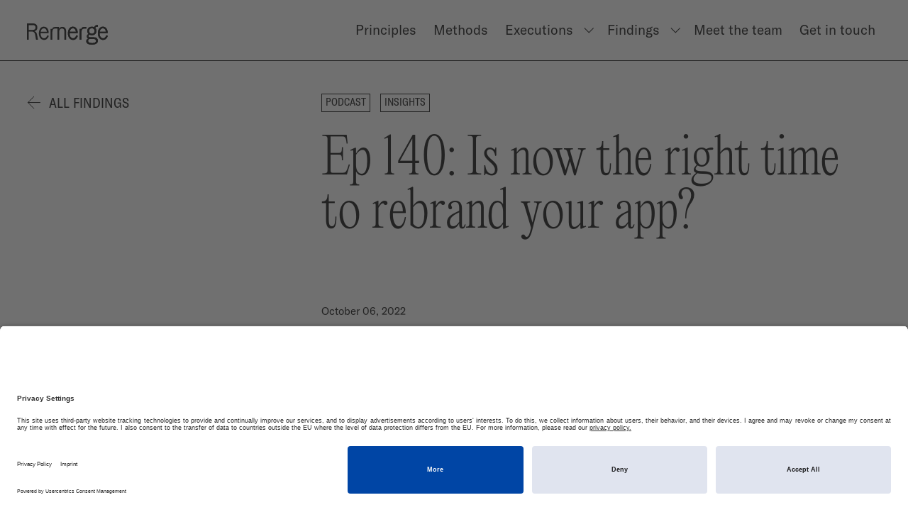

--- FILE ---
content_type: text/html; charset=UTF-8
request_url: https://www.remerge.io/findings/podcast/is-now-the-right-time-to-rebrand-your-app
body_size: 12415
content:

<!DOCTYPE html>
<html xmlns="http://www.w3.org/1999/xhtml" lang="en">
    <head>
        <meta charset="utf-8">
<meta name="viewport" content="width=device-width, initial-scale=1, viewport-fit=cover">
<meta name="google-site-verification" content="Am9UbyFCkEXXy0VXVtYpMn1tXXd-Zs_72V-33ll9c7s">
        <link rel="preload" as="script" href="/assets/dist/main.es6.js?v=20251223082224">

<link rel="preconnect" href="https://www.google-analytics.com">
<link rel="dns-prefetch" href="https://www.google-analytics.com">
<link rel="preconnect" href="https://www.googletagmanager.com">
<link rel="dns-prefetch" href="https://www.googletagmanager.com">
        <script async src="https://www.googletagmanager.com/gtag/js?id=G-YWTNRP8WMQ"></script>
<script>
    window.dataLayer = window.dataLayer || [];
    function gtag(){dataLayer.push(arguments);}
    gtag('js', new Date());

    gtag('config', 'G-YWTNRP8WMQ');
</script>
        <link rel="stylesheet" href="https://www.remerge.io/assets/dist/main.css?v=20251223082224">        <script>
    document.documentElement.className += ' js';
</script>


<script>
    window.baseConfig = JSON.parse('{"devMode":false,"retargetingLexiconPageUrl":"https:\/\/www.remerge.io\/retargeting-lexicon","gtag":{"id":"G-YWTNRP8WMQ"}}');
    var s = document.createElement('script');
    var f = '/assets/dist/main.';
    if ('noModule' in s) {
        s.src = f + 'es6.js?v=20251223082224';
    } else {
        s.src = f + 'es5.js?v=20251223082224';
    }
    document.head.appendChild(s);
</script>

<script id="usercentrics-cmp" src="https://app.usercentrics.eu/browser-ui/latest/loader.js" data-settings-id="LTntodqsoP" async></script>

<script data-cookieconsent="ignore">
    window.dataLayer = window.dataLayer || [];
    function gtag() {
        dataLayer.push(arguments);
    }
    gtag("consent", "default", {
        ad_personalization: "denied",
        ad_storage: "denied",
        ad_user_data: "denied",
        analytics_storage: "denied",
        functionality_storage: "denied",
        personalization_storage: "denied",
        security_storage: "granted",
        wait_for_update: 500,
    });
    gtag("set", "ads_data_redaction", true);
    gtag("set", "url_passthrough", true);
</script>
        






                                                <link
rel="apple-touch-icon" href="/assets/dist/img/web-app-icon.png?v=3"><link
rel="shortcut icon" href="/assets/dist/img/favicon.ico?v=3"><meta
name="mobile-web-app-capable" content="yes"><meta
name="format-detection" content="telephone=no">
 <script type="text/javascript">(function(m, o, n, t, e, r, _){
        m['__GetResponseAnalyticsObject'] = e;m[e] = m[e] || function() {(m[e].q = m[e].q || []).push(arguments)};
        r = o.createElement(n);_ = o.getElementsByTagName(n)[0];r.async = 1;r.src = t;r.setAttribute('crossorigin', 'use-credentials');_.parentNode .insertBefore(r, _);
    })(window, document, 'script', 'https://an.gr-wcon.com/script/719d1c79-4256-4872-b653-21c7aa6138a2/ga.js', 'GrTracking');</script> 
<title>Podcast: Is now the right time to rebrand your app? | Remerge</title>
<script type="text/plain" data-usercentrics="Google Analytics">window.dataLayer = window.dataLayer || [];
function gtag(){dataLayer.push(arguments)};
gtag('js', new Date());
gtag('config', 'G-YWTNRP8WMQ', {'send_page_view': true,'anonymize_ip': true,'link_attribution': false,'allow_display_features': false});
</script>
<script type="text/plain" data-usercentrics="LinkedIn Insight Tag">_linkedin_partner_id = "2097914";
window._linkedin_data_partner_ids = window._linkedin_data_partner_ids || [];
window._linkedin_data_partner_ids.push(_linkedin_partner_id);
</script>
<script type="text/plain" data-usercentrics="Google Analytics" deprecated deprecation-notice="Universal Analytics (which is what this script uses) is being [discontinued on July 1st, 2023](https://support.google.com/analytics/answer/11583528). You should use Google gtag.js or Google Tag Manager instead and transition to a new GA4 property.">(function(i,s,o,g,r,a,m){i['GoogleAnalyticsObject']=r;i[r]=i[r]||function(){
(i[r].q=i[r].q||[]).push(arguments)},i[r].l=1*new Date();a=s.createElement(o),
m=s.getElementsByTagName(o)[0];a.async=1;a.src=g;m.parentNode.insertBefore(a,m)
})(window,document,'script','//www.google-analytics.com/analytics.js','ga');
ga('create', 'UA-55502933-1', 'auto');
ga('set', 'anonymizeIp', true);
ga('send', 'pageview');
</script><meta name="generator" content="SEOmatic">
<meta name="description" content="Veteran mobile marketer Ariel Cohen rejoins the Apptivate Podcast to talk about rebranding your app. He tells us why branding matters more than ever, whether it’s the right time to rebrand, deciding how to rebrand, and getting buy-in from your team.">
<meta name="referrer" content="no-referrer-when-downgrade">
<meta name="robots" content="all">
<meta content="remerge.io" property="fb:profile_id">
<meta content="en" property="og:locale">
<meta content="Remerge" property="og:site_name">
<meta content="website" property="og:type">
<meta content="https://www.remerge.io/findings/podcast/is-now-the-right-time-to-rebrand-your-app" property="og:url">
<meta content="Podcast: Is now the right time to rebrand your app? | Remerge" property="og:title">
<meta content="Veteran mobile marketer Ariel Cohen rejoins the Apptivate Podcast to talk about rebranding your app. He tells us why branding matters more than ever, whether it’s the right time to rebrand, deciding how to rebrand, and getting buy-in from your team." property="og:description">
<meta content="https://remerge.imgix.net/images/_1200x630_crop_center-center_82_none/140-podcast-cover@2x.png?mtime=1665045623" property="og:image">
<meta content="This website uses cookies. By continuing your visit to this site, you accept the use of cookies or other tracking technologies." property="og:image:alt">
<meta content="https://www.instagram.com/remergelife/" property="og:see_also">
<meta content="https://www.youtube.com/channel/UCPhhaOLGUtWAU9xP-Vpwq-w/" property="og:see_also">
<meta content="https://www.linkedin.com/company/remerge---app-retargeting/" property="og:see_also">
<meta content="https://www.facebook.com/remerge.io/" property="og:see_also">
<meta content="https://twitter.com/remergeio" property="og:see_also">
<meta name="twitter:card" content="summary_large_image">
<meta name="twitter:site" content="@remergeio">
<meta name="twitter:creator" content="@remergeio">
<meta name="twitter:title" content="Podcast: Is now the right time to rebrand your app? | Remerge">
<meta name="twitter:description" content="Veteran mobile marketer Ariel Cohen rejoins the Apptivate Podcast to talk about rebranding your app. He tells us why branding matters more than ever, whether it’s the right time to rebrand, deciding how to rebrand, and getting buy-in from your team.">
<meta name="twitter:image" content="https://remerge.imgix.net/images/_800x800_crop_center-center_82_none/140-podcast-cover@2x.png?mtime=1665045623">
<meta name="twitter:image:alt" content="This website uses cookies. By continuing your visit to this site, you accept the use of cookies or other tracking technologies.">
<link href="https://www.remerge.io/findings/podcast/is-now-the-right-time-to-rebrand-your-app" rel="canonical">
<link href="https://www.remerge.io/" rel="home">
<link type="text/plain" href="https://www.remerge.io/humans.txt" rel="author"></head><body
class=""><script async src="https://www.googletagmanager.com/gtag/js?id=G-YWTNRP8WMQ"></script>

<a
class="o-skip-link" href="#main-nav">Skip to navigation</a>
<a
class="o-skip-link" href="#main-content">Skip to main content</a>
<svg
xmlns="http://www.w3.org/2000/svg" style="position:fixed;width:100%;height:100%;opacity:0;z-index:-1000;pointer-events:none;" aria-hidden="true" class="js-underline-filter">
<filter
id="displacementFilter" filterUnits="userSpaceOnUse">
<feTurbulence
id="turbulence" baseFrequency="0.1" numOctaves="3" result="noise" seed="0" />
<feDisplacementMap
id="displacement" in="SourceGraphic" in2="noise" scale="2" />
</filter>
</svg><svg
xmlns="http://www.w3.org/2000/svg" style="position:fixed;width:100%;height:100%;opacity:0;z-index:-1000;pointer-events:none;" aria-hidden="true" class="js-underline-filter">
<filter
id="displacementFilterSmall" filterUnits="userSpaceOnUse">
<feTurbulence
id="turbulence" baseFrequency="0.5" numOctaves="3" result="noise" seed="0" />
<feDisplacementMap
id="displacement" in="SourceGraphic" in2="noise" scale="5" />
</filter>
</svg><header
class="g-site-header g-site-header--white js-navigation" id="main-nav" tabindex="-1">
<a
class="g-site-header__home" href="https://www.remerge.io/" aria-label="Homepage"><svg
xmlns="http://www.w3.org/2000/svg" viewBox="0 0 934 246"><g
fill="#000" fill-rule="nonzero"><path
d="M87 90.3c10.5-2.6 18.2-7 23.7-13.5 6.2-7.3 9.2-16.9 9.2-29.4 0-15.3-4.5-27.1-13.3-35-8.9-8-22-12-39.2-12H.1v187.3h20.7V94.4h36.1c11.6 0 20.4 3.5 26.7 10.7 5.8 6.5 9.7 16.2 11.9 29.5l8.8 51.9.2 1.2h22.7l-10.3-55.5C113 111.4 106.4 96.3 87 90.3zm12-42.6c0 9.2-2.6 16.1-7.8 20.6-5.2 4.6-13.2 6.9-23.8 6.9H20.8V19.8h46.4c10.7 0 18.8 2.3 24 7 5.2 4.6 7.8 11.6 7.8 20.9zM916.8 137l-.6 1.4c-8.7 22.7-20.6 33.3-37.5 33.3-11.9 0-21.9-5.4-28.9-15.6-7.1-10.3-10.9-25-10.9-42.7h93.4v-5.7c0-20.4-5.3-37.9-15.4-50.6-10.1-12.7-24-19.4-40.1-19.4-34 0-57.8 31.5-57.8 76.5 0 22.5 5.7 41.6 16.4 55.3 10.8 13.9 25.9 21.2 43.7 21.2 12.6 0 23.7-3.8 32.7-11.4 8.9-7.4 16.2-18.7 21.7-33.6l.5-1.3-17.2-7.4zm-76.6-40.8c4.2-24.9 17.9-39.8 36.6-39.8 19 0 32.1 15.2 34.5 39.8h-71.1z"/><path
d="M771.5 160.4h-37.3c-14.8 0-23.2-5.6-23.2-15.2 0-6.3 4.1-11.6 11.2-14.6 8.1 4.1 17.3 6.2 27.4 6.2 31.6 0 52.9-19.8 52.9-49.2 0-13.9-4.9-25.9-14.1-34.8 3.7-9.2 11.3-14.1 22.2-14.1h9.7V19.2h-9.1c-17 0-29.1 8.9-34.3 25.2-7.9-3.9-17.1-5.8-27.3-5.8-31.6 0-52.9 19.7-52.9 48.9 0 13.7 4.8 25.8 14 35-12.5 5.2-19.4 15-19.4 27.7 0 7.8 2.7 18.2 15.4 24.4-13.7 5.2-21.9 16.5-21.9 30.3 0 18.5 11.2 40.6 64.6 40.6 45 0 69.7-16.2 69.7-45.5-.2-25.9-16.6-39.6-47.6-39.6zm25.4 40.9c0 6.4 0 25.8-45.4 25.8-30.2 0-45.4-8.6-45.4-25.5 0-9.9 6.2-18.2 16.5-22.3 3.4.3 7 .6 11 .6h33.6c19.5-.1 29.7 7.3 29.7 21.4zM717.5 87.6c0-18.8 12.9-31.5 32-31.5s32 12.8 32 31.8c0 18.8-12.9 31.5-32 31.5s-32-12.9-32-31.8zM570 138.5c-8.7 22.7-20.6 33.3-37.5 33.3-11.9 0-21.9-5.4-28.9-15.6-7.1-10.3-10.9-25-10.9-42.7h93.4v-5.7c0-20.4-5.3-37.9-15.4-50.6-10.1-12.7-24-19.4-40.1-19.4-34 0-57.8 31.5-57.8 76.5 0 22.5 5.7 41.6 16.4 55.3 10.8 13.9 25.9 21.2 43.7 21.2 12.6 0 23.7-3.8 32.7-11.4 8.9-7.4 16.2-18.7 21.7-33.6l.5-1.3-17.1-7.8-.7 1.8zm-76-42.3c4.2-24.9 17.9-39.8 36.6-39.8 19 0 32.1 15.2 34.5 39.8H494zM234.7 138.5c-8.7 22.7-20.6 33.3-37.5 33.3-11.9 0-21.9-5.4-28.9-15.6-7.1-10.3-10.9-25-10.9-42.7h93.4v-5.7c0-20.4-5.3-37.9-15.4-50.6-10.1-12.7-24-19.4-40.1-19.4-34 0-57.8 31.5-57.8 76.5 0 22.5 5.7 41.6 16.4 55.3 10.8 13.9 25.9 21.2 43.7 21.2 12.6 0 23.7-3.8 32.7-11.4 8.9-7.4 16.2-18.7 21.7-33.6l.5-1.3-17.1-7.8-.7 1.8zm-76.1-42.3c4.2-24.9 17.9-39.8 36.6-39.8 19 0 32.1 15.2 34.5 39.8h-71.1zM408.7 39.9c-18.1 0-31.9 8.5-37.8 23.3h-.2V41.7h-47.9c-16.5 0-26.5 7.3-31.5 22.9h-18.2v123.1h20v-81.8c0-31.1 9.3-46.3 28.4-46.3h31.1v128.1h20v-93c0-21.4 13.2-36.4 32.2-36.4 16.3 0 27.2 12.6 27.2 31.3v98.1h20v-101c-.2-28.5-17.1-46.8-43.3-46.8zM685.8 41.7H659c-16.5 0-26.5 7.3-31.5 22.9h-18.2v123.1h20v-81.8c0-31.1 9.3-46.3 28.4-46.3h28.2V41.7h-.1z"/><path
d="M916.8 137l-.6 1.4c-8.7 22.7-20.6 33.3-37.5 33.3-11.9 0-21.9-5.4-28.9-15.6-7.1-10.3-10.9-25-10.9-42.7h93.4v-5.7c0-20.4-5.3-37.9-15.4-50.6-10.1-12.7-24-19.4-40.1-19.4-34 0-57.8 31.5-57.8 76.5 0 22.5 5.7 41.6 16.4 55.3 10.8 13.9 25.9 21.2 43.7 21.2 12.6 0 23.7-3.8 32.7-11.4 8.9-7.4 16.2-18.7 21.7-33.6l.5-1.3-17.2-7.4zm-76.6-40.8c4.2-24.9 17.9-39.8 36.6-39.8 19 0 32.1 15.2 34.5 39.8h-71.1z"/><path
d="M771.5 160.4h-37.3c-14.8 0-23.2-5.6-23.2-15.2 0-6.3 4.1-11.6 11.2-14.6 8.1 4.1 17.3 6.2 27.4 6.2 31.6 0 52.9-19.8 52.9-49.2 0-13.9-4.9-25.9-14.1-34.8 3.7-9.2 11.3-14.1 22.2-14.1h9.7V19.2h-9.1c-17 0-29.1 8.9-34.3 25.2-7.9-3.9-17.1-5.8-27.3-5.8-31.6 0-52.9 19.7-52.9 48.9 0 13.7 4.8 25.8 14 35-12.5 5.2-19.4 15-19.4 27.7 0 7.8 2.7 18.2 15.4 24.4-13.7 5.2-21.9 16.5-21.9 30.3 0 18.5 11.2 40.6 64.6 40.6 45 0 69.7-16.2 69.7-45.5-.2-25.9-16.6-39.6-47.6-39.6zm25.4 40.9c0 6.4 0 25.8-45.4 25.8-30.2 0-45.4-8.6-45.4-25.5 0-9.9 6.2-18.2 16.5-22.3 3.4.3 7 .6 11 .6h33.6c19.5-.1 29.7 7.3 29.7 21.4zM717.5 87.6c0-18.8 12.9-31.5 32-31.5s32 12.8 32 31.8c0 18.8-12.9 31.5-32 31.5s-32-12.9-32-31.8zM570 138.5c-8.7 22.7-20.6 33.3-37.5 33.3-11.9 0-21.9-5.4-28.9-15.6-7.1-10.3-10.9-25-10.9-42.7h93.4v-5.7c0-20.4-5.3-37.9-15.4-50.6-10.1-12.7-24-19.4-40.1-19.4-34 0-57.8 31.5-57.8 76.5 0 22.5 5.7 41.6 16.4 55.3 10.8 13.9 25.9 21.2 43.7 21.2 12.6 0 23.7-3.8 32.7-11.4 8.9-7.4 16.2-18.7 21.7-33.6l.5-1.3-17.1-7.8-.7 1.8zm-76-42.3c4.2-24.9 17.9-39.8 36.6-39.8 19 0 32.1 15.2 34.5 39.8H494zM685.8 41.7H659c-16.5 0-26.5 7.3-31.5 22.9h-18.2v123.1h20v-81.8c0-31.1 9.3-46.3 28.4-46.3h28.2V41.7h-.1z"/></g></svg>
</a>
<button
class="g-site-header__burger js-navigation-open-trigger" type="button" aria-label="Open navigation"></button><div
class="g-site-header__modal js-navigation-modal is-closed"><div
class="g-site-header__modal-content js-navigation-modal-content"><div
class="g-site-header__modal-header">
<button
class="g-site-header__cross js-navigation-close-trigger" type="button" aria-label="Close navigation"></button></div><nav
aria-label="Primary pages" class="g-site-header__pages"><ul
class="g-site-header__page-list js-nav-dropdown-list"><li
class="g-site-header__page ">
<a
class="g-site-header__link" href="https://www.remerge.io/principles">                            <u
class="o-underline o-underline--3 is-ready">
<svg
xmlns="http://www.w3.org/2000/svg" viewBox="0 0 478.3 20.5">
<path
vector-effect="non-scaling-stroke" stroke-dasharray="910.89" stroke-dashoffset="910.89" d="M19,16.3c67.7-8,188.6-15,451-7l-459.5,1" />
</svg>
Principles
</u>
</a></li><li
class="g-site-header__page ">
<a
class="g-site-header__link" href="https://www.remerge.io/methods">                            <u
class="o-underline o-underline--3 is-ready">
<svg
xmlns="http://www.w3.org/2000/svg" viewBox="0 0 478.3 20.5">
<path
vector-effect="non-scaling-stroke" stroke-dasharray="910.89" stroke-dashoffset="910.89" d="M19,16.3c67.7-8,188.6-15,451-7l-459.5,1" />
</svg>
Methods
</u>
</a></li><li
class="g-site-header__page g-site-header--relative js-nav-dropdown">
<button
class="g-site-header__link-button c-language-switcher">
<a
class="g-site-header__link" href="https://www.remerge.io/executions">                            <u
class="o-underline o-underline--3 is-ready">
<svg
xmlns="http://www.w3.org/2000/svg" viewBox="0 0 478.3 20.5">
<path
vector-effect="non-scaling-stroke" stroke-dasharray="910.89" stroke-dashoffset="910.89" d="M19,16.3c67.7-8,188.6-15,451-7l-459.5,1" />
</svg>
Executions
</u>
</a>
</button><ul
class="o-dropdown__list o-dropdown__menu js-dropdown-list"><li>
<a
class="g-site-header__link g-site-header__link-menu-item " href="https://www.remerge.io/executions/executions-gaming">                            <u
class="o-underline o-underline--3 is-ready">
<svg
xmlns="http://www.w3.org/2000/svg" viewBox="0 0 478.3 20.5">
<path
vector-effect="non-scaling-stroke" stroke-dasharray="910.89" stroke-dashoffset="910.89" d="M19,16.3c67.7-8,188.6-15,451-7l-459.5,1" />
</svg>
Gaming
</u>
</a></li><li>
<a
class="g-site-header__link g-site-header__link-menu-item " href="https://www.remerge.io/executions/executions-e-commerce">                            <u
class="o-underline o-underline--3 is-ready">
<svg
xmlns="http://www.w3.org/2000/svg" viewBox="0 0 478.3 20.5">
<path
vector-effect="non-scaling-stroke" stroke-dasharray="910.89" stroke-dashoffset="910.89" d="M19,16.3c67.7-8,188.6-15,451-7l-459.5,1" />
</svg>
E-commerce
</u>
</a></li><li>
<a
class="g-site-header__link g-site-header__link-menu-item " href="https://www.remerge.io/executions/executions-delivery">                            <u
class="o-underline o-underline--3 is-ready">
<svg
xmlns="http://www.w3.org/2000/svg" viewBox="0 0 478.3 20.5">
<path
vector-effect="non-scaling-stroke" stroke-dasharray="910.89" stroke-dashoffset="910.89" d="M19,16.3c67.7-8,188.6-15,451-7l-459.5,1" />
</svg>
Delivery
</u>
</a></li></ul></li><li
class="g-site-header__page g-site-header--relative js-nav-dropdown">
<button
class="g-site-header__link-button c-language-switcher">
<a
class="g-site-header__link" href="https://www.remerge.io/findings">                            <u
class="o-underline o-underline--3 is-ready">
<svg
xmlns="http://www.w3.org/2000/svg" viewBox="0 0 478.3 20.5">
<path
vector-effect="non-scaling-stroke" stroke-dasharray="910.89" stroke-dashoffset="910.89" d="M19,16.3c67.7-8,188.6-15,451-7l-459.5,1" />
</svg>
Findings
</u>
</a>
</button><ul
class="o-dropdown__list o-dropdown__menu js-dropdown-list"><li>
<a
class="g-site-header__link g-site-header__link-menu-item " href="https://www.remerge.io/findings?type=blog-post">                            <u
class="o-underline o-underline--3 is-ready">
<svg
xmlns="http://www.w3.org/2000/svg" viewBox="0 0 478.3 20.5">
<path
vector-effect="non-scaling-stroke" stroke-dasharray="910.89" stroke-dashoffset="910.89" d="M19,16.3c67.7-8,188.6-15,451-7l-459.5,1" />
</svg>
Blog
</u>
</a></li><li>
<a
class="g-site-header__link g-site-header__link-menu-item " href="https://www.remerge.io/findings?type=podcast">                            <u
class="o-underline o-underline--3 is-ready">
<svg
xmlns="http://www.w3.org/2000/svg" viewBox="0 0 478.3 20.5">
<path
vector-effect="non-scaling-stroke" stroke-dasharray="910.89" stroke-dashoffset="910.89" d="M19,16.3c67.7-8,188.6-15,451-7l-459.5,1" />
</svg>
Podcast
</u>
</a></li><li>
<a
class="g-site-header__link g-site-header__link-menu-item " href="https://www.remerge.io/findings?type=guides-and-reports">                            <u
class="o-underline o-underline--3 is-ready">
<svg
xmlns="http://www.w3.org/2000/svg" viewBox="0 0 478.3 20.5">
<path
vector-effect="non-scaling-stroke" stroke-dasharray="910.89" stroke-dashoffset="910.89" d="M19,16.3c67.7-8,188.6-15,451-7l-459.5,1" />
</svg>
Guides &amp; Reports
</u>
</a></li><li>
<a
class="g-site-header__link g-site-header__link-menu-item " href="https://www.remerge.io/findings?type=case-studies">                            <u
class="o-underline o-underline--3 is-ready">
<svg
xmlns="http://www.w3.org/2000/svg" viewBox="0 0 478.3 20.5">
<path
vector-effect="non-scaling-stroke" stroke-dasharray="910.89" stroke-dashoffset="910.89" d="M19,16.3c67.7-8,188.6-15,451-7l-459.5,1" />
</svg>
Case studies
</u>
</a></li></ul></li><li
class="g-site-header__page ">
<a
class="g-site-header__link" href="https://www.remerge.io/meet-the-team">                            <u
class="o-underline o-underline--3 is-ready">
<svg
xmlns="http://www.w3.org/2000/svg" viewBox="0 0 478.3 20.5">
<path
vector-effect="non-scaling-stroke" stroke-dasharray="910.89" stroke-dashoffset="910.89" d="M19,16.3c67.7-8,188.6-15,451-7l-459.5,1" />
</svg>
Meet the team
</u>
</a></li><li
class="g-site-header__page ">
<a
class="g-site-header__link" href="https://www.remerge.io/get-in-touch">                            <u
class="o-underline o-underline--3 is-ready">
<svg
xmlns="http://www.w3.org/2000/svg" viewBox="0 0 478.3 20.5">
<path
vector-effect="non-scaling-stroke" stroke-dasharray="910.89" stroke-dashoffset="910.89" d="M19,16.3c67.7-8,188.6-15,451-7l-459.5,1" />
</svg>
Get in touch
</u>
</a></li></ul></nav><div
class="g-site-header__modal-footer">
<address
class="g-site-header__social-networks" aria-label="Social networks"><ul
class="g-site-header__social-list"><li
class="g-site-header__social-network">
<a
class="o-social o-social--facebook" href="https://www.facebook.com/remerge.io/" target="_blank" rel="noopener" aria-label="Facebook"></a></li><li
class="g-site-header__social-network">
<a
class="o-social o-social--twitter" href="https://twitter.com/remergeio" target="_blank" rel="noopener" aria-label="Twitter"></a></li><li
class="g-site-header__social-network">
<a
class="o-social o-social--instagram" href="https://www.instagram.com/remergelife/" target="_blank" rel="noopener" aria-label="Instagram"></a></li><li
class="g-site-header__social-network">
<a
class="o-social o-social--linkedin" href="https://www.linkedin.com/company/remerge---app-retargeting" target="_blank" rel="noopener" aria-label="LinkedIn"></a></li></ul>
</address></div></div></div></header><main
id="main-content" tabindex="-1" aria-label=""><div
class="c-editorial-page-header l-wrapper l-editorial-content l-wrapper"><div
class="c-editorial-page-header__nav-wrapper">
<a
class="c-editorial-page-header__backlink js-back-to" href="https://www.remerge.io/findings">All Findings</a></div><ul
class="c-editorial-page-header__breadcrumb "><li
class="o-label"><a
href="/resources?type=podcast">Podcast</a></li><li
class="o-label"><a
href="/resources?category=insights">Insights</a></li></ul><h1 class="c-editorial-page-header__title ">Ep 140: Is now the right time to rebrand your app?</h1></div><div
class="g-editorial-flexible-content__date-wrapper l-wrapper"><p
class="g-editorial-flexible-content__date">October 06, 2022</p></div><div
class="g-editorial-flexible-content__main-image l-wrapper "><div
class="o-figure"><div
class="o-figure__media">
<noscript>
<img
src="https://remerge.imgix.net/images/140-header.png?auto=format&amp;crop=focalpoint&amp;domain=energy-observer.imgix.net&amp;fit=clip&amp;w=500&amp;h=333.5&amp;q=82&amp;fm=png&amp;fp-x=0.5&amp;fp-y=0.5&amp;ixlib=php-2.1.1" srcset="https://remerge.imgix.net/images/140-header.png?auto=format&amp;crop=focalpoint&amp;domain=energy-observer.imgix.net&amp;fit=clip&amp;w=500&amp;h=333.5&amp;q=82&amp;fm=png&amp;fp-x=0.5&amp;fp-y=0.5&amp;ixlib=php-2.1.1 500w, https://remerge.imgix.net/images/140-header.png?auto=format&amp;crop=focalpoint&amp;domain=energy-observer.imgix.net&amp;fit=clip&amp;w=750&amp;h=500.25&amp;q=82&amp;fm=png&amp;fp-x=0.5&amp;fp-y=0.5&amp;ixlib=php-2.1.1 750w, https://remerge.imgix.net/images/140-header.png?auto=format&amp;crop=focalpoint&amp;domain=energy-observer.imgix.net&amp;fit=clip&amp;w=1000&amp;h=667&amp;q=82&amp;fm=png&amp;fp-x=0.5&amp;fp-y=0.5&amp;ixlib=php-2.1.1 1000w, https://remerge.imgix.net/images/140-header.png?auto=format&amp;crop=focalpoint&amp;domain=energy-observer.imgix.net&amp;fit=clip&amp;w=1500&amp;h=1000.5&amp;q=82&amp;fm=png&amp;fp-x=0.5&amp;fp-y=0.5&amp;ixlib=php-2.1.1 1500w, https://remerge.imgix.net/images/140-header.png?auto=format&amp;crop=focalpoint&amp;domain=energy-observer.imgix.net&amp;fit=clip&amp;w=2000&amp;h=1334&amp;q=82&amp;fm=png&amp;fp-x=0.5&amp;fp-y=0.5&amp;ixlib=php-2.1.1 2000w, https://remerge.imgix.net/images/140-header.png?auto=format&amp;crop=focalpoint&amp;domain=energy-observer.imgix.net&amp;fit=clip&amp;w=2500&amp;h=1667.5&amp;q=82&amp;fm=png&amp;fp-x=0.5&amp;fp-y=0.5&amp;ixlib=php-2.1.1 2500w" class="o-image--landscape o-image lazyload u-no-js" alt="" width="3000" height="2001">
</noscript><img
data-src="https://remerge.imgix.net/images/140-header.png?auto=format&amp;crop=focalpoint&amp;domain=energy-observer.imgix.net&amp;fit=clip&amp;w=500&amp;h=333.5&amp;q=82&amp;fm=png&amp;fp-x=0.5&amp;fp-y=0.5&amp;ixlib=php-2.1.1" data-srcset="https://remerge.imgix.net/images/140-header.png?auto=format&amp;crop=focalpoint&amp;domain=energy-observer.imgix.net&amp;fit=clip&amp;w=500&amp;h=333.5&amp;q=82&amp;fm=png&amp;fp-x=0.5&amp;fp-y=0.5&amp;ixlib=php-2.1.1 500w, https://remerge.imgix.net/images/140-header.png?auto=format&amp;crop=focalpoint&amp;domain=energy-observer.imgix.net&amp;fit=clip&amp;w=750&amp;h=500.25&amp;q=82&amp;fm=png&amp;fp-x=0.5&amp;fp-y=0.5&amp;ixlib=php-2.1.1 750w, https://remerge.imgix.net/images/140-header.png?auto=format&amp;crop=focalpoint&amp;domain=energy-observer.imgix.net&amp;fit=clip&amp;w=1000&amp;h=667&amp;q=82&amp;fm=png&amp;fp-x=0.5&amp;fp-y=0.5&amp;ixlib=php-2.1.1 1000w, https://remerge.imgix.net/images/140-header.png?auto=format&amp;crop=focalpoint&amp;domain=energy-observer.imgix.net&amp;fit=clip&amp;w=1500&amp;h=1000.5&amp;q=82&amp;fm=png&amp;fp-x=0.5&amp;fp-y=0.5&amp;ixlib=php-2.1.1 1500w, https://remerge.imgix.net/images/140-header.png?auto=format&amp;crop=focalpoint&amp;domain=energy-observer.imgix.net&amp;fit=clip&amp;w=2000&amp;h=1334&amp;q=82&amp;fm=png&amp;fp-x=0.5&amp;fp-y=0.5&amp;ixlib=php-2.1.1 2000w, https://remerge.imgix.net/images/140-header.png?auto=format&amp;crop=focalpoint&amp;domain=energy-observer.imgix.net&amp;fit=clip&amp;w=2500&amp;h=1667.5&amp;q=82&amp;fm=png&amp;fp-x=0.5&amp;fp-y=0.5&amp;ixlib=php-2.1.1 2500w" data-aspectratio="2500/1667.5" sizes="auto" class="o-image--landscape o-image lazyload" alt="" style="" /></div></div></div><div
class="g-editorial-flexible-content "><div
class="g-editorial-flexible-content__text l-wrapper c-text"><div
class="o-rich-text c-text__text"><p>Veteran mobile marketer Ariel Cohen rejoins the Apptivate Podcast to talk about rebranding your app. He tells us why branding matters more than ever, whether it’s the right time to rebrand, deciding how to rebrand, and getting buy-in from your team.</p><p>Ariel Cohen is a mobile marketing and brand consultant based in Tel Aviv, Israel. Ariel first joined the Apptivate Podcast in 2019 when he was the Head of Mobile User Acquisition at Kape. Most recently, Ariel was the Head of Marketing at Tango.</p></div></div><div
class="l-wrapper g-editorial-flexible-content__block u-bg-white"><div
class="c-iframe c-iframe--contained">
<iframe
height="200px" width="100%" frameborder="no" scrolling="no" seamless src="https://player.simplecast.com/90eda200-134b-4788-9005-95d057b97b77?dark=false"></iframe></div></div><div
class="g-editorial-flexible-content__text l-wrapper c-text"><h2 class="o-title c-text__heading js-heading-with-anchor " id=listen-and-subscribe><p><strong>Listen and Subscribe</strong></p></h2></div><div
class="g-editorial-flexible-content__text l-wrapper c-text"><div
class="o-rich-text c-text__text"><p>Listen on <a
href="https://open.spotify.com/episode/0jEM3tTppjAwfxwmlSk2c5?si=1dc9f20cecd7401d" target="_blank" rel="noreferrer noopener">Spotify</a></p><p>Listen on <a
href="https://podcasts.apple.com/de/podcast/apptivate-app-marketing-explained/id1442607604?i=1000581684775" target="_blank" rel="noreferrer noopener">Apple Podcasts</a></p><p>Listen on <a
href="https://podcasts.google.com/feed/aHR0cHM6Ly9mZWVkcy5zaW1wbGVjYXN0LmNvbS9yMV9PVFBHQg?sa=X&amp;ved=2ahUKEwj-1tvS8srrAhWE4oUKHTMLBwEQ4aUDegQIARAC&amp;hl=en-DE">Google Podcasts</a></p></div></div><div
class="g-editorial-flexible-content__text l-wrapper c-text"><h2 class="o-title c-text__heading js-heading-with-anchor " id=questions-ariel-answers-in-this-episode><p><strong>Questions Ariel Answers In This Episode</strong></p></h2></div><div
class="g-editorial-flexible-content__text l-wrapper c-text"><div
class="o-rich-text c-text__text"><ul><li>What problem do you see the most in your work as a consultant?</li><li>What are some of the biggest takeaways you’ve had in your experiences leading rebranding processes?</li><li>What is it that pushes an organization to go down the rebranding route?</li><li>What’s the process of coming up with answers to subjective questions like, “Is my brand being perceived the way we want it to be perceived?”</li></ul></div></div><div
class="g-editorial-flexible-content__text l-wrapper c-text"><h2 class="o-title c-text__heading js-heading-with-anchor " id=timestamp><p><strong>Timestamp</strong></p></h2></div><div
class="g-editorial-flexible-content__text l-wrapper c-text"><div
class="o-rich-text c-text__text"><ul><li>1:20 Catching up with Ariel Cohen</li><li>5:12 Trapped in the “middle position”</li><li>7:34 Why branding is critical to mobile marketing</li><li>11:12 Indicators for rebranding</li><li>13:30 Gauging whether you’re well branded</li><li>20:45 Getting your team onboard</li></ul></div></div><div
class="g-editorial-flexible-content__text l-wrapper c-text"><h2 class="o-title c-text__heading js-heading-with-anchor " id=quotes><p><strong>Quotes</strong></p></h2></div><div
class="g-editorial-flexible-content__text l-wrapper c-text"><div
class="o-rich-text c-text__text"><p>(7:53-8:15) “Data is seeping away from our hands as mobile marketers, and we need to try to use other tricks, you could say, in crafting better market. I think as it stands right now, the role of better branding and positioning for each product is going to take a more prominent role.”</p><p>(9:13-9:40) “How do you make your choice? I think a lot of people feel that they make their choices very rationally, and I think they’re wrong. It’s not usually the case. There’s a lot of subconscious force that’s driving you into making these decisions. And this is where well-crafted messaging and correct branding can change your bottom-line metrics.”</p></div></div><div
class="l-wrapper g-editorial-flexible-content__related"><div
class="o-magnetizer js-magnetizer c-related-editorials"><p
class="o-title--label c-related-editorials__heading">Further reading</p><ul
class="c-related-editorials__links"><li
class="c-related-editorials__link o-link--arrow"><a
href="https://www.linkedin.com/in/arielcohen24242/" target="_blank" rel="noopener">Ariel Cohen</a></li><li
class="c-related-editorials__link o-link--arrow"><a
href="mailto:relc242@gmail.com" target="_blank" rel="noopener">Ariel&#039;s email</a></li></ul></div></div></div><section
class="l-card-slider g-related-insights u-bg-blue g-related-insights--mt"><header
class="l-card-slider__header l-wrapper"><h2 class="l-card-slider__category">Suggested findings</h2><div
class="l-card-slider__headline o-rich-text">More thoughts. <strong> More stories.</strong></div>
<a
class="l-card-slider__btn o-magnetizer o-magnetizer--action js-magnetizer" href="https://www.remerge.io/findings">
<span>All findings</span>
</a></header><div
class="l-card-slider__slider swiper-container js-card-slider o-magnetizer js-magnetizer" data-loop="false"><ul
class="l-card-slider__slides o-list swiper-wrapper"><li
class="l-card-slider__slide swiper-slide"><section
class=" c-insight-card "><div
class="c-insight-card__content"><ul
class="c-insight-card__list o-list"><li
class="o-label">Blog</li><li
class="o-label">Insights</li></ul><a
href="https://www.remerge.io/findings/blog-post/how-on-demand-apps-can-maximize-revenue-with-in-app-retargeting"><strong
class="c-insight-card__title">How on-demand apps can maximize revenue with in-app retargeting</strong></a><p
class="c-insight-card__date">January 22, 2026</p></div><div
class="c-insight-card__image"><div
class="c-insight-card__figure-mobile o-figure"><div
class="o-figure__media">
<noscript>
<img
src="https://remerge.imgix.net/images/2022-05-10-lessons-blogfeatured.jpeg?auto=format&amp;crop=focalpoint&amp;domain=energy-observer.imgix.net&amp;fit=crop&amp;w=500&amp;h=333&amp;q=82&amp;fm=pjpg&amp;fp-x=0.5&amp;fp-y=0.5&amp;ixlib=php-2.1.1" srcset="https://remerge.imgix.net/images/2022-05-10-lessons-blogfeatured.jpeg?auto=format&amp;crop=focalpoint&amp;domain=energy-observer.imgix.net&amp;fit=crop&amp;w=500&amp;h=333&amp;q=82&amp;fm=pjpg&amp;fp-x=0.5&amp;fp-y=0.5&amp;ixlib=php-2.1.1 500w, https://remerge.imgix.net/images/2022-05-10-lessons-blogfeatured.jpeg?auto=format&amp;crop=focalpoint&amp;domain=energy-observer.imgix.net&amp;fit=crop&amp;w=750&amp;h=500&amp;q=82&amp;fm=pjpg&amp;fp-x=0.5&amp;fp-y=0.5&amp;ixlib=php-2.1.1 750w, https://remerge.imgix.net/images/2022-05-10-lessons-blogfeatured.jpeg?auto=format&amp;crop=focalpoint&amp;domain=energy-observer.imgix.net&amp;fit=crop&amp;w=1000&amp;h=667&amp;q=82&amp;fm=pjpg&amp;fp-x=0.5&amp;fp-y=0.5&amp;ixlib=php-2.1.1 1000w" class="c-insight-card__image--mobile o-image--landscape o-image lazyload u-no-js" alt="" width="1200" height="780">
</noscript><img
data-src="https://remerge.imgix.net/images/2022-05-10-lessons-blogfeatured.jpeg?auto=format&amp;crop=focalpoint&amp;domain=energy-observer.imgix.net&amp;fit=crop&amp;w=500&amp;h=333&amp;q=82&amp;fm=pjpg&amp;fp-x=0.5&amp;fp-y=0.5&amp;ixlib=php-2.1.1" data-srcset="https://remerge.imgix.net/images/2022-05-10-lessons-blogfeatured.jpeg?auto=format&amp;crop=focalpoint&amp;domain=energy-observer.imgix.net&amp;fit=crop&amp;w=500&amp;h=333&amp;q=82&amp;fm=pjpg&amp;fp-x=0.5&amp;fp-y=0.5&amp;ixlib=php-2.1.1 500w, https://remerge.imgix.net/images/2022-05-10-lessons-blogfeatured.jpeg?auto=format&amp;crop=focalpoint&amp;domain=energy-observer.imgix.net&amp;fit=crop&amp;w=750&amp;h=500&amp;q=82&amp;fm=pjpg&amp;fp-x=0.5&amp;fp-y=0.5&amp;ixlib=php-2.1.1 750w, https://remerge.imgix.net/images/2022-05-10-lessons-blogfeatured.jpeg?auto=format&amp;crop=focalpoint&amp;domain=energy-observer.imgix.net&amp;fit=crop&amp;w=1000&amp;h=667&amp;q=82&amp;fm=pjpg&amp;fp-x=0.5&amp;fp-y=0.5&amp;ixlib=php-2.1.1 1000w" data-aspectratio="1000/667" sizes="auto" class="c-insight-card__image--mobile o-image--landscape o-image lazyload" alt="" style="" /></div></div></div></section></li><li
class="l-card-slider__slide swiper-slide"><section
class=" c-insight-card "><div
class="c-insight-card__content"><ul
class="c-insight-card__list o-list"><li
class="o-label">Podcast</li><li
class="o-label">Insights</li></ul><a
href="https://www.remerge.io/findings/podcast/ep-223-the-new-era-of-rewarded-traffic"><strong
class="c-insight-card__title">Ep 223: The new era of rewarded traffic</strong></a><p
class="c-insight-card__date">January 14, 2026</p></div><div
class="c-insight-card__image"><div
class="c-insight-card__figure-mobile o-figure"><div
class="o-figure__media">
<noscript>
<img
src="https://remerge.imgix.net/images/lenny-tabin-apptivate.jpg?auto=format&amp;crop=focalpoint&amp;domain=energy-observer.imgix.net&amp;fit=crop&amp;w=500&amp;h=333&amp;q=82&amp;fm=pjpg&amp;fp-x=0.5&amp;fp-y=0.5&amp;ixlib=php-2.1.1" srcset="https://remerge.imgix.net/images/lenny-tabin-apptivate.jpg?auto=format&amp;crop=focalpoint&amp;domain=energy-observer.imgix.net&amp;fit=crop&amp;w=500&amp;h=333&amp;q=82&amp;fm=pjpg&amp;fp-x=0.5&amp;fp-y=0.5&amp;ixlib=php-2.1.1 500w, https://remerge.imgix.net/images/lenny-tabin-apptivate.jpg?auto=format&amp;crop=focalpoint&amp;domain=energy-observer.imgix.net&amp;fit=crop&amp;w=750&amp;h=500&amp;q=82&amp;fm=pjpg&amp;fp-x=0.5&amp;fp-y=0.5&amp;ixlib=php-2.1.1 750w, https://remerge.imgix.net/images/lenny-tabin-apptivate.jpg?auto=format&amp;crop=focalpoint&amp;domain=energy-observer.imgix.net&amp;fit=crop&amp;w=1000&amp;h=667&amp;q=82&amp;fm=pjpg&amp;fp-x=0.5&amp;fp-y=0.5&amp;ixlib=php-2.1.1 1000w" class="c-insight-card__image--mobile o-image--landscape o-image lazyload u-no-js" alt="" width="4600" height="3000">
</noscript><img
data-src="https://remerge.imgix.net/images/lenny-tabin-apptivate.jpg?auto=format&amp;crop=focalpoint&amp;domain=energy-observer.imgix.net&amp;fit=crop&amp;w=500&amp;h=333&amp;q=82&amp;fm=pjpg&amp;fp-x=0.5&amp;fp-y=0.5&amp;ixlib=php-2.1.1" data-srcset="https://remerge.imgix.net/images/lenny-tabin-apptivate.jpg?auto=format&amp;crop=focalpoint&amp;domain=energy-observer.imgix.net&amp;fit=crop&amp;w=500&amp;h=333&amp;q=82&amp;fm=pjpg&amp;fp-x=0.5&amp;fp-y=0.5&amp;ixlib=php-2.1.1 500w, https://remerge.imgix.net/images/lenny-tabin-apptivate.jpg?auto=format&amp;crop=focalpoint&amp;domain=energy-observer.imgix.net&amp;fit=crop&amp;w=750&amp;h=500&amp;q=82&amp;fm=pjpg&amp;fp-x=0.5&amp;fp-y=0.5&amp;ixlib=php-2.1.1 750w, https://remerge.imgix.net/images/lenny-tabin-apptivate.jpg?auto=format&amp;crop=focalpoint&amp;domain=energy-observer.imgix.net&amp;fit=crop&amp;w=1000&amp;h=667&amp;q=82&amp;fm=pjpg&amp;fp-x=0.5&amp;fp-y=0.5&amp;ixlib=php-2.1.1 1000w" data-aspectratio="1000/667" sizes="auto" class="c-insight-card__image--mobile o-image--landscape o-image lazyload" alt="" style="" /></div></div></div></section></li><li
class="l-card-slider__slide swiper-slide"><section
class=" c-insight-card "><div
class="c-insight-card__content"><ul
class="c-insight-card__list o-list"><li
class="o-label">Podcast</li><li
class="o-label">Insights</li></ul><a
href="https://www.remerge.io/findings/podcast/ep-222-top-app-marketing-insights-of-2025"><strong
class="c-insight-card__title">Ep 222: Ask the experts - Top app marketing insights of 2025</strong></a><p
class="c-insight-card__date">December 10, 2025</p></div><div
class="c-insight-card__image"><div
class="c-insight-card__figure-mobile o-figure"><div
class="o-figure__media">
<noscript>
<img
src="https://remerge.imgix.net/images/apptivate-header-best-of-2025.jpg?auto=format&amp;crop=focalpoint&amp;domain=energy-observer.imgix.net&amp;fit=crop&amp;w=500&amp;h=333&amp;q=82&amp;fm=pjpg&amp;fp-x=0.5&amp;fp-y=0.5&amp;ixlib=php-2.1.1" srcset="https://remerge.imgix.net/images/apptivate-header-best-of-2025.jpg?auto=format&amp;crop=focalpoint&amp;domain=energy-observer.imgix.net&amp;fit=crop&amp;w=500&amp;h=333&amp;q=82&amp;fm=pjpg&amp;fp-x=0.5&amp;fp-y=0.5&amp;ixlib=php-2.1.1 500w, https://remerge.imgix.net/images/apptivate-header-best-of-2025.jpg?auto=format&amp;crop=focalpoint&amp;domain=energy-observer.imgix.net&amp;fit=crop&amp;w=750&amp;h=500&amp;q=82&amp;fm=pjpg&amp;fp-x=0.5&amp;fp-y=0.5&amp;ixlib=php-2.1.1 750w, https://remerge.imgix.net/images/apptivate-header-best-of-2025.jpg?auto=format&amp;crop=focalpoint&amp;domain=energy-observer.imgix.net&amp;fit=crop&amp;w=1000&amp;h=667&amp;q=82&amp;fm=pjpg&amp;fp-x=0.5&amp;fp-y=0.5&amp;ixlib=php-2.1.1 1000w" class="c-insight-card__image--mobile o-image--landscape o-image lazyload u-no-js" alt="" width="4600" height="3000">
</noscript><img
data-src="https://remerge.imgix.net/images/apptivate-header-best-of-2025.jpg?auto=format&amp;crop=focalpoint&amp;domain=energy-observer.imgix.net&amp;fit=crop&amp;w=500&amp;h=333&amp;q=82&amp;fm=pjpg&amp;fp-x=0.5&amp;fp-y=0.5&amp;ixlib=php-2.1.1" data-srcset="https://remerge.imgix.net/images/apptivate-header-best-of-2025.jpg?auto=format&amp;crop=focalpoint&amp;domain=energy-observer.imgix.net&amp;fit=crop&amp;w=500&amp;h=333&amp;q=82&amp;fm=pjpg&amp;fp-x=0.5&amp;fp-y=0.5&amp;ixlib=php-2.1.1 500w, https://remerge.imgix.net/images/apptivate-header-best-of-2025.jpg?auto=format&amp;crop=focalpoint&amp;domain=energy-observer.imgix.net&amp;fit=crop&amp;w=750&amp;h=500&amp;q=82&amp;fm=pjpg&amp;fp-x=0.5&amp;fp-y=0.5&amp;ixlib=php-2.1.1 750w, https://remerge.imgix.net/images/apptivate-header-best-of-2025.jpg?auto=format&amp;crop=focalpoint&amp;domain=energy-observer.imgix.net&amp;fit=crop&amp;w=1000&amp;h=667&amp;q=82&amp;fm=pjpg&amp;fp-x=0.5&amp;fp-y=0.5&amp;ixlib=php-2.1.1 1000w" data-aspectratio="1000/667" sizes="auto" class="c-insight-card__image--mobile o-image--landscape o-image lazyload" alt="" style="" /></div></div></div></section></li><li
class="l-card-slider__slide swiper-slide"><section
class=" c-insight-card "><div
class="c-insight-card__content"><ul
class="c-insight-card__list o-list"><li
class="o-label">Blog</li><li
class="o-label">Insights</li></ul><a
href="https://www.remerge.io/findings/blog-post/appsflyer-index-ranking-2025"><strong
class="c-insight-card__title">AppsFlyer ranks Remerge in top 3 for global gaming on Android</strong></a><p
class="c-insight-card__date">December 03, 2025</p></div><div
class="c-insight-card__image"><div
class="c-insight-card__figure-mobile o-figure"><div
class="o-figure__media">
<noscript>
<img
src="https://remerge.imgix.net/images/2024-10-AppsFlyer-Index-Header-01_2024-10-22-122831_jxcb.jpg?auto=format&amp;crop=focalpoint&amp;domain=energy-observer.imgix.net&amp;fit=crop&amp;w=500&amp;h=333&amp;q=82&amp;fm=pjpg&amp;fp-x=0.5&amp;fp-y=0.5&amp;ixlib=php-2.1.1" srcset="https://remerge.imgix.net/images/2024-10-AppsFlyer-Index-Header-01_2024-10-22-122831_jxcb.jpg?auto=format&amp;crop=focalpoint&amp;domain=energy-observer.imgix.net&amp;fit=crop&amp;w=500&amp;h=333&amp;q=82&amp;fm=pjpg&amp;fp-x=0.5&amp;fp-y=0.5&amp;ixlib=php-2.1.1 500w, https://remerge.imgix.net/images/2024-10-AppsFlyer-Index-Header-01_2024-10-22-122831_jxcb.jpg?auto=format&amp;crop=focalpoint&amp;domain=energy-observer.imgix.net&amp;fit=crop&amp;w=750&amp;h=500&amp;q=82&amp;fm=pjpg&amp;fp-x=0.5&amp;fp-y=0.5&amp;ixlib=php-2.1.1 750w, https://remerge.imgix.net/images/2024-10-AppsFlyer-Index-Header-01_2024-10-22-122831_jxcb.jpg?auto=format&amp;crop=focalpoint&amp;domain=energy-observer.imgix.net&amp;fit=crop&amp;w=1000&amp;h=667&amp;q=82&amp;fm=pjpg&amp;fp-x=0.5&amp;fp-y=0.5&amp;ixlib=php-2.1.1 1000w" class="c-insight-card__image--mobile o-image--landscape o-image lazyload u-no-js" alt="" width="4600" height="3000">
</noscript><img
data-src="https://remerge.imgix.net/images/2024-10-AppsFlyer-Index-Header-01_2024-10-22-122831_jxcb.jpg?auto=format&amp;crop=focalpoint&amp;domain=energy-observer.imgix.net&amp;fit=crop&amp;w=500&amp;h=333&amp;q=82&amp;fm=pjpg&amp;fp-x=0.5&amp;fp-y=0.5&amp;ixlib=php-2.1.1" data-srcset="https://remerge.imgix.net/images/2024-10-AppsFlyer-Index-Header-01_2024-10-22-122831_jxcb.jpg?auto=format&amp;crop=focalpoint&amp;domain=energy-observer.imgix.net&amp;fit=crop&amp;w=500&amp;h=333&amp;q=82&amp;fm=pjpg&amp;fp-x=0.5&amp;fp-y=0.5&amp;ixlib=php-2.1.1 500w, https://remerge.imgix.net/images/2024-10-AppsFlyer-Index-Header-01_2024-10-22-122831_jxcb.jpg?auto=format&amp;crop=focalpoint&amp;domain=energy-observer.imgix.net&amp;fit=crop&amp;w=750&amp;h=500&amp;q=82&amp;fm=pjpg&amp;fp-x=0.5&amp;fp-y=0.5&amp;ixlib=php-2.1.1 750w, https://remerge.imgix.net/images/2024-10-AppsFlyer-Index-Header-01_2024-10-22-122831_jxcb.jpg?auto=format&amp;crop=focalpoint&amp;domain=energy-observer.imgix.net&amp;fit=crop&amp;w=1000&amp;h=667&amp;q=82&amp;fm=pjpg&amp;fp-x=0.5&amp;fp-y=0.5&amp;ixlib=php-2.1.1 1000w" data-aspectratio="1000/667" sizes="auto" class="c-insight-card__image--mobile o-image--landscape o-image lazyload" alt="" style="" /></div></div></div></section></li><li
class="l-card-slider__slide swiper-slide"><section
class=" c-insight-card "><div
class="c-insight-card__content"><ul
class="c-insight-card__list o-list"><li
class="o-label">Podcast</li><li
class="o-label">Insights</li></ul><a
href="https://www.remerge.io/findings/podcast/ep-221-from-leisure-to-loyalty-how-kashkick-pays-for-downtime"><strong
class="c-insight-card__title">Ep 221: From leisure to loyalty - how Kashkick pays for downtime</strong></a><p
class="c-insight-card__date">November 26, 2025</p></div><div
class="c-insight-card__image"><div
class="c-insight-card__figure-mobile o-figure"><div
class="o-figure__media">
<noscript>
<img
src="https://remerge.imgix.net/images/221-lisanne-vera-header.jpg?auto=format&amp;crop=focalpoint&amp;domain=energy-observer.imgix.net&amp;fit=crop&amp;w=500&amp;h=333&amp;q=82&amp;fm=pjpg&amp;fp-x=0.5&amp;fp-y=0.5&amp;ixlib=php-2.1.1" srcset="https://remerge.imgix.net/images/221-lisanne-vera-header.jpg?auto=format&amp;crop=focalpoint&amp;domain=energy-observer.imgix.net&amp;fit=crop&amp;w=500&amp;h=333&amp;q=82&amp;fm=pjpg&amp;fp-x=0.5&amp;fp-y=0.5&amp;ixlib=php-2.1.1 500w, https://remerge.imgix.net/images/221-lisanne-vera-header.jpg?auto=format&amp;crop=focalpoint&amp;domain=energy-observer.imgix.net&amp;fit=crop&amp;w=750&amp;h=500&amp;q=82&amp;fm=pjpg&amp;fp-x=0.5&amp;fp-y=0.5&amp;ixlib=php-2.1.1 750w, https://remerge.imgix.net/images/221-lisanne-vera-header.jpg?auto=format&amp;crop=focalpoint&amp;domain=energy-observer.imgix.net&amp;fit=crop&amp;w=1000&amp;h=667&amp;q=82&amp;fm=pjpg&amp;fp-x=0.5&amp;fp-y=0.5&amp;ixlib=php-2.1.1 1000w" class="c-insight-card__image--mobile o-image--landscape o-image lazyload u-no-js" alt="" width="4600" height="3000">
</noscript><img
data-src="https://remerge.imgix.net/images/221-lisanne-vera-header.jpg?auto=format&amp;crop=focalpoint&amp;domain=energy-observer.imgix.net&amp;fit=crop&amp;w=500&amp;h=333&amp;q=82&amp;fm=pjpg&amp;fp-x=0.5&amp;fp-y=0.5&amp;ixlib=php-2.1.1" data-srcset="https://remerge.imgix.net/images/221-lisanne-vera-header.jpg?auto=format&amp;crop=focalpoint&amp;domain=energy-observer.imgix.net&amp;fit=crop&amp;w=500&amp;h=333&amp;q=82&amp;fm=pjpg&amp;fp-x=0.5&amp;fp-y=0.5&amp;ixlib=php-2.1.1 500w, https://remerge.imgix.net/images/221-lisanne-vera-header.jpg?auto=format&amp;crop=focalpoint&amp;domain=energy-observer.imgix.net&amp;fit=crop&amp;w=750&amp;h=500&amp;q=82&amp;fm=pjpg&amp;fp-x=0.5&amp;fp-y=0.5&amp;ixlib=php-2.1.1 750w, https://remerge.imgix.net/images/221-lisanne-vera-header.jpg?auto=format&amp;crop=focalpoint&amp;domain=energy-observer.imgix.net&amp;fit=crop&amp;w=1000&amp;h=667&amp;q=82&amp;fm=pjpg&amp;fp-x=0.5&amp;fp-y=0.5&amp;ixlib=php-2.1.1 1000w" data-aspectratio="1000/667" sizes="auto" class="c-insight-card__image--mobile o-image--landscape o-image lazyload" alt="" style="" /></div></div></div></section></li><li
class="l-card-slider__slide swiper-slide"><section
class=" c-insight-card "><div
class="c-insight-card__content"><ul
class="c-insight-card__list o-list"><li
class="o-label">Blog</li><li
class="o-label">Insights</li></ul><a
href="https://www.remerge.io/findings/blog-post/israel-mobile-summit-2025-recap"><strong
class="c-insight-card__title">Israel Mobile Summit 2025 - Event highlights</strong></a><p
class="c-insight-card__date">November 17, 2025</p></div><div
class="c-insight-card__image"><div
class="c-insight-card__figure-mobile o-figure"><div
class="o-figure__media">
<noscript>
<img
src="https://remerge.imgix.net/images/ims-header-3.jpg?auto=format&amp;crop=focalpoint&amp;domain=energy-observer.imgix.net&amp;fit=crop&amp;w=500&amp;h=333&amp;q=82&amp;fm=pjpg&amp;fp-x=0.5&amp;fp-y=0.5&amp;ixlib=php-2.1.1" srcset="https://remerge.imgix.net/images/ims-header-3.jpg?auto=format&amp;crop=focalpoint&amp;domain=energy-observer.imgix.net&amp;fit=crop&amp;w=500&amp;h=333&amp;q=82&amp;fm=pjpg&amp;fp-x=0.5&amp;fp-y=0.5&amp;ixlib=php-2.1.1 500w, https://remerge.imgix.net/images/ims-header-3.jpg?auto=format&amp;crop=focalpoint&amp;domain=energy-observer.imgix.net&amp;fit=crop&amp;w=750&amp;h=500&amp;q=82&amp;fm=pjpg&amp;fp-x=0.5&amp;fp-y=0.5&amp;ixlib=php-2.1.1 750w, https://remerge.imgix.net/images/ims-header-3.jpg?auto=format&amp;crop=focalpoint&amp;domain=energy-observer.imgix.net&amp;fit=crop&amp;w=1000&amp;h=667&amp;q=82&amp;fm=pjpg&amp;fp-x=0.5&amp;fp-y=0.5&amp;ixlib=php-2.1.1 1000w" class="c-insight-card__image--mobile o-image--landscape o-image lazyload u-no-js" alt="" width="2000" height="1047">
</noscript><img
data-src="https://remerge.imgix.net/images/ims-header-3.jpg?auto=format&amp;crop=focalpoint&amp;domain=energy-observer.imgix.net&amp;fit=crop&amp;w=500&amp;h=333&amp;q=82&amp;fm=pjpg&amp;fp-x=0.5&amp;fp-y=0.5&amp;ixlib=php-2.1.1" data-srcset="https://remerge.imgix.net/images/ims-header-3.jpg?auto=format&amp;crop=focalpoint&amp;domain=energy-observer.imgix.net&amp;fit=crop&amp;w=500&amp;h=333&amp;q=82&amp;fm=pjpg&amp;fp-x=0.5&amp;fp-y=0.5&amp;ixlib=php-2.1.1 500w, https://remerge.imgix.net/images/ims-header-3.jpg?auto=format&amp;crop=focalpoint&amp;domain=energy-observer.imgix.net&amp;fit=crop&amp;w=750&amp;h=500&amp;q=82&amp;fm=pjpg&amp;fp-x=0.5&amp;fp-y=0.5&amp;ixlib=php-2.1.1 750w, https://remerge.imgix.net/images/ims-header-3.jpg?auto=format&amp;crop=focalpoint&amp;domain=energy-observer.imgix.net&amp;fit=crop&amp;w=1000&amp;h=667&amp;q=82&amp;fm=pjpg&amp;fp-x=0.5&amp;fp-y=0.5&amp;ixlib=php-2.1.1 1000w" data-aspectratio="1000/667" sizes="auto" class="c-insight-card__image--mobile o-image--landscape o-image lazyload" alt="" style="" /></div></div></div></section></li></ul><div
class="l-card-slider__arrow swiper-button-prev"></div><div
class="l-card-slider__arrow swiper-button-next"></div></div></section></main><footer
class="c-footer u-bg-black"><div
class="l-wrapper"><div
class="c-footer__img-wrap"></div><div
class="c-footer__wrapper"><nav
aria-label="Secondary pages" class="c-footer__column c-footer__column--primary"><p
class="c-footer__heading">See also</p><ul
class="c-footer__primary-nav o-list"><li>
<a
class="o-link" href="https://www.remerge.io/findings?type=blog-post">Blog</a></li><li>
<a
class="o-link" href="https://www.remerge.io/findings?type=podcast">Podcast</a></li><li>
<a
class="o-link" href="https://www.remerge.io/findings?type=guides-and-reports">Guides &amp; reports</a></li><li>
<a
class="o-link" href="https://www.remerge.io/findings?type=case-studies">Case studies</a></li><li>
<a
class="o-link" href="https://www.remerge.io/retargeting-lexicon">App marketing lexicon</a></li><li>
<a
class="o-link" href="https://www.remerge.io/careers">Join the Team</a></li><li>
<a
class="o-link o-link--arrow" href="https://help.remerge.io/hc/en-us" target="_blank" rel="noopener">Help center</a></li></ul></nav><section
class="c-footer__column c-footer__column--newsletter"><p
class="c-footer__heading">Newsletter</p>
<a
class="o-button o-button--arrow" href="https://www.remerge.io/newsletter">Sign up</a></section><section
class="c-footer__column c-footer__column--contact"><p
class="c-footer__heading">Any questions?</p><a
class="o-button o-button--arrow" href="https://www.remerge.io/get-in-touch">Get in touch</a></section><address
aria-label="Social networks" class="c-footer__column c-footer__column--socials"><p
class="c-footer__heading">Follow us</p><ul
class="c-footer__socials o-list"><li
class="c-footer__social">
<a
href="https://www.facebook.com/remerge.io/" target="_blank" rel="noopener"><p
class="u-visually-hidden">Facebook</p><svg
width="16" height="16" viewBox="0 0 16 16" fill="#000">
<path
d="M16 8.04863C16 3.60377 12.418 0 8 0C3.582 0 0 3.60377 0 8.04863C0 12.0662 2.92533 15.3957 6.75 15.9993V10.3754H4.71867V8.04796H6.75V6.27592C6.75 4.25907 7.94467 3.14433 9.772 3.14433C10.6467 3.14433 11.5627 3.30195 11.5627 3.30195V5.28258H10.5533C9.55933 5.28258 9.24933 5.903 9.24933 6.53951V8.04863H11.468L11.1133 10.376H9.24933V16C13.0747 15.3957 16 12.0656 16 8.04863Z" />
</svg></a></li><li
class="c-footer__social">
<a
href="https://twitter.com/remergeio" target="_blank" rel="noopener"><p
class="u-visually-hidden">Twitter</p><svg
width="16" height="16" viewBox="0 0 16 16">
<path
d="M15.0544 1L9.69434 7.09969L16 15.4H11.062L7.19492 10.3659L2.77013 15.4H0.315209L6.0483 8.87569L0 1H5.06188L8.55736 5.60135L12.5995 1H15.0544ZM11.7399 13.9378H13.0993L4.32392 2.38535H2.86506L11.7399 13.9378Z" />
</svg></a></li><li
class="c-footer__social">
<a
href="https://www.instagram.com/remergelife/" target="_blank" rel="noopener"><p
class="u-visually-hidden">Instagram</p><svg
width="24" height="24" viewBox="0 0 24 24" fill="#000">
<path
d="M12 0C8.7 0 8.3 0 7.1.1c-1 0-2 .2-2.9.6C3.3.9 2.6 1.4 2 2 1.4 2.6.9 3.3.6 4.1c-.3 1-.5 2-.5 3C0 8.3 0 8.7 0 12c0 3.3 0 3.7.1 4.9 0 1 .2 2 .6 2.9.2.9.7 1.6 1.3 2.2.6.6 1.3 1.1 2.1 1.4.9.3 1.9.5 2.9.6h5c3.3 0 3.7 0 4.9-.1 1 0 2-.2 2.9-.6.8-.3 1.5-.8 2.1-1.4.6-.6 1.1-1.3 1.4-2.1.3-.9.5-1.9.6-2.9.1-1.2.1-1.6.1-4.9 0-3.3 0-3.7-.1-4.9 0-1-.2-2-.6-2.9-.2-.9-.7-1.6-1.3-2.2-.6-.6-1.3-1.1-2.1-1.4C19 .3 18 .1 17 0h-5zm0 2.2c3.2 0 3.6 0 4.8.1.8 0 1.5.1 2.2.4.5.2 1 .5 1.4.9.4.4.7.9.9 1.4.3.7.4 1.5.4 2.2.1 1.3.1 1.6.1 4.8 0 3.2 0 3.6-.1 4.8 0 .8-.1 1.5-.4 2.2-.2.5-.5 1-.9 1.4-.4.4-.9.7-1.4.9-.7.3-1.5.4-2.2.4-1.3.1-1.6.1-4.8.1s-3.6 0-4.8-.1c-.8 0-1.5-.1-2.2-.4-.5-.2-1-.5-1.4-.9-.4-.4-.7-.9-.9-1.4-.3-.7-.4-1.5-.4-2.2-.1-1.3-.1-1.7-.1-4.9s0-3.6.1-4.8c0-.8.1-1.5.4-2.2.2-.5.5-1 .9-1.4.4-.4.9-.7 1.4-.9.7-.3 1.5-.4 2.2-.4H12z" />
<path
d="M12 16c-.8 0-1.6-.2-2.2-.7-.7-.4-1.2-1.1-1.5-1.8-.3-.7-.4-1.5-.2-2.3.2-.8.5-1.5 1.1-2 .6-.6 1.3-.9 2-1.1.8-.2 1.6-.1 2.3.2.7.3 1.4.8 1.8 1.5.4.7.7 1.4.7 2.2 0 1.1-.4 2.1-1.2 2.8-.7.8-1.7 1.2-2.8 1.2zm0-10.2c-1.2 0-2.4.4-3.4 1-1 .7-1.8 1.6-2.3 2.8-.5 1.2-.6 2.4-.3 3.6.2 1.2.8 2.3 1.7 3.2.9.9 2 1.4 3.2 1.7 1.2.2 2.4.1 3.6-.4 1.1-.5 2.1-1.3 2.8-2.3.7-1 1-2.2 1-3.4 0-1.6-.6-3.2-1.8-4.4-1.3-1.1-2.9-1.8-4.5-1.8zM19.8 5.6c0 .3-.1.6-.2.8-.2.2-.4.4-.6.5-.3.1-.6.2-.9.1s-.5-.2-.7-.4c-.2-.2-.4-.4-.4-.7-.1-.3 0-.6.1-.8.1-.3.3-.5.5-.6.2-.2.5-.2.8-.2.2 0 .4 0 .6.1.2.1.3.2.5.3.1.1.2.3.3.5v.4z" />
</svg></a></li><li
class="c-footer__social">
<a
href="https://www.linkedin.com/company/remerge---app-retargeting" target="_blank" rel="noopener"><p
class="u-visually-hidden">Linkedin</p><svg
width="24" height="23" viewBox="0 0 24 23" fill="#000">
<circle
cx="2.5" cy="2.5" r="2.5" />
<path
d="M0 7h5v16H0zM13 7H8v16h5v-8.4c0-4.7 6-5.1 6 0V23h5V12.9c0-7.9-8.9-7.6-11-3.7V7z" />
</svg></a></li></ul>
</address></div><section
class="c-footer__column c-footer__column--bt c-footer__column--offices"><ul
class="c-footer__offices o-list"><li
class="c-footer__office"><p
class="c-footer__title">BERLIN</p>
<a
href="https://www.google.com/maps/place/Remerge+GmbH/@52.5296107,13.3669064,17z/data=!4m12!1m6!3m5!1s0x47a851e7c828aa45:0x6dfcfecf57842fb3!2sRemerge+GmbH!8m2!3d52.5296075!4d13.3690951!3m4!1s0x47a851e7c828aa45:0x6dfcfecf57842fb3!8m2!3d52.5296075!4d13.3690951" class="c-footer__address o-link--arrow" target="_blank" rel="noopener">Heidestr. 9
10557 Berlin</a></li><li
class="c-footer__office"><p
class="c-footer__title">NEW YORK</p>
<a
href="https://maps.app.goo.gl/d53uehxowiSf3KsH7" class="c-footer__address o-link--arrow" target="_blank" rel="noopener">Union Square on Park, 215 Park Ave S, 9th Floor New York, NY 10003</a></li><li
class="c-footer__office"><p
class="c-footer__title">TOKYO</p>
<a
href="https://maps.app.goo.gl/T2BSsV4cEPAmrMio9" class="c-footer__address o-link--arrow" target="_blank" rel="noopener">H1O Shibuya Jinnan # 706,
1-5-6 Jinnan, Shibuya-ku,
Tokyo 150-0041, JAPAN</a></li><li
class="c-footer__office"><p
class="c-footer__title">SINGAPORE</p>
<a
href="https://www.google.com/maps/place/111+Somerset+Rd,+TripleOne+Somerset,+Singapour+238164/@1.3001685,103.8351065,17z/data=!3m1!4b1!4m5!3m4!1s0x31da1990e8a47437:0x8e44914bfeb4fe5f!8m2!3d1.3001685!4d103.8372952" class="c-footer__address o-link--arrow" target="_blank" rel="noopener">Spaces Triple One Somerset,
Remerge,
111 Somerset Road, #03-09,
Singapore 238164</a></li><li
class="c-footer__office"><p
class="c-footer__title">SEOUL</p>
<a
href="https://maps.app.goo.gl/FdL6xWoV4BP9MhMZA" class="c-footer__address o-link--arrow" target="_blank" rel="noopener">Fast Five Gangnam 4, K-Square 12th floor,
Gangnam-daero 94-gil 10, #1204 &amp; #1205
Gangnam-gu, Seoul, 06134</a></li></ul></section></div><nav
aria-label="Legal pages" class="c-footer__footer l-wrapper"><ul
class="c-footer__secondary-nav o-list"><li
class="c-footer__secondary-item">
<a
class="" href="https://www.remerge.io/remerge-remerge-business-code-of-conduct">Code of conduct</a></li><li
class="c-footer__secondary-item">
<a
class="" href="https://www.remerge.io/terms-and-conditions">Terms and conditions</a></li><li
class="c-footer__secondary-item">
<a
class="" href="https://www.remerge.io/website-privacy-policy">Website privacy policy</a></li><li
class="c-footer__secondary-item">
<a
class="" href="https://www.remerge.io/service-privacy-policy">Service privacy policy</a></li><li
class="c-footer__secondary-item">
<a
class="" href="https://www.remerge.io/remerge-vulnerability-disclosure-policy">Vulnerability disclosure policy</a></li><li
class="c-footer__secondary-item">
<a
class="" href="https://www.remerge.io/opt-out-of-ads">Opt out of ads</a></li><li
class="c-footer__secondary-item">
<a
class="" href="https://www.remerge.io/imprint">Imprint</a></li><li
class="c-footer__secondary-item">
<button
class="c-footer__secondary-button js-cmp-trigger">Privacy settings</button></li></ul></nav></footer><aside
class="g-lexicon-modal js-lexicon-modal"><div
class="g-lexicon-modal__panel js-lexicon-modal-panel"><div
class="o-progress"></div>
<button
class="g-lexicon-modal__close js-lexicon-close-trigger" type="button" aria-label="Close"></button><div
class="g-lexicon-modal__content js-lexicon-modal-content"></div><a
class="g-lexicon-modal__action g-lexicon-modal__action--fixed" href="https://www.remerge.io/retargeting-lexicon">See more entries <span
class="g-lexicon-modal__counter ">58</span></a></div></aside> <script>if (document.documentElement.lang === 'ja') {
        (function(d) {
          var config = {
            kitId: 'egp6uyc',
            scriptTimeout: 3000,
            async: true
          },
          h=d.documentElement,t=setTimeout(function(){h.className=h.className.replace(/\bwf-loading\b/g,"")+" wf-inactive";},config.scriptTimeout),tk=d.createElement("script"),f=false,s=d.getElementsByTagName("script")[0],a;h.className+=" wf-loading";tk.src='https://use.typekit.net/'+config.kitId+'.js';tk.async=true;tk.onload=tk.onreadystatechange=function(){a=this.readyState;if(f||a&&a!="complete"&&a!="loaded")return;f=true;clearTimeout(t);try{Typekit.load(config)}catch(e){}};s.parentNode.insertBefore(tk,s)
        })(document);
    }</script>    <script type="application/ld+json">{"@context":"https://schema.org","@graph":[{"@type":"ItemPage","author":{"@id":"https://remerge.io#identity"},"copyrightHolder":{"@id":"https://remerge.io#identity"},"copyrightYear":"2022","creator":{"@id":"https://remerge.io#creator"},"dateCreated":"2022-10-06T10:46:56+02:00","dateModified":"2023-07-05T16:00:56+02:00","datePublished":"2022-10-06T10:37:00+02:00","description":"Veteran mobile marketer Ariel Cohen rejoins the Apptivate Podcast to talk about rebranding your app. He tells us why branding matters more than ever, whether it’s the right time to rebrand, deciding how to rebrand, and getting buy-in from your team.","headline":"Podcast: Is now the right time to rebrand your app?","image":{"@type":"ImageObject","url":"https://remerge.imgix.net/images/_1200x630_crop_center-center_82_none/140-podcast-cover@2x.png?mtime=1665045623"},"inLanguage":"en","mainEntityOfPage":"https://www.remerge.io/findings/podcast/is-now-the-right-time-to-rebrand-your-app","name":"Podcast: Is now the right time to rebrand your app?","publisher":{"@id":"https://remerge.io#creator"},"url":"https://www.remerge.io/findings/podcast/is-now-the-right-time-to-rebrand-your-app"},{"@id":"https://remerge.io#identity","@type":"Corporation","address":{"@type":"PostalAddress","addressCountry":"Germany","addressLocality":"Berlin","addressRegion":"Berlin","postalCode":"10117","streetAddress":"Oranienburger Str 27"},"description":"Increase conversions by showing your users highly customised ads. Measure the impact of your campaigns with fully transparent incrementality testing to see the true impact of your campaigns.","email":"info@remerge.io","image":{"@type":"ImageObject","height":"292","url":"https://remerge.imgix.net/logos/remerge-logo.png","width":"970"},"logo":{"@type":"ImageObject","height":"60","url":"https://remerge.imgix.net/logos/_600x60_fit_center-center_82_none/remerge-logo.png?mtime=1665663230","width":"199"},"name":"Remerge","sameAs":["https://twitter.com/remergeio","https://www.facebook.com/remerge.io/","https://www.linkedin.com/company/remerge---app-retargeting/","https://www.youtube.com/channel/UCPhhaOLGUtWAU9xP-Vpwq-w/","https://www.instagram.com/remergelife/"],"url":"https://remerge.io"},{"@id":"https://www.basedesign.com#creator","@type":"LocalBusiness","address":{"@type":"PostalAddress","addressCountry":"BE","addressLocality":"Saint-Gilles","addressRegion":"Brussels","postalCode":"1060","streetAddress":"Chaussée de Forest, 62/5"},"alternateName":"Base","description":"Base is an international network of studios led by creatives. Brussels. New York. Geneva.\r\nBase understands (context), verbalizes (strategy), defines (concept), creates (design), seeks (clarity), and builds (empathy).\r\nBase does Strategy + Branding + Digital.\r\nBase is about people, simplicity and common sense.","email":"brussels@basedesign.com","geo":{"@type":"GeoCoordinates","latitude":"50.831560","longitude":"4.340600"},"name":"Base Design","openingHoursSpecification":[{"@type":"OpeningHoursSpecification","closes":"18:00:00","dayOfWeek":["Monday"],"opens":"09:00:00"},{"@type":"OpeningHoursSpecification","closes":"18:00:00","dayOfWeek":["Tuesday"],"opens":"09:00:00"},{"@type":"OpeningHoursSpecification","closes":"18:00:00","dayOfWeek":["Wednesday"],"opens":"09:00:00"},{"@type":"OpeningHoursSpecification","closes":"18:00:00","dayOfWeek":["Thursday"],"opens":"09:00:00"},{"@type":"OpeningHoursSpecification","closes":"18:00:00","dayOfWeek":["Friday"],"opens":"09:00:00"}],"priceRange":"$$$","telephone":"+32 (0)2 219 00 82","url":"https://www.basedesign.com"},{"@type":"BreadcrumbList","description":"Breadcrumbs list","itemListElement":[{"@type":"ListItem","item":"https://www.remerge.io/","name":"Homepage","position":1},{"@type":"ListItem","item":"https://www.remerge.io/findings","name":"Resources","position":2},{"@type":"ListItem","item":"https://www.remerge.io/findings/podcast/is-now-the-right-time-to-rebrand-your-app","name":"Ep 140: Is now the right time to rebrand your app?","position":3}],"name":"Breadcrumbs"}]}</script>
<script type="text/plain" data-usercentrics="LinkedIn Insight Tag">
    (function(l) {
        if (!l){
            window.lintrk = function(a,b){window.lintrk.q.push([a,b])};
            window.lintrk.q=[]
        }
        var s = document.getElementsByTagName("script")[0];
        var b = document.createElement("script");
        b.type = "text/javascript";b.async = true;
        b.src = "https://snap.licdn.com/li.lms-analytics/insight.min.js";
        s.parentNode.insertBefore(b, s);
    })(window.lintrk);
</script>
<noscript>
    <img height="1" width="1" style="display:none;" alt="" src="https://px.ads.linkedin.com/collect?pid=2097914&fmt=gif" />
</noscript>
</body>
</html>


--- FILE ---
content_type: text/css
request_url: https://www.remerge.io/assets/dist/main.css?v=20251223082224
body_size: 41018
content:
@import url(https://use.typekit.net/fuu1uhc.css);@import url(https://fonts.googleapis.com/css2?family=Nanum+Myeongjo&display=swap);@font-face{font-family:swiper-icons;src:url("data:application/font-woff;charset=utf-8;base64, [base64]//wADZ2x5ZgAAAywAAADMAAAD2MHtryVoZWFkAAABbAAAADAAAAA2E2+eoWhoZWEAAAGcAAAAHwAAACQC9gDzaG10eAAAAigAAAAZAAAArgJkABFsb2NhAAAC0AAAAFoAAABaFQAUGG1heHAAAAG8AAAAHwAAACAAcABAbmFtZQAAA/gAAAE5AAACXvFdBwlwb3N0AAAFNAAAAGIAAACE5s74hXjaY2BkYGAAYpf5Hu/j+W2+MnAzMYDAzaX6QjD6/4//Bxj5GA8AuRwMYGkAPywL13jaY2BkYGA88P8Agx4j+/8fQDYfA1AEBWgDAIB2BOoAeNpjYGRgYNBh4GdgYgABEMnIABJzYNADCQAACWgAsQB42mNgYfzCOIGBlYGB0YcxjYGBwR1Kf2WQZGhhYGBiYGVmgAFGBiQQkOaawtDAoMBQxXjg/wEGPcYDDA4wNUA2CCgwsAAAO4EL6gAAeNpj2M0gyAACqxgGNWBkZ2D4/wMA+xkDdgAAAHjaY2BgYGaAYBkGRgYQiAHyGMF8FgYHIM3DwMHABGQrMOgyWDLEM1T9/w8UBfEMgLzE////P/5//f/V/xv+r4eaAAeMbAxwIUYmIMHEgKYAYjUcsDAwsLKxc3BycfPw8jEQA/[base64]/uznmfPFBNODM2K7MTQ45YEAZqGP81AmGGcF3iPqOop0r1SPTaTbVkfUe4HXj97wYE+yNwWYxwWu4v1ugWHgo3S1XdZEVqWM7ET0cfnLGxWfkgR42o2PvWrDMBSFj/IHLaF0zKjRgdiVMwScNRAoWUoH78Y2icB/yIY09An6AH2Bdu/UB+yxopYshQiEvnvu0dURgDt8QeC8PDw7Fpji3fEA4z/PEJ6YOB5hKh4dj3EvXhxPqH/SKUY3rJ7srZ4FZnh1PMAtPhwP6fl2PMJMPDgeQ4rY8YT6Gzao0eAEA409DuggmTnFnOcSCiEiLMgxCiTI6Cq5DZUd3Qmp10vO0LaLTd2cjN4fOumlc7lUYbSQcZFkutRG7g6JKZKy0RmdLY680CDnEJ+UMkpFFe1RN7nxdVpXrC4aTtnaurOnYercZg2YVmLN/d/gczfEimrE/fs/bOuq29Zmn8tloORaXgZgGa78yO9/cnXm2BpaGvq25Dv9S4E9+5SIc9PqupJKhYFSSl47+Qcr1mYNAAAAeNptw0cKwkAAAMDZJA8Q7OUJvkLsPfZ6zFVERPy8qHh2YER+3i/BP83vIBLLySsoKimrqKqpa2hp6+jq6RsYGhmbmJqZSy0sraxtbO3sHRydnEMU4uR6yx7JJXveP7WrDycAAAAAAAH//wACeNpjYGRgYOABYhkgZgJCZgZNBkYGLQZtIJsFLMYAAAw3ALgAeNolizEKgDAQBCchRbC2sFER0YD6qVQiBCv/H9ezGI6Z5XBAw8CBK/m5iQQVauVbXLnOrMZv2oLdKFa8Pjuru2hJzGabmOSLzNMzvutpB3N42mNgZGBg4GKQYzBhYMxJLMlj4GBgAYow/P/PAJJhLM6sSoWKfWCAAwDAjgbRAAB42mNgYGBkAIIbCZo5IPrmUn0hGA0AO8EFTQAA") format("woff");font-weight:400;font-style:normal}:root{--swiper-theme-color:#007aff}.swiper-container{margin-left:auto;margin-right:auto;position:relative;overflow:hidden;list-style:none;padding:0;z-index:1}.swiper-container-vertical>.swiper-wrapper{-webkit-box-orient:vertical;-webkit-box-direction:normal;flex-direction:column}.swiper-wrapper{position:relative;width:100%;height:100%;z-index:1;display:-webkit-box;display:flex;-webkit-transition-property:-webkit-transform;transition-property:-webkit-transform;transition-property:transform;transition-property:transform,-webkit-transform;box-sizing:content-box}.swiper-container-android .swiper-slide,.swiper-wrapper{-webkit-transform:translateZ(0);transform:translateZ(0)}.swiper-container-multirow>.swiper-wrapper{flex-wrap:wrap}.swiper-container-multirow-column>.swiper-wrapper{flex-wrap:wrap;-webkit-box-orient:vertical;-webkit-box-direction:normal;flex-direction:column}.swiper-container-free-mode>.swiper-wrapper{-webkit-transition-timing-function:ease-out;transition-timing-function:ease-out;margin:0 auto}.swiper-slide{flex-shrink:0;width:100%;height:100%;position:relative;-webkit-transition-property:-webkit-transform;transition-property:-webkit-transform;transition-property:transform;transition-property:transform,-webkit-transform}.swiper-slide-invisible-blank{visibility:hidden}.swiper-container-autoheight,.swiper-container-autoheight .swiper-slide{height:auto}.swiper-container-autoheight .swiper-wrapper{-webkit-box-align:start;align-items:flex-start;-webkit-transition-property:height,-webkit-transform;transition-property:height,-webkit-transform;transition-property:transform,height;transition-property:transform,height,-webkit-transform}.swiper-container-3d{-webkit-perspective:1200px;perspective:1200px}.swiper-container-3d .swiper-cube-shadow,.swiper-container-3d .swiper-slide,.swiper-container-3d .swiper-slide-shadow-bottom,.swiper-container-3d .swiper-slide-shadow-left,.swiper-container-3d .swiper-slide-shadow-right,.swiper-container-3d .swiper-slide-shadow-top,.swiper-container-3d .swiper-wrapper{-webkit-transform-style:preserve-3d;transform-style:preserve-3d}.swiper-container-3d .swiper-slide-shadow-bottom,.swiper-container-3d .swiper-slide-shadow-left,.swiper-container-3d .swiper-slide-shadow-right,.swiper-container-3d .swiper-slide-shadow-top{position:absolute;left:0;top:0;width:100%;height:100%;pointer-events:none;z-index:10}.swiper-container-3d .swiper-slide-shadow-left{background-image:-webkit-gradient(linear,right top,left top,from(rgba(0,0,0,.5)),to(rgba(0,0,0,0)));background-image:-webkit-linear-gradient(right,rgba(0,0,0,.5),rgba(0,0,0,0));background-image:linear-gradient(270deg,rgba(0,0,0,.5),rgba(0,0,0,0))}.swiper-container-3d .swiper-slide-shadow-right{background-image:-webkit-gradient(linear,left top,right top,from(rgba(0,0,0,.5)),to(rgba(0,0,0,0)));background-image:-webkit-linear-gradient(left,rgba(0,0,0,.5),rgba(0,0,0,0));background-image:linear-gradient(90deg,rgba(0,0,0,.5),rgba(0,0,0,0))}.swiper-container-3d .swiper-slide-shadow-top{background-image:-webkit-gradient(linear,left bottom,left top,from(rgba(0,0,0,.5)),to(rgba(0,0,0,0)));background-image:-webkit-linear-gradient(bottom,rgba(0,0,0,.5),rgba(0,0,0,0));background-image:linear-gradient(0deg,rgba(0,0,0,.5),rgba(0,0,0,0))}.swiper-container-3d .swiper-slide-shadow-bottom{background-image:-webkit-gradient(linear,left top,left bottom,from(rgba(0,0,0,.5)),to(rgba(0,0,0,0)));background-image:-webkit-linear-gradient(top,rgba(0,0,0,.5),rgba(0,0,0,0));background-image:linear-gradient(180deg,rgba(0,0,0,.5),rgba(0,0,0,0))}.swiper-container-css-mode>.swiper-wrapper{overflow:auto;scrollbar-width:none;-ms-overflow-style:none}.swiper-container-css-mode>.swiper-wrapper::-webkit-scrollbar{display:none}.swiper-container-css-mode>.swiper-wrapper>.swiper-slide{scroll-snap-align:start start}.swiper-container-horizontal.swiper-container-css-mode>.swiper-wrapper{-webkit-scroll-snap-type:x mandatory;-ms-scroll-snap-type:x mandatory;scroll-snap-type:x mandatory}.swiper-container-vertical.swiper-container-css-mode>.swiper-wrapper{-webkit-scroll-snap-type:y mandatory;-ms-scroll-snap-type:y mandatory;scroll-snap-type:y mandatory}/*! normalize.css v8.0.1 | MIT License | github.com/necolas/normalize.css */html{line-height:1.15;-webkit-text-size-adjust:100%}body{margin:0}main{display:block}h1{font-size:2em;margin:.67em 0}hr{box-sizing:content-box;height:0;overflow:visible}pre{font-family:monospace,monospace;font-size:1em}a{background-color:rgba(0,0,0,0)}abbr[title]{border-bottom:none;text-decoration:underline;-webkit-text-decoration:underline dotted;text-decoration:underline dotted}b,strong{font-weight:bolder}code,kbd,samp{font-family:monospace,monospace;font-size:1em}small{font-size:80%}sub,sup{font-size:75%;line-height:0;position:relative;vertical-align:baseline}sub{bottom:-.25em}sup{top:-.5em}img{border-style:none}button,input,optgroup,select,textarea{font-family:inherit;font-size:100%;line-height:1.15;margin:0}button,input{overflow:visible}button,select{text-transform:none}[type=button],[type=reset],[type=submit],button{-webkit-appearance:button}[type=button]::-moz-focus-inner,[type=reset]::-moz-focus-inner,[type=submit]::-moz-focus-inner,button::-moz-focus-inner{border-style:none;padding:0}[type=button]:-moz-focusring,[type=reset]:-moz-focusring,[type=submit]:-moz-focusring,button:-moz-focusring{outline:1px dotted ButtonText}fieldset{padding:.35em .75em .625em}legend{box-sizing:border-box;color:inherit;display:table;max-width:100%;padding:0;white-space:normal}progress{vertical-align:baseline}textarea{overflow:auto}[type=checkbox],[type=radio]{box-sizing:border-box;padding:0}[type=number]::-webkit-inner-spin-button,[type=number]::-webkit-outer-spin-button{height:auto}[type=search]{-webkit-appearance:textfield;outline-offset:-2px}[type=search]::-webkit-search-decoration{-webkit-appearance:none}::-webkit-file-upload-button{-webkit-appearance:button;font:inherit}details{display:block}summary{display:list-item}[hidden],template{display:none}@media print{*,:after,:before{background:rgba(0,0,0,0)!important;color:#000!important;box-shadow:none!important;text-shadow:none!important}a,a:visited{text-decoration:underline}a[href]:after{content:" (" attr(href) ")"}abbr[title]:after{content:" (" attr(title) ")"}a[href^="#"]:after,a[href^="javascript:"]:after{content:""}blockquote,pre{border:1px solid #999;page-break-inside:avoid}thead{display:table-header-group}img,tr{page-break-inside:avoid}img{max-width:100%!important}h2,h3,p{orphans:3;widows:3}h2,h3{page-break-after:avoid}}.glide{position:relative;width:100%;box-sizing:border-box}.glide *{box-sizing:inherit}.glide__slides,.glide__track{overflow:hidden}.glide__slides{position:relative;width:100%;list-style:none;-webkit-backface-visibility:hidden;backface-visibility:hidden;-webkit-transform-style:preserve-3d;transform-style:preserve-3d;touch-action:pan-Y;padding:0;white-space:nowrap;display:-webkit-box;display:flex;flex-wrap:nowrap;will-change:transform}.glide__slide,.glide__slides--dragging{-webkit-user-select:none;-moz-user-select:none;-ms-user-select:none;user-select:none}.glide__slide{width:100%;height:100%;flex-shrink:0;white-space:normal;-webkit-touch-callout:none;-webkit-tap-highlight-color:transparent}.glide__slide a{-webkit-user-select:none;user-select:none;-webkit-user-drag:none;-moz-user-select:none;-ms-user-select:none}.glide__arrows,.glide__bullets{-webkit-touch-callout:none;-webkit-user-select:none;-moz-user-select:none;-ms-user-select:none;user-select:none}.glide--rtl{direction:rtl}@font-face{font-family:Editorial New Ultralight;src:url(/assets/dist/fonts/editorial-new/ultralight.woff2) format("woff2"),url(/assets/dist/fonts/editorial-new/ultralight.woff) format("woff");font-display:swap}@font-face{font-family:GT America Condensed;src:url(/assets/dist/fonts/gt-america/condensed-regular.woff2) format("woff2"),url(/assets/dist/fonts/gt-america/condensed-regular.woff) format("woff");font-display:swap}@font-face{font-family:GT America Regular;src:url(/assets/dist/fonts/gt-america/regular.woff2) format("woff2"),url(/assets/dist/fonts/gt-america/regular.woff) format("woff");font-display:swap}@font-face{font-family:"Source Han Serif";src:url(/assets/dist/fonts/source-han-serif/regular.woff2) format("woff2"),url(/assets/dist/fonts/source-han-serif/regular.woff) format("woff");font-display:swap}@font-face{font-family:Aktiv grotesk KO;src:url(/assets/dist/fonts/aktiv-grotesk/ko/regular.woff2) format("woff2"),url(/assets/dist/fonts/aktiv-grotesk/ko/regular.woff2) format("woff");font-display:swap}@font-face{font-family:Aktiv grotesk JA;src:url(/assets/dist/fonts/aktiv-grotesk/ja/regular.woff2) format("woff2"),url(/assets/dist/fonts/aktiv-grotesk/ja/regular.woff2) format("woff");font-display:swap}@font-face{font-family:Aktiv grotesk ZH;src:url(/assets/dist/fonts/aktiv-grotesk/zh/regular.woff2) format("woff2"),url(/assets/dist/fonts/aktiv-grotesk/zh/regular.woff2) format("woff");font-display:swap}html{box-sizing:border-box;-webkit-font-smoothing:antialiased;-moz-osx-font-smoothing:grayscale;overflow-y:scroll}*,:after,:before{box-sizing:inherit}h1,h2,h3,h4,h5,h6{font-weight:400;margin:0}p{margin:0}a{color:inherit;text-decoration:none;word-wrap:break-word}em,i{font-style:italic}abbr,abbr[title]{text-decoration:none;cursor:inherit}small{font-size:100%}img{max-width:100%;vertical-align:top}address{font-style:normal}main{overflow:hidden}input,textarea{border:none;border-radius:0;-webkit-appearance:none;-moz-appearance:none;appearance:none;background:none;min-width:0;font:inherit}fieldset{padding:0;margin:0;border:none}figure{margin:0}button{-webkit-appearance:none!important;-moz-appearance:none!important;appearance:none!important;background-color:rgba(0,0,0,0);border:none;display:inline-block;vertical-align:middle;text-align:center;text-decoration:none;color:inherit;font:inherit;cursor:pointer}html[data-locked=true],html[data-locked=true] body{position:relative;width:100%;height:100%;overflow:hidden}@media only screen and (min-width:69em){html[data-locked=true] body{padding-right:var(--sb)!important}}[tabindex="-1"]:focus,html[data-whatintent]:not([data-whatintent=keyboard]) :focus{outline:none}[hidden]{display:none!important}:root{--margin-s:1.8rem;--margin-m:2.2rem;--margin-l:4.4rem;--margin-xl:8.8rem;--nav-height:5.5rem}@media only screen and (min-width:44em){:root{--margin-s:2.2rem;--margin-m:4.4rem;--margin-l:8.8rem;--margin-xl:13.6rem}}@media only screen and (min-width:60em){:root{--nav-height:6.1rem}}@media only screen and (min-width:69em){:root{--nav-height:7.7rem}}body{padding-top:var(--nav-height,5.5rem)}@media only screen and (min-width:60em){body{padding-top:var(--nav-height,6.1rem)}}@media only screen and (min-width:69em){body{padding-top:var(--nav-height,8.5rem)}}html{font-size:62.5%}@supports (background-blend-mode:multiply){@media (min-width:121em){html{font-size:calc(62.5% + .2vw)}}}body{font-family:GT America Regular,Helvetica,Arial,sans-serif;font-size:1.9rem;line-height:1.36842}body:lang(ko){font-family:Aktiv grotesk KO,sans-serif}body:lang(zh){font-family:Aktiv grotesk ZH,sans-serif}body:lang(ja){font-family:Aktiv grotesk JA,sans-serif}b,strong{font-weight:400}em,i{font-style:normal}.l-card-slider{padding-top:3.2rem;padding-bottom:4.8rem;overflow:hidden}@media only screen and (min-width:60em){.l-card-slider{padding-top:4.8rem;padding-bottom:12rem;z-index:70}}.l-card-slider__header{position:relative}.l-card-slider__category{font-family:GT America Condensed,Helvetica,Arial,sans-serif;-webkit-font-kerning:none;font-kerning:none;text-transform:uppercase;word-spacing:.05em;font-size:2rem;line-height:1.3;border-bottom:1px solid #000;padding-bottom:1.6rem}.l-card-slider__category:lang(ko){font-family:Aktiv grotesk KO,sans-serif}.l-card-slider__category:lang(zh){font-family:Aktiv grotesk ZH,sans-serif}.l-card-slider__category:lang(ja){font-family:Aktiv grotesk JA,sans-serif}@media only screen and (min-width:60em){.l-card-slider__category{padding-bottom:0;border-bottom:0}}.l-card-slider__headline{font-family:Editorial New Ultralight,Times New Roman,Times,Georgia,serif;font-size:4.6rem;line-height:1.08696;margin-top:1.6rem}@media only screen and (min-width:60em){.l-card-slider__headline{font-size:7rem;line-height:1.08571}}.l-card-slider__headline:lang(ko){font-family:Nanum Myeongjo,serif}.l-card-slider__headline:lang(zh){font-family:Source Han Serif,serif;font-size:4rem}@media only screen and (min-width:60em){.l-card-slider__headline:lang(zh){font-size:6.2rem}}.l-card-slider__headline:lang(ja){font-family:a-otf-ryumin-pr6n,serif}.l-card-slider__headline b:not([class]),.l-card-slider__headline strong:not([class]){font-family:GT America Condensed,Helvetica,Arial,sans-serif;letter-spacing:-.04em;font-size:1.08696em;line-height:.7}@media only screen and (min-width:60em){.l-card-slider__headline b:not([class]),.l-card-slider__headline strong:not([class]){font-size:1.05714em}}.l-card-slider__headline b:not([class]):lang(ko),.l-card-slider__headline strong:not([class]):lang(ko){font-family:Aktiv grotesk KO,sans-serif}.l-card-slider__headline b:not([class]):lang(zh),.l-card-slider__headline strong:not([class]):lang(zh){font-family:Aktiv grotesk ZH,sans-serif}.l-card-slider__headline b:not([class]):lang(ja),.l-card-slider__headline strong:not([class]):lang(ja){font-family:Aktiv grotesk JA,sans-serif}.l-card-slider__headline b:not([class]) .o-underline svg,.l-card-slider__headline strong:not([class]) .o-underline svg{bottom:-30%}@media only screen and (min-width:60em){.l-card-slider__headline{width:56.91667%;margin-top:1.4rem}}.l-card-slider__headline.o-rich-text strong{font-weight:400}.l-card-slider__suptitle{font-family:GT America Condensed,Helvetica,Arial,sans-serif;-webkit-font-kerning:none;font-kerning:none;text-transform:uppercase;word-spacing:.05em;font-size:2rem;line-height:1.3;margin-bottom:2rem}.l-card-slider__suptitle:lang(ko){font-family:Aktiv grotesk KO,sans-serif}.l-card-slider__suptitle:lang(zh){font-family:Aktiv grotesk ZH,sans-serif}.l-card-slider__suptitle:lang(ja){font-family:Aktiv grotesk JA,sans-serif}.l-card-slider__title{font-family:Editorial New Ultralight,Times New Roman,Times,Georgia,serif;font-size:5rem;line-height:1.08696;line-height:1.12;letter-spacing:.01em}.l-card-slider__title:lang(ko){font-family:Nanum Myeongjo,serif}.l-card-slider__title:lang(zh){font-family:Source Han Serif,serif}.l-card-slider__title:lang(ja){font-family:a-otf-ryumin-pr6n,serif}.l-card-slider__title p{font-weight:200}.l-card-slider__title strong{font-weight:400}.l-card-slider__btn,.l-card-slider__title strong{font-family:GT America Condensed,Helvetica,Arial,sans-serif}.l-card-slider__btn{-webkit-font-kerning:none;font-kerning:none;word-spacing:.05em;font-size:2rem;line-height:1.3;display:-webkit-inline-box;display:inline-flex;position:absolute;text-transform:uppercase;-webkit-box-align:center;align-items:center;-webkit-box-pack:justify;justify-content:space-between;text-align:left;right:2.2rem;top:.3rem}.l-card-slider__btn:lang(ko){font-family:Aktiv grotesk KO,sans-serif}.l-card-slider__btn:lang(zh){font-family:Aktiv grotesk ZH,sans-serif}.l-card-slider__btn:lang(ja){font-family:Aktiv grotesk JA,sans-serif}@media only screen and (min-width:60em){.l-card-slider__btn{right:3.8rem;bottom:0;top:auto;padding:1.6rem 2.2rem;border:1px solid #000;min-width:23rem}.l-card-slider__btn:focus:before{opacity:.3}}@media only screen and (min-width:60em) and (min-width:69em){html:not([data-whatintent=touch]) .l-card-slider__btn:hover:before{opacity:.3}}@media only screen and (min-width:60em){.l-card-slider__btn:focus:after{-webkit-transform:translateX(.5rem);-ms-transform:translateX(.5rem);transform:translateX(.5rem);content:url("data:image/svg+xml;charset=utf-8,%3Csvg viewBox='0 0 22 22' xmlns='http://www.w3.org/2000/svg'%3E%3Cg stroke='%23FFF' fill='none' fill-rule='evenodd'%3E%3Cpath d='M11.958 1.908l8.623 8.623-8.623 8.623M2.06 10.531h17.928'/%3E%3C/g%3E%3C/svg%3E");-webkit-transition:-webkit-transform .3s cubic-bezier(.33,1,.68,1);transition:-webkit-transform .3s cubic-bezier(.33,1,.68,1);transition:transform .3s cubic-bezier(.33,1,.68,1);transition:transform .3s cubic-bezier(.33,1,.68,1),-webkit-transform .3s cubic-bezier(.33,1,.68,1)}}@media only screen and (min-width:60em) and (min-width:69em){html:not([data-whatintent=touch]) .l-card-slider__btn:hover:after{-webkit-transform:translateX(.5rem);-ms-transform:translateX(.5rem);transform:translateX(.5rem);content:url("data:image/svg+xml;charset=utf-8,%3Csvg viewBox='0 0 22 22' xmlns='http://www.w3.org/2000/svg'%3E%3Cg stroke='%23FFF' fill='none' fill-rule='evenodd'%3E%3Cpath d='M11.958 1.908l8.623 8.623-8.623 8.623M2.06 10.531h17.928'/%3E%3C/g%3E%3C/svg%3E");-webkit-transition:-webkit-transform .3s cubic-bezier(.33,1,.68,1);transition:-webkit-transform .3s cubic-bezier(.33,1,.68,1);transition:transform .3s cubic-bezier(.33,1,.68,1);transition:transform .3s cubic-bezier(.33,1,.68,1),-webkit-transform .3s cubic-bezier(.33,1,.68,1)}}@media only screen and (min-width:60em){.l-card-slider__btn:focus{background-color:#000;color:#fff}}@media only screen and (min-width:60em) and (min-width:69em){html:not([data-whatintent=touch]) .l-card-slider__btn:hover{background-color:#000;color:#fff}}.l-card-slider__btn span{opacity:0;position:absolute}@media only screen and (max-width:59.99em){.l-card-slider__btn span{font-size:0}}@media only screen and (min-width:60em){.l-card-slider__btn span{position:relative;opacity:1}}.l-card-slider__btn:before{content:"";display:block;position:absolute;top:0;left:0;right:0;bottom:0;border:1px solid #000;opacity:0;-webkit-transition:opacity .3s cubic-bezier(.33,1,.68,1);transition:opacity .3s cubic-bezier(.33,1,.68,1)}.l-card-slider__btn:after{content:url("data:image/svg+xml;charset=utf-8,%3Csvg viewBox='0 0 22 22' xmlns='http://www.w3.org/2000/svg'%3E%3Cg stroke='%23000' fill='none' fill-rule='evenodd'%3E%3Cpath d='M11.958 1.908l8.623 8.623-8.623 8.623M2.06 10.531h17.928'/%3E%3C/g%3E%3C/svg%3E");display:inline-block;width:2.1rem;height:2.1rem;margin-left:2.4rem;-webkit-transform:translateX(-.5rem);-ms-transform:translateX(-.5rem);transform:translateX(-.5rem);-webkit-transition:-webkit-transform .2s cubic-bezier(.33,1,.68,1);transition:-webkit-transform .2s cubic-bezier(.33,1,.68,1);transition:transform .2s cubic-bezier(.33,1,.68,1);transition:transform .2s cubic-bezier(.33,1,.68,1),-webkit-transform .2s cubic-bezier(.33,1,.68,1)}.l-card-slider__slider{margin-top:3.2rem;padding:0 2.2rem;position:relative}@media only screen and (min-width:60em){.l-card-slider__slider{margin-top:9rem;padding:0 3.8rem}}.l-card-slider__slide{width:87%;height:auto}@media only screen and (min-width:44em){.l-card-slider__slide{width:34.5vw}}@media only screen and (min-width:69em){.l-card-slider__slide{width:25.3vw}}.l-card-slider__slides{padding-bottom:1px;border-bottom:1px solid rgba(0,0,0,0)}.l-card-slider__slide+.l-card-slider__slide{margin-left:3.8rem}.swiper-container-initialized .l-card-slider__slide+.l-card-slider__slide{display:block;margin-left:0}@media only screen and (min-width:69em){.l-card-slider__slide--large{width:50vw}}.l-card-slider__arrow{position:absolute;top:0;height:100%;width:9.525%;opacity:0;-webkit-transition:opacity .2s ease-in-out,-webkit-transform .2s ease-in-out;transition:opacity .2s ease-in-out,-webkit-transform .2s ease-in-out;transition:opacity .2s ease-in-out,transform .2s ease-in-out;transition:opacity .2s ease-in-out,transform .2s ease-in-out,-webkit-transform .2s ease-in-out;z-index:1;pointer-events:none;display:none;cursor:pointer}.swiper-container-initialized .l-card-slider__arrow{display:block}.l-card-slider__arrow.swiper-button-prev{left:0;opacity:0;-webkit-transform:translateX(10px);-ms-transform:translateX(10px);transform:translateX(10px)}@media only screen and (min-width:60em){.l-card-slider__slider.is-started:hover .swiper-button-prev{opacity:1;-webkit-transform:translateX(0);-ms-transform:translateX(0);transform:translateX(0)}}.l-card-slider__arrow.swiper-button-next{right:0;-webkit-transform:translateX(-10px);-ms-transform:translateX(-10px);transform:translateX(-10px)}@media only screen and (min-width:60em){.l-card-slider__slider:hover .swiper-button-next{opacity:1;-webkit-transform:translateX(0);-ms-transform:translateX(0);transform:translateX(0)}}.l-card-slider__slider.is-ended .l-card-slider__arrow.swiper-button-next{-webkit-transform:translateX(-10px);-ms-transform:translateX(-10px);transform:translateX(-10px);opacity:0;pointer-events:none}.l-card-slider__arrow.swiper-button-next:after,.l-card-slider__arrow.swiper-button-prev:after{content:"";height:5.1rem;width:5.2rem;position:absolute;top:50%;-webkit-transform:translateY(-50%);-ms-transform:translateY(-50%);transform:translateY(-50%);background:url("data:image/svg+xml;charset=utf-8,%3Csvg xmlns='http://www.w3.org/2000/svg'%3E%3Cg transform='translate(1 1)' fill='none' fill-rule='evenodd'%3E%3Cellipse stroke='%23000' fill='%23000' cx='25' cy='24.569' rx='25' ry='24.569'/%3E%3Cpath d='M24.398 15.055l8.623 8.622-8.623 8.623m-8.931-8.623h17.927' stroke='%23FFF'/%3E%3C/g%3E%3C/svg%3E") no-repeat 50%;pointer-events:auto;cursor:pointer;-webkit-transition:-webkit-transform .2s ease-in-out;transition:-webkit-transform .2s ease-in-out;transition:transform .2s ease-in-out;transition:transform .2s ease-in-out,-webkit-transform .2s ease-in-out}.l-card-slider__arrow.swiper-button-prev:after{-webkit-transform:translateY(-50%) rotate(180deg);-ms-transform:translateY(-50%) rotate(180deg);transform:translateY(-50%) rotate(180deg);left:3.8rem}.l-card-slider__arrow.swiper-button-prev:hover:after{-webkit-transform:translateY(-50%) rotate(180deg) scale(1.15);-ms-transform:translateY(-50%) rotate(180deg) scale(1.15);transform:translateY(-50%) rotate(180deg) scale(1.15)}.l-card-slider__arrow.swiper-button-next:after{right:3.8rem}.l-card-slider__arrow.swiper-button-next:hover:after{-webkit-transform:translateY(-50%) scale(1.15);-ms-transform:translateY(-50%) scale(1.15);transform:translateY(-50%) scale(1.15)}.l-card-slider--sp{padding-bottom:0;margin-top:2.2rem}.l-card-slider--sp .l-card-slider__slider{margin-top:2.6rem}.l-card-slider--sp .l-card-slider__category{border-bottom:0;padding-bottom:0}.l-card-slider--label-heading .l-card-slider__category{border-bottom:1px solid #000;padding-bottom:1.6rem}.l-card-slider--label-heading .l-card-slider__btn{border:0;padding-bottom:2.1rem;padding-right:0}@media only screen and (min-width:60em){.l-card-slider--label-heading .l-card-slider__btn{min-width:18rem}}@media (hover:hover){.l-card-slider--label-heading .l-card-slider__btn{padding-right:2.2rem}}.l-card-slider--label-heading .l-card-slider__btn:focus:before{opacity:0}@media only screen and (min-width:69em){html:not([data-whatintent=touch]) .l-card-slider--label-heading .l-card-slider__btn:hover:before{opacity:0}}.l-card-slider--label-heading .l-card-slider__slider{margin-top:5rem}.u-bg-black.l-card-slider,.u-bg-black .l-card-slider__slide,.u-bg-black .l-card-slider__suptitle,.u-bg-black .l-card-slider__title{color:#fff}.u-bg-black .l-card-slider__category{border-bottom-color:#fff}.u-bg-black .l-card-slider__btn:after{content:url("data:image/svg+xml;charset=utf-8,%3Csvg viewBox='0 0 22 22' xmlns='http://www.w3.org/2000/svg'%3E%3Cg stroke='%23FFF' fill='none' fill-rule='evenodd'%3E%3Cpath d='M11.958 1.908l8.623 8.623-8.623 8.623M2.06 10.531h17.928'/%3E%3C/g%3E%3C/svg%3E")}@media only screen and (min-width:60em){.u-bg-black .l-card-slider__btn{border-color:#fff}}.u-bg-black .l-card-slider__btn:focus{background-color:rgba(0,0,0,0)}@media only screen and (min-width:69em){html:not([data-whatintent=touch]) .u-bg-black .l-card-slider__btn:hover{background-color:rgba(0,0,0,0)}}.l-centered{display:-webkit-box;display:flex;-webkit-box-orient:vertical;-webkit-box-direction:normal;flex-direction:column;-webkit-box-align:center;align-items:center;width:100%}@media only screen and (min-width:44em){.l-centered{min-height:calc(100vh - 5.5rem);text-align:center;-webkit-box-pack:center;justify-content:center}}@media only screen and (min-width:69em){.l-centered{padding:0 27rem;height:calc(100vh - 7.5rem)}}.l-centered__item{margin-top:3.7rem;max-width:95rem}@media only screen and (min-width:44em){.l-centered__item{padding:0 14rem}}.l-centered__item--link{margin-bottom:3.7rem}@media only screen and (min-width:44em){.l-centered__item--link{margin-top:7.1rem;margin-bottom:10rem}}@media only screen and (min-width:60em){.l-editorial-content{display:grid;grid-template-columns:34.46667% 65.53333%}}@media only screen and (min-width:60em){.l-splitted-content{display:-webkit-box;display:flex;-webkit-box-orient:horizontal;-webkit-box-direction:reverse;flex-direction:row-reverse}}@media only screen and (min-width:60em){.l-splitted-content__item{width:50%}}@media only screen and (min-width:60em){.l-splitted-content--reversed{-webkit-box-orient:horizontal;-webkit-box-direction:normal;flex-direction:row}}.l-splitted-content__item--text{padding:3.2rem 1.6rem}@media only screen and (min-width:60em){.l-splitted-content__item--text{padding-top:3.8rem;padding-bottom:3.8rem}}@media only screen and (min-width:31em){.l-splitted-content__item--text{padding-left:2.2rem;padding-right:2.2rem}}@media only screen and (min-width:60em){.l-splitted-content__item--text{padding-left:3.8rem;padding-right:3.8rem}}@media only screen and (min-width:69em){.l-textual-content{display:-webkit-box;display:flex;padding-bottom:15rem}}.l-textual-content__heading{margin-top:3.7rem}@media only screen and (min-width:69em){.l-textual-content__heading{width:31.06667%;margin-right:8.61667%}}@media only screen and (min-width:69em){.l-textual-content__content{margin-top:5.4rem;width:51.7%}}.l-textual-content--no-pb{padding-bottom:0}.l-wrapper{padding-left:1.6rem;padding-right:1.6rem}@supports (padding:calc(constant(safe-area-inset-left))){.l-wrapper{padding-left:calc(1.6rem + constant(safe-area-inset-left));padding-right:calc(1.6rem + constant(safe-area-inset-right))}}@media only screen and (min-width:31em){.l-wrapper{padding-left:2.2rem;padding-right:2.2rem;padding-left:calc(2.2rem + constant(safe-area-inset-left));padding-right:calc(2.2rem + constant(safe-area-inset-right))}}@media only screen and (min-width:60em){.l-wrapper{padding-left:3.8rem;padding-right:3.8rem;padding-left:calc(3.8rem + constant(safe-area-inset-left));padding-right:calc(3.8rem + constant(safe-area-inset-right))}}.l-wrapper--pushed>*{margin-top:4rem}@media only screen and (min-width:44em){.l-wrapper--pushed>*{width:65.53333%;margin-left:34.46667%}}@media only screen and (min-width:69em){.l-wrapper--pushed>*{width:56.91667%}}@media only screen and (min-width:69em){.l-wrapper--narrow{width:77.11%;margin:0 auto;padding:0}}@media only screen and (min-width:100em){.l-wrapper--margin{margin-left:14%}}.g-anchors{display:-webkit-box;display:flex;-webkit-box-orient:vertical;-webkit-box-direction:normal;flex-direction:column;flex-wrap:wrap;width:80%;margin-top:0;margin-bottom:0;padding-left:0}@media only screen and (min-width:60em){.g-anchors{width:100%}}.g-anchors__item{position:relative;font-family:GT America Condensed,Helvetica,Arial,sans-serif;-webkit-font-kerning:none;font-kerning:none;text-transform:uppercase;word-spacing:.05em;font-size:2rem;line-height:1.3;text-transform:none;display:-webkit-inline-box;display:inline-flex;-webkit-box-align:center;align-items:center;margin-top:1rem;-webkit-transition:padding .2s cubic-bezier(.33,1,.68,1);transition:padding .2s cubic-bezier(.33,1,.68,1)}.g-anchors__item:lang(ko){font-family:Aktiv grotesk KO,sans-serif}.g-anchors__item:lang(zh){font-family:Aktiv grotesk ZH,sans-serif}.g-anchors__item:lang(ja){font-family:Aktiv grotesk JA,sans-serif}.g-anchors__item:not(:first-of-type){margin-top:1.2rem}.g-anchors__item.is-active{padding-left:2rem}.g-anchors__item:before{content:"";-webkit-transform:scale(.5);-ms-transform:scale(.5);transform:scale(.5)}.g-anchors__item.is-active:before{position:absolute;top:.6rem;left:0;width:1.4rem;height:1.4rem;border-radius:50%;background-color:#000;-webkit-transform:scale(1);-ms-transform:scale(1);transform:scale(1);-webkit-transition:-webkit-transform .2s cubic-bezier(.33,1,.68,1);transition:-webkit-transform .2s cubic-bezier(.33,1,.68,1);transition:transform .2s cubic-bezier(.33,1,.68,1);transition:transform .2s cubic-bezier(.33,1,.68,1),-webkit-transform .2s cubic-bezier(.33,1,.68,1);-webkit-transform-origin:center;-ms-transform-origin:center;transform-origin:center;-webkit-transition-delay:.1s;transition-delay:.1s}.is-sticky .g-anchors{width:100vw;display:block;padding-left:.5rem;padding-right:.5rem;overflow-x:auto;white-space:nowrap;border-bottom:1px solid #000;scrollbar-width:none;-ms-overflow-style:none}.is-sticky .g-anchors::-webkit-scrollbar{display:none}.is-sticky .g-anchors__item{display:-webkit-inline-box;display:inline-flex;margin-top:0;padding:1.4rem 1rem;color:#9e9e9e;-webkit-transition:color .2s cubic-bezier(.33,1,.68,1);transition:color .2s cubic-bezier(.33,1,.68,1)}.is-sticky .g-anchors__item.is-active:before,.is-sticky .g-anchors__item:before{display:none}.is-sticky .g-anchors__item.is-active{color:#000}.g-anchors__item--uppercase{text-transform:uppercase}.g-case-studies{padding-top:3.2rem;padding-bottom:4rem}@media only screen and (min-width:60em){.g-case-studies{padding-bottom:7.2rem}}.g-case-studies__header{border-bottom:1px solid #000;padding-bottom:2rem;margin-bottom:4rem}.g-case-studies__title{font-family:GT America Condensed,Helvetica,Arial,sans-serif;-webkit-font-kerning:none;font-kerning:none;text-transform:uppercase;word-spacing:.05em;font-size:2rem;line-height:1.3;display:-webkit-box;display:flex}.g-case-studies__title:lang(ko){font-family:Aktiv grotesk KO,sans-serif}.g-case-studies__title:lang(zh){font-family:Aktiv grotesk ZH,sans-serif}.g-case-studies__title:lang(ja){font-family:Aktiv grotesk JA,sans-serif}.g-case-studies__title .o-label{margin-left:1rem;height:2.4rem}.g-case-studies__item+.g-case-studies__item{margin-top:4rem}.u-bg-black.g-case-studies{color:#fff}.u-bg-black .g-case-studies__header{border-color:#fff}@media only screen and (min-width:69em){.g-definition-blocks{width:68.776%}}.c-modal-definition__body .g-definition-blocks{width:100%}.g-design-cases-section{padding-top:8rem;padding-bottom:6.2rem}@media only screen and (min-width:69em){.g-design-cases-section{padding-top:4rem;padding-bottom:6.5rem}}.g-design-cases-section__label{display:inline-block;margin-bottom:2.2rem;font-family:GT America Regular,Helvetica,Arial,sans-serif;font-size:1.8rem;line-height:1.44444;letter-spacing:.02em;text-transform:uppercase}.g-design-cases-section__label:lang(ko){font-family:Aktiv grotesk KO,sans-serif}.g-design-cases-section__label:lang(zh){font-family:Aktiv grotesk ZH,sans-serif}.g-design-cases-section__label:lang(ja){font-family:Aktiv grotesk JA,sans-serif}@media only screen and (min-width:69em){.g-design-cases-section__label{margin-bottom:2.6rem}}.g-design-cases-section__title{font-family:Editorial New Ultralight,Times New Roman,Times,Georgia,serif;font-size:5rem;line-height:1.08696}.g-design-cases-section__title:lang(ko){font-family:Nanum Myeongjo,serif}.g-design-cases-section__title:lang(zh){font-family:Source Han Serif,serif}.g-design-cases-section__title:lang(ja){font-family:a-otf-ryumin-pr6n,serif}.g-design-cases-section__title b,.g-design-cases-section__title strong{font-family:GT America Condensed,Helvetica,Arial,sans-serif;letter-spacing:-.04em;font-size:1.08em;line-height:.7}.g-design-cases-section__title b:lang(ko),.g-design-cases-section__title strong:lang(ko){font-family:Aktiv grotesk KO,sans-serif}.g-design-cases-section__title b:lang(zh),.g-design-cases-section__title strong:lang(zh){font-family:Aktiv grotesk ZH,sans-serif}.g-design-cases-section__title b:lang(ja),.g-design-cases-section__title strong:lang(ja){font-family:Aktiv grotesk JA,sans-serif}.g-design-cases-section__title.o-rich-text strong{font-weight:400}.g-design-cases-section__filters .g-filters__content .o-dropdown__list{left:0;right:auto;text-align:left}@media only screen and (min-width:60em){.g-design-cases-section__filters .g-filters__content .o-field--radio{padding-bottom:1.8rem}}@media only screen and (min-width:60em){.g-design-cases-section__filters .g-filters__content .o-field__radio-label:not(:last-child){margin-right:2rem}}.g-design-cases-section .c-load-more{margin-top:4.2rem}@media only screen and (min-width:69em){.g-design-cases-section .c-load-more{margin-top:8rem}}.g-design-cases-section__no-results{margin-top:4rem}.g-design-cases-section__reset{margin-top:2.4rem}.g-design-cases-section__items{margin:0;padding-left:0;list-style:none;display:-webkit-box;display:flex;flex-wrap:wrap}.g-design-cases-section__items>li:before{content:"​";position:absolute}@media only screen and (min-width:44em){.g-design-cases-section__items{-webkit-box-pack:justify;justify-content:space-between}}@media only screen and (min-width:69em){.g-design-cases-section__items{-webkit-box-pack:start;justify-content:flex-start}}.g-design-cases-section__item{width:100%;margin-top:2.2rem}@media only screen and (min-width:44em){.g-design-cases-section__item{width:48.3%;margin-top:4rem}}@media only screen and (min-width:69em){.g-design-cases-section__item{width:calc((100% - 7.6rem)/3);margin-left:3.8rem}}.g-design-cases-section__item:first-child{margin-top:4.2rem}@media only screen and (min-width:44em){.g-design-cases-section__item:first-child{margin-top:4rem}}@media only screen and (min-width:69em){.g-design-cases-section__items .g-design-cases-section__item:nth-child(3n+1){margin-left:0}}@media only screen and (min-width:60em){.g-editorial-flexible-content .c-iframe,.g-editorial-flexible-content__image .o-figure,.g-editorial-flexible-content__text .c-text__heading,.g-editorial-flexible-content__text .c-text__subtitle,.g-editorial-flexible-content__text .c-text__text,.g-editorial-flexible-content__video .c-video{margin-left:34.46667%;margin-right:7.96033%}}@media only screen and (min-width:60em){.g-editorial-flexible-content__quote .c-quote__text{margin-right:7.96033%}}.g-editorial-flexible-content__date-wrapper{margin-top:9.1rem}.g-editorial-flexible-content__date{font-family:GT America Regular,Helvetica,Arial,sans-serif;font-size:1.5rem;line-height:1.33333}.g-editorial-flexible-content__date:lang(ko){font-family:Aktiv grotesk KO,sans-serif}.g-editorial-flexible-content__date:lang(zh){font-family:Aktiv grotesk ZH,sans-serif}.g-editorial-flexible-content__date:lang(ja){font-family:Aktiv grotesk JA,sans-serif}@media only screen and (min-width:60em){.g-editorial-flexible-content__date{margin-left:34.46667%}}.g-editorial-flexible-content__main-image{margin-top:2rem}.g-editorial-flexible-content__main-image:last-child{margin-bottom:6rem}@media only screen and (min-width:69em){.g-editorial-flexible-content__main-image:last-child{margin-bottom:10.4rem}}@media only screen and (min-width:60em){.g-editorial-flexible-content__main-image>.o-figure{margin-left:34.46667%;margin-right:5.21667%}}.g-editorial-flexible-content__main-image--full-flexible{margin-top:1.4rem}@media only screen and (min-width:60em){.g-editorial-flexible-content__main-image--full-flexible{margin-top:4.4rem}}@media only screen and (min-width:69em){.g-editorial-flexible-content__main-image--full-flexible{width:77.11%;margin-left:auto;margin-right:auto;padding-left:0;padding-right:0}}@media only screen and (min-width:60em){.g-editorial-flexible-content__main-image--full-flexible>.o-figure{margin-left:0;margin-right:0}}@media only screen and (min-width:100em){.g-editorial-flexible-content__main-image--full-flexible>.o-figure{margin-right:14%;margin-left:14%}}.g-editorial-flexible-content__related{position:relative}@media only screen and (min-width:60em){.g-editorial-flexible-content__related{background-color:#fff;z-index:70}}@media only screen and (min-width:69em){.g-editorial-flexible-content__related{z-index:auto}}@media only screen and (min-width:69em){.g-editorial-flexible-content__related .c-related-editorials{margin-left:34.46667%}}@media only screen and (min-width:60em){.g-editorial-flexible-content__text--footnote{grid-column:1/span 2;margin-right:0}}.g-editorial-flexible-content__image,.g-editorial-flexible-content__quote.c-quote,.g-editorial-flexible-content__video{margin-top:3.7rem}.g-editorial-flexible-content__quote.u-bg-white,.g-editorial-flexible-content__quote.u-bg-white+*{margin-top:0}.g-editorial-flexible-content__image .o-figure__caption,.g-editorial-flexible-content__main-image .o-figure__caption,.g-editorial-flexible-content__slider .o-figure__caption,.g-editorial-flexible-content__video .c-video__caption{margin-top:.8rem}.g-editorial-flexible-content__author:last-child{margin-bottom:6rem}@media only screen and (min-width:69em){.g-editorial-flexible-content__author:last-child{margin-bottom:10.4rem}}@media only screen and (min-width:60em){.g-editorial-flexible-content--large-spacing .g-editorial-flexible-content__date,.g-editorial-flexible-content--large-spacing .g-editorial-flexible-content__image,.g-editorial-flexible-content--large-spacing .g-editorial-flexible-content__main-image,.g-editorial-flexible-content--large-spacing .g-editorial-flexible-content__quote,.g-editorial-flexible-content--large-spacing .g-editorial-flexible-content__related,.g-editorial-flexible-content--large-spacing .g-editorial-flexible-content__slider,.g-editorial-flexible-content--large-spacing .g-editorial-flexible-content__text,.g-editorial-flexible-content--large-spacing .g-editorial-flexible-content__video{margin-top:9rem}}.g-editorial-flexible-content--newsletter .c-iframe,.g-editorial-flexible-content--newsletter .c-related-editorials,.g-editorial-flexible-content--newsletter .c-text__heading,.g-editorial-flexible-content--newsletter .c-text__text,.g-editorial-flexible-content--newsletter .g-editorial-flexible-content__image .o-figure,.g-editorial-flexible-content--newsletter .g-editorial-flexible-content__video .c-video{margin-left:0}@media only screen and (min-width:69em){.g-editorial-flexible-content--newsletter .c-iframe,.g-editorial-flexible-content--newsletter .c-related-editorials,.g-editorial-flexible-content--newsletter .c-text__heading,.g-editorial-flexible-content--newsletter .c-text__text,.g-editorial-flexible-content--newsletter .g-editorial-flexible-content__image .o-figure,.g-editorial-flexible-content--newsletter .g-editorial-flexible-content__video .c-video{margin-left:39.68333%;margin-right:8.61667%}}.g-editorial-flexible-content--newsletter .c-text__footnote:after{display:none}@media only screen and (min-width:69em){.g-editorial-flexible-content--newsletter .c-text__footnote:after{top:-1rem;height:10rem;display:block}}@media only screen and (min-width:60em){.g-editorial-flexible-content--newsletter .c-text__footnote-container{display:-webkit-box;display:flex;-webkit-box-orient:vertical;-webkit-box-direction:normal;flex-direction:column;-webkit-box-align:start;align-items:flex-start}}@media only screen and (min-width:69em){.g-editorial-flexible-content--newsletter .c-text__footnote-container{display:grid;-webkit-box-align:end;align-items:end}}.g-editorial-flexible-content--newsletter .c-text__footnote-container,.g-editorial-flexible-content--newsletter .g-editorial-flexible-content__quote{grid-template-columns:none}@media only screen and (min-width:69em){.g-editorial-flexible-content--newsletter .c-text__footnote-container,.g-editorial-flexible-content--newsletter .g-editorial-flexible-content__quote{grid-template-columns:39.68333% 51.7%}}.g-filters{margin-top:6rem;position:relative}@media only screen and (min-width:69em){.g-filters{margin-top:10.4rem}}.g-filters__content{display:-webkit-box;display:flex;-webkit-box-orient:vertical;-webkit-box-direction:reverse;flex-direction:column-reverse;border-bottom:1px solid #000}@media only screen and (min-width:60em){.g-filters__content{-webkit-box-orient:horizontal;-webkit-box-direction:normal;flex-direction:row;flex-wrap:wrap;-webkit-box-pack:justify;justify-content:space-between;-webkit-box-align:end;align-items:flex-end}}.g-filters__form{display:-webkit-box;display:flex}.js .g-filters__action{display:none}.g-filters--spaced .g-filters__content{display:block}@media only screen and (min-width:44em){.g-filters--spaced .g-filters__form{-webkit-box-align:center;align-items:center;-webkit-box-pack:justify;justify-content:space-between}}.g-filters--spaced-padding.g-filters{margin-top:0;padding-top:4.2rem}@media only screen and (min-width:69em){.g-filters--spaced-padding.g-filters{padding-top:6.8rem}}.g-filters--small-padding.g-filters{margin-top:0;padding-top:2.6rem}@media only screen and (min-width:69em){.g-filters--small-padding.g-filters{padding-top:5rem}}.g-flexible-content--in-flow{margin-top:6rem}@media only screen and (min-width:44em){.g-flexible-content--in-flow{margin-top:10.4rem}}.g-flexible-content--after-header{margin-top:6.2rem}@media only screen and (min-width:44em){.g-flexible-content--after-header{margin-top:7.5rem}}.g-flexible-content--after-header .o-rich-text strong{font-weight:700}@media only screen and (min-width:100em){.g-flexible-content--after-header .c-iframe--full{margin-right:14%;margin-left:14%}}.g-form__back-button[href=""]{display:none}.g-form__field.has-error:after{content:attr(data-error);display:block}.g-form.is-warning .has-error:after{-webkit-animation-name:warning-field;animation-name:warning-field;-webkit-animation-duration:1s;animation-duration:1s;-webkit-animation-fill-mode:forwards;animation-fill-mode:forwards}@-webkit-keyframes warning-field{0%{color:red}to{color:#fff}}@keyframes warning-field{0%{color:red}to{color:#fff}}.g-header-with-related-content{padding-bottom:3.6rem}@media only screen and (min-width:60em){.g-header-with-related-content{padding-top:9.4rem;padding-bottom:6rem}}@media only screen and (min-width:88em){.g-header-with-related-content{padding-bottom:10.2rem;display:-webkit-box;display:flex;-webkit-box-align:start;align-items:flex-start}}.g-header-with-related-content__heading{font-family:Editorial New Ultralight,Times New Roman,Times,Georgia,serif;font-size:4.7rem;line-height:1.14286;padding-top:1.6rem;padding-bottom:1.6rem}@media only screen and (min-width:22em){.g-header-with-related-content__heading{font-size:5.6rem}}@media only screen and (min-width:60em){.g-header-with-related-content__heading{font-size:9.6rem;line-height:1.04167}}.g-header-with-related-content__heading:lang(ko){font-family:Nanum Myeongjo,serif;font-size:4.7rem}@media only screen and (min-width:22em){.g-header-with-related-content__heading:lang(ko){font-size:5.2rem}}@media only screen and (min-width:60em){.g-header-with-related-content__heading:lang(ko){font-size:9rem}}.g-header-with-related-content__heading:lang(zh){font-family:Source Han Serif,serif;font-size:4.7rem}@media only screen and (min-width:22em){.g-header-with-related-content__heading:lang(zh){font-size:5.2rem}}@media only screen and (min-width:60em){.g-header-with-related-content__heading:lang(zh){font-size:8rem}}.g-header-with-related-content__heading:lang(ja){font-family:a-otf-ryumin-pr6n,serif;font-size:4.7rem}@media only screen and (min-width:22em){.g-header-with-related-content__heading:lang(ja){font-size:5.2rem}}@media only screen and (min-width:60em){.g-header-with-related-content__heading:lang(ja){font-size:9rem}}.g-header-with-related-content__heading b:not([class]),.g-header-with-related-content__heading strong:not([class]){font-family:GT America Condensed,Helvetica,Arial,sans-serif;letter-spacing:-.04em;font-size:1.07143em;line-height:.7}@media only screen and (min-width:60em){.g-header-with-related-content__heading b:not([class]),.g-header-with-related-content__heading strong:not([class]){font-size:1.0625em}}.g-header-with-related-content__heading b:not([class]):lang(ko),.g-header-with-related-content__heading strong:not([class]):lang(ko){font-family:Aktiv grotesk KO,sans-serif}.g-header-with-related-content__heading b:not([class]):lang(zh),.g-header-with-related-content__heading strong:not([class]):lang(zh){font-family:Aktiv grotesk ZH,sans-serif}.g-header-with-related-content__heading b:not([class]):lang(ja),.g-header-with-related-content__heading strong:not([class]):lang(ja){font-family:Aktiv grotesk JA,sans-serif}.g-header-with-related-content__heading b:not([class]) .o-underline svg,.g-header-with-related-content__heading strong:not([class]) .o-underline svg{bottom:-30%}@media only screen and (min-width:31em){.g-header-with-related-content__heading{padding-top:2.2rem;padding-bottom:2.2rem}}@media only screen and (min-width:60em){.g-header-with-related-content__heading{padding-top:3.8rem;padding-bottom:3.8rem}}@media only screen and (max-width:30.99em){.g-header-with-related-content__heading{padding-top:1.6rem;padding-bottom:4.2rem}}@media only screen and (min-width:60em){.g-header-with-related-content__heading{padding-top:0;padding-bottom:7.4rem}}@media only screen and (min-width:69em){.g-header-with-related-content__heading{padding-right:7.4rem}}@media only screen and (min-width:88em){.g-header-with-related-content__heading{width:43%;padding-bottom:0;font-size:7.9rem;line-height:1.22785}}.u-bg-black .g-header-with-related-content__heading{color:#fff}@media only screen and (min-width:88em){.g-header-with-related-content__heading:after{content:"";background:url(/assets/dist/img/list-arrow.svg) no-repeat;display:block;width:43.42713%;height:17.5rem;max-height:180px;margin-left:auto;margin-top:-7.6rem;margin-right:-2.4rem;-webkit-transform:rotate(-15deg);-ms-transform:rotate(-15deg);transform:rotate(-15deg)}}@media only screen and (min-width:88em){.u-bg-black .g-header-with-related-content__heading:after{background:url(/assets/dist/img/list-arrow-white.svg) no-repeat}}.g-header-with-related-content__slider{padding-bottom:6rem}@media only screen and (max-width:68.99em){.g-header-with-related-content__slider{position:relative}.g-header-with-related-content__slider:before{content:"";position:absolute;top:0;left:0;bottom:6rem;border-left:1px solid #000;z-index:2}.g-header-with-related-content__slider:after{content:"";position:absolute;top:0;right:0;bottom:6rem;border-right:1px solid #000;z-index:2}}@media only screen and (min-width:69em){.g-header-with-related-content__slider{padding-bottom:0;border:1px solid #000}}@media only screen and (min-width:88em){.g-header-with-related-content__slider{align-self:flex-start;width:57%;margin-left:auto}}.g-header-with-related-content__wrapper{list-style:none;padding:0;margin:0}.g-header-with-related-content__slide{-webkit-transform:translateZ(0);-webkit-backface-visibility:hidden;border-top:1px solid #000;border-bottom:1px solid #000;height:auto;box-sizing:border-box}@media only screen and (min-width:69em){.g-header-with-related-content__slide{border-top:none;border-bottom:none}}.g-header-with-related-content__slide-wrapper{width:100%;height:100%;display:-webkit-box;display:flex;-webkit-box-orient:vertical;-webkit-box-direction:normal;flex-direction:column;-webkit-box-pack:justify;justify-content:space-between;margin-left:auto;margin-right:auto;background-color:#fff}@media only screen and (min-width:60em){.g-header-with-related-content__slide-wrapper{-webkit-box-orient:horizontal;-webkit-box-direction:normal;flex-direction:row}}.g-header-with-related-content__text-wrapper{padding:1.4rem 4rem .8rem 1.2rem}@media only screen and (min-width:60em){.g-header-with-related-content__text-wrapper{width:50%;flex-shrink:0;box-sizing:border-box}}.g-header-with-related-content__categories{display:-webkit-box;display:flex;flex-wrap:wrap}.g-header-with-related-content__text-wrapper .g-header-with-related-content__categories{margin-bottom:.9rem}@media only screen and (min-width:60em){.g-header-with-related-content__text-wrapper .g-header-with-related-content__categories{margin-bottom:5.2rem}}.g-header-with-related-content__cart-title{font-family:Editorial New Ultralight,Times New Roman,Times,Georgia,serif;font-size:2.4rem;line-height:1.16667;letter-spacing:.01em}@media only screen and (min-width:60em){.g-header-with-related-content__cart-title{font-size:3rem;line-height:1.2}}.g-header-with-related-content__cart-title:lang(ko){font-family:Nanum Myeongjo,serif}.g-header-with-related-content__cart-title:lang(zh){font-family:Source Han Serif,serif}.g-header-with-related-content__cart-title:lang(ja){font-family:a-otf-ryumin-pr6n,serif}.g-header-with-related-content__card-description{font-family:GT America Regular,Helvetica,Arial,sans-serif;font-size:1.5rem;line-height:1.33333;margin-top:6.4rem}.g-header-with-related-content__card-description:lang(ko){font-family:Aktiv grotesk KO,sans-serif}.g-header-with-related-content__card-description:lang(zh){font-family:Aktiv grotesk ZH,sans-serif}.g-header-with-related-content__card-description:lang(ja){font-family:Aktiv grotesk JA,sans-serif}@media only screen and (min-width:60em){.g-header-with-related-content__card-description{margin-top:1.4rem}}.g-header-with-related-content__card-image{position:relative;overflow:hidden;padding-top:66.67%}@media only screen and (min-width:60em){.g-header-with-related-content__card-image{width:50%;flex-shrink:0;padding-top:50%}}.g-header-with-related-content__card-image .o-figure__media{position:absolute;top:0;right:0;bottom:0;left:0}@media only screen and (min-width:60em){.g-header-with-related-content__card-image--mobile{display:none}}.g-header-with-related-content__card-image--desktop{display:none}@media only screen and (min-width:60em){.g-header-with-related-content__card-image--desktop{display:block}}.g-header-with-related-content__arrow{position:absolute;top:0;height:100%;width:9.525%;-webkit-transition:-webkit-transform .2s ease-in-out;transition:-webkit-transform .2s ease-in-out;transition:transform .2s ease-in-out;transition:transform .2s ease-in-out,-webkit-transform .2s ease-in-out;z-index:1;cursor:pointer}.g-header-with-related-content__arrow.swiper-button-prev{left:0}.g-header-with-related-content__arrow.swiper-button-next{right:0}.g-header-with-related-content__arrow.swiper-button-next:after,.g-header-with-related-content__arrow.swiper-button-prev:after{content:"";display:none;height:5.2rem;width:5.2rem;position:absolute;bottom:2rem;background:url("data:image/svg+xml;charset=utf-8,%3Csvg xmlns='http://www.w3.org/2000/svg' width='52' height='52'%3E%3Cg transform='translate(1 1)' fill='none' fill-rule='evenodd'%3E%3Cellipse stroke='%23000' fill='%23000' cx='25' cy='24.569' rx='25' ry='24.569'/%3E%3Cpath d='M24.398 15.055l8.623 8.622-8.623 8.623m-8.931-8.623h17.927' stroke='%23FFF'/%3E%3C/g%3E%3C/svg%3E") no-repeat 50%;pointer-events:auto;cursor:pointer;-webkit-transition:-webkit-transform .2s ease-in-out;transition:-webkit-transform .2s ease-in-out;transition:transform .2s ease-in-out;transition:transform .2s ease-in-out,-webkit-transform .2s ease-in-out}@media only screen and (min-width:69em){.g-header-with-related-content__arrow.swiper-button-next:after,.g-header-with-related-content__arrow.swiper-button-prev:after{display:block}}.g-header-with-related-content__arrow.swiper-button-prev:after{-webkit-transform:rotate(180deg);-ms-transform:rotate(180deg);transform:rotate(180deg);left:2rem}.g-header-with-related-content__arrow.swiper-button-prev:hover:after{-webkit-transform:rotate(180deg) scale(1.15);-ms-transform:rotate(180deg) scale(1.15);transform:rotate(180deg) scale(1.15)}.g-header-with-related-content__arrow.swiper-button-next:after{right:2rem}.g-header-with-related-content__arrow.swiper-button-next:hover:after{-webkit-transform:scale(1.15);-ms-transform:scale(1.15);transform:scale(1.15)}.g-header-with-related-content__pagination{position:absolute;bottom:0;left:50%;-webkit-transform:translateX(-50%);-ms-transform:translateX(-50%);transform:translateX(-50%);z-index:1}@media only screen and (min-width:69em){.g-header-with-related-content__pagination{display:none}}.g-header-with-related-content__pagination .swiper-pagination-bullet{border:1px solid #848484;border-radius:100%;height:1rem;width:1rem;display:inline-block;cursor:pointer;-webkit-transition:border .12s ease-in-out,background-color .12s ease-in-out;transition:border .12s ease-in-out,background-color .12s ease-in-out}.g-header-with-related-content__pagination .swiper-pagination-bullet:hover{border:1px solid #000;background-color:#000}.g-header-with-related-content__pagination .swiper-pagination-bullet+.swiper-pagination-bullet{margin-left:1rem}.g-header-with-related-content__pagination .swiper-pagination-bullet-active{border:1px solid #000;background-color:#000}.g-image-carousel{padding-top:5.2rem;padding-bottom:4.2rem;width:100%}@media only screen and (min-width:69em){.g-image-carousel{padding-top:6.6rem;padding-bottom:8.8rem}}.g-image-carousel__subtitle{display:inline-block;margin-bottom:5.2rem}@media only screen and (min-width:69em){.g-image-carousel__subtitle{margin-bottom:8.8rem}}.g-image-carousel__slider{padding-bottom:8rem}@media only screen and (min-width:69em){.g-image-carousel__slider{padding-left:8rem;padding-right:8rem}}@media only screen and (min-width:88em){.g-image-carousel__slider{padding-bottom:0;padding-left:15.5rem;padding-right:15.5rem}}@media only screen and (min-width:100em){.g-image-carousel__slider{padding-left:155px;padding-right:155px}}.g-image-carousel__wrapper{-webkit-box-align:center;align-items:center;list-style:none;padding:0;margin:0}.g-image-carousel__slide{-webkit-transform:translateZ(0);-webkit-backface-visibility:hidden}@media only screen and (min-width:69em){.g-image-carousel__two-cards .g-image-carousel__slide{width:calc((100% - 16rem)/2)}}@media only screen and (min-width:69em){.g-image-carousel__two-cards .g-image-carousel__slide:first-of-type{margin-right:16rem}}.g-image-carousel__slide img{-o-object-fit:cover;object-fit:cover}.g-image-carousel__slide>.o-figure{width:calc(100% - 9.6rem);margin-left:auto;margin-right:auto}@media only screen and (min-width:44em){.g-image-carousel__slide>.o-figure{width:100%}}.g-image-carousel__slide .o-figure__captions{margin-left:auto;margin-right:auto}@media only screen and (min-width:69em){.g-image-carousel__two-cards .g-image-carousel__arrow{display:none}}.g-image-carousel__arrow{position:absolute;top:0;height:100%;width:9.525%;opacity:1;-webkit-transition:opacity .2s ease-in-out,-webkit-transform .2s ease-in-out;transition:opacity .2s ease-in-out,-webkit-transform .2s ease-in-out;transition:opacity .2s ease-in-out,transform .2s ease-in-out;transition:opacity .2s ease-in-out,transform .2s ease-in-out,-webkit-transform .2s ease-in-out;z-index:1;cursor:pointer;display:none}@media only screen and (min-width:88em){.g-image-carousel__arrow{display:block}}.g-image-carousel__arrow.swiper-button-prev{left:-5rem}.g-image-carousel__arrow.swiper-button-next{right:-5rem}.g-image-carousel__arrow.swiper-button-next:after,.g-image-carousel__arrow.swiper-button-prev:after{content:"";height:5.2rem;width:5.2rem;position:absolute;top:50%;-webkit-transform:translateY(-50%);-ms-transform:translateY(-50%);transform:translateY(-50%);background:url("data:image/svg+xml;charset=utf-8,%3Csvg xmlns='http://www.w3.org/2000/svg'%3E%3Cg transform='translate(1 1)' fill='none' fill-rule='evenodd'%3E%3Cellipse stroke='%23000' fill='%23000' cx='25' cy='24.569' rx='25' ry='24.569'/%3E%3Cpath d='M24.398 15.055l8.623 8.622-8.623 8.623m-8.931-8.623h17.927' stroke='%23FFF'/%3E%3C/g%3E%3C/svg%3E") no-repeat 50%;pointer-events:auto;cursor:pointer;-webkit-transition:-webkit-transform .2s ease-in-out;transition:-webkit-transform .2s ease-in-out;transition:transform .2s ease-in-out;transition:transform .2s ease-in-out,-webkit-transform .2s ease-in-out}.g-image-carousel__arrow.swiper-button-prev:after{-webkit-transform:translateY(-50%) rotate(180deg);-ms-transform:translateY(-50%) rotate(180deg);transform:translateY(-50%) rotate(180deg);left:5.5rem}.g-image-carousel__arrow.swiper-button-prev:hover:after{-webkit-transform:translateY(-50%) rotate(180deg) scale(1.15);-ms-transform:translateY(-50%) rotate(180deg) scale(1.15);transform:translateY(-50%) rotate(180deg) scale(1.15)}.g-image-carousel__arrow.swiper-button-next:after{right:5.5rem}.g-image-carousel__arrow.swiper-button-next:hover:after{-webkit-transform:translateY(-50%) scale(1.15);-ms-transform:translateY(-50%) scale(1.15);transform:translateY(-50%) scale(1.15)}.g-image-carousel__pagination{position:absolute;bottom:0;left:50%;-webkit-transform:translateX(-50%);-ms-transform:translateX(-50%);transform:translateX(-50%);z-index:1}@media only screen and (min-width:88em){.g-image-carousel__pagination{display:none}}.g-image-carousel__pagination .swiper-pagination-bullet{border:1px solid #848484;border-radius:100%;height:1rem;width:1rem;display:inline-block;cursor:pointer;-webkit-transition:border .12s ease-in-out,background-color .12s ease-in-out;transition:border .12s ease-in-out,background-color .12s ease-in-out}.g-image-carousel__pagination .swiper-pagination-bullet:hover{border:1px solid #000;background-color:#000}.g-image-carousel__pagination .swiper-pagination-bullet+.swiper-pagination-bullet{margin-left:1rem}.g-image-carousel__pagination .swiper-pagination-bullet-active{border:1px solid #000;background-color:#000}.g-insights-page{padding-bottom:6.2rem}@media only screen and (min-width:69em){.g-insights-page{padding-bottom:10.4rem}}.g-insights-page__no-results{margin-top:4rem}.g-insights-page__reset{margin-top:2.4rem}@media only screen and (min-width:44em){.g-insights-page__search-introduction{max-width:48.3%}}.g-insights-page__search-introduction-title{margin-top:4rem}.g-insights-page__search-introduction-text{margin-top:2rem}.g-insights-page__newsletter{margin-top:2.4rem}@media only screen and (min-width:44em){.g-insights-page__newsletter{margin-top:4rem}}.g-insights-page .g-filters__content .o-dropdown__list{left:0;right:auto;text-align:left}.g-insights{margin:0;padding-left:0;list-style:none;display:-webkit-box;display:flex;flex-wrap:wrap}.g-insights>li:before{content:"​";position:absolute}.g-insights__item{width:100%;margin-top:3.2rem}@media only screen and (min-width:44em){.g-insights__item{width:51.7%;margin-top:4rem;padding-left:4rem}}@media only screen and (min-width:69em){.g-insights__item{width:34.46667%}}@media only screen and (min-width:44em) and (max-width:68.99em){.g-insights:not(.g-insights--promoted) .g-insights__item:nth-child(odd){width:48.3%;padding-left:0}}@media only screen and (min-width:69em){.g-insights:not(.g-insights--promoted) .g-insights__item:nth-child(3n+1){width:31.06667%;padding-left:0}}.g-insights--promoted .g-insights__item:first-child{width:100%;padding-left:0}@media only screen and (min-width:44em) and (max-width:68.99em){.g-insights--promoted .g-insights__item:nth-child(2n+2){width:48.3%;padding-left:0}}@media only screen and (min-width:69em){.g-insights--promoted .g-insights__item:nth-child(3n+2){width:31.06667%;padding-left:0}}.g-insights-page__search-introduction+.g-insights{margin-top:.8rem}@media only screen and (min-width:44em){.g-insights-page__search-introduction+.g-insights{margin-top:4rem}}.g-iphone-mockup{width:100%;padding-top:6.2rem}@media only screen and (min-width:88em){.g-iphone-mockup{padding-top:4.8rem}}.g-iphone-mockup__surtitle{font-family:GT America Condensed,Helvetica,Arial,sans-serif;-webkit-font-kerning:none;font-kerning:none;text-transform:uppercase;word-spacing:.05em;font-size:2rem;line-height:1.3;margin-bottom:3rem;text-align:center}.g-iphone-mockup__surtitle:lang(ko){font-family:Aktiv grotesk KO,sans-serif}.g-iphone-mockup__surtitle:lang(zh){font-family:Aktiv grotesk ZH,sans-serif}.g-iphone-mockup__surtitle:lang(ja){font-family:Aktiv grotesk JA,sans-serif}.g-iphone-mockup__slider{position:relative}@media only screen and (min-width:88em){.g-iphone-mockup__slider{display:-webkit-box;display:flex;-webkit-box-pack:center;justify-content:center;padding-left:18.2rem;padding-right:18.2rem}}.g-iphone-mockup__slides{height:100%;padding-bottom:3.4rem}@media only screen and (min-width:88em){.g-iphone-mockup__slides{width:100%;max-width:134rem;margin-right:auto;margin-left:auto;padding-bottom:0;display:-webkit-box;display:flex;justify-items:center}}.g-iphone-mockup__slide{display:-webkit-box;display:flex;-webkit-box-orient:vertical;-webkit-box-direction:normal;flex-direction:column;box-sizing:border-box;width:100%;height:auto;padding-left:2rem;padding-right:2rem;padding-bottom:5.2rem;text-align:center}@media only screen and (min-width:69em){.g-iphone-mockup__slide{padding-left:0;padding-right:0}}@media only screen and (min-width:88em){.g-iphone-mockup__slide{max-width:calc((100% - 23.2rem)/3);padding-bottom:0}}@media only screen and (min-width:100em){.g-iphone-mockup__slide{max-width:calc((100% - 28rem)/3)}}@media only screen and (min-width:88em){.g-iphone-mockup__slide:not(:first-of-type){margin-left:11.6rem}}@media only screen and (min-width:100em){.g-iphone-mockup__slide:not(:first-of-type){margin-left:14rem}}.g-iphone-mockup__title{margin-bottom:1.4rem}.g-iphone-mockup__description,.g-iphone-mockup__title{max-width:38rem;padding-left:2rem;padding-right:2rem;margin-left:auto;margin-right:auto}.g-iphone-mockup__description{margin-bottom:5rem}.g-iphone-mockup__image{margin-top:auto}.g-iphone-mockup__image--desktop{display:none}@media only screen and (min-width:88em){.g-iphone-mockup__image--desktop{display:block}}@media only screen and (min-width:88em){.g-iphone-mockup__image--mobile{display:none}}.g-iphone-mockup__pagination{position:absolute;bottom:3.4rem;left:50%;-webkit-transform:translateX(-50%);-ms-transform:translateX(-50%);transform:translateX(-50%);z-index:1}@media only screen and (min-width:88em){.g-iphone-mockup__pagination{display:none}}.g-iphone-mockup__pagination .swiper-pagination-bullet{border:1px solid #848484;border-radius:100%;height:1rem;width:1rem;display:inline-block;cursor:pointer;-webkit-transition:border .12s ease-in-out,background-color .12s ease-in-out;transition:border .12s ease-in-out,background-color .12s ease-in-out}.g-iphone-mockup__pagination .swiper-pagination-bullet:hover{border:1px solid #000;background-color:#000}.g-iphone-mockup__pagination .swiper-pagination-bullet+.swiper-pagination-bullet{margin-left:1rem}.g-iphone-mockup__pagination .swiper-pagination-bullet-active{border:1px solid #000;background-color:#000}.g-job-offer{margin-bottom:5.6rem}@media only screen and (min-width:69em){.g-job-offer{margin-bottom:0}}.g-job-offer__surtitle{font-family:GT America Condensed,Helvetica,Arial,sans-serif;-webkit-font-kerning:none;font-kerning:none;text-transform:uppercase;word-spacing:.05em;font-size:2rem;line-height:1.3}.g-job-offer__surtitle:lang(ko){font-family:Aktiv grotesk KO,sans-serif}.g-job-offer__surtitle:lang(zh){font-family:Aktiv grotesk ZH,sans-serif}.g-job-offer__surtitle:lang(ja){font-family:Aktiv grotesk JA,sans-serif}.g-job-offer__heading{font-family:GT America Condensed,Helvetica,Arial,sans-serif;letter-spacing:-.04em;font-size:1.08em;line-height:.7;font-size:5.4rem;line-height:1.09}.g-job-offer__heading:lang(ko){font-family:Aktiv grotesk KO,sans-serif}.g-job-offer__heading:lang(zh){font-family:Aktiv grotesk ZH,sans-serif}.g-job-offer__heading:lang(ja){font-family:Aktiv grotesk JA,sans-serif}.g-job-offer__location{margin-top:1.6rem}@media only screen and (min-width:69em){.g-job-offer__location{margin-top:5.6rem}}.g-job-offer__body{margin-top:3.2rem;padding-top:2.4rem;border-top:1px solid #000}@media only screen and (min-width:69em){.g-job-offer__body{margin-top:3.7rem;padding-top:0;border-top:none}}.g-job-offer__cta{margin-top:2.4rem}.g-job-offers{padding-left:0;list-style:none;margin:0 0 5.6rem}.g-job-offers>li:before{content:"​";position:absolute}@media only screen and (min-width:60em){.g-job-offers{display:-webkit-box;display:flex;flex-wrap:wrap;margin-bottom:15rem}}.g-job-offers__item{margin-top:3.2rem}@media only screen and (min-width:60em){.g-job-offers__item{margin-top:4.8rem}}@media only screen and (min-width:60em){.g-job-offers__item:nth-child(odd){width:calc(50% - 2.4rem)}}@media only screen and (min-width:60em){.g-job-offers__item:nth-child(2n){width:calc(50% + 2.4rem);padding-left:4.8rem}}.g-job-offers.is-loading{pointer-events:none}.g-lexicon-modal{display:none;position:fixed;top:0;left:0;right:0;bottom:0;z-index:90;cursor:pointer}.g-lexicon-modal__panel{display:block;width:100%;height:50%;position:fixed;left:auto;right:0;bottom:0;-webkit-transform:translate(0);-ms-transform:translate(0);transform:translate(0);background-color:#fff;box-shadow:0 .3rem 2.4rem 0 rgba(0,0,0,.15);-webkit-transition:-webkit-transform .3s cubic-bezier(.33,1,.68,1);transition:-webkit-transform .3s cubic-bezier(.33,1,.68,1);transition:transform .3s cubic-bezier(.33,1,.68,1);transition:transform .3s cubic-bezier(.33,1,.68,1),-webkit-transform .3s cubic-bezier(.33,1,.68,1);cursor:auto}@media only screen and (min-width:69em){.g-lexicon-modal__panel{width:50%;height:100%;top:0;left:auto;box-shadow:.3rem 0 2.4rem 0 rgba(0,0,0,.15)}}.g-lexicon-modal__panel[data-alignment=left]{left:0;right:auto}.g-lexicon-modal__panel:before{content:"";display:block;position:absolute;top:0;left:0;right:0;width:100%;height:2rem;background:-webkit-gradient(linear,left top,left bottom,from(#fff),to(hsla(0,0%,100%,0)));background:-webkit-linear-gradient(top,#fff,hsla(0,0%,100%,0));background:linear-gradient(180deg,#fff,hsla(0,0%,100%,0))}@media only screen and (min-width:69em){.g-lexicon-modal__panel:before{display:none}}.g-lexicon-modal__content{display:-webkit-box;display:flex;-webkit-box-orient:vertical;-webkit-box-direction:normal;flex-direction:column;height:100%;padding:2rem;padding:2rem calc(2rem + var(--sb, 0)) 2rem 2rem;overflow-y:scroll}.g-lexicon-modal__close{display:block;width:2.8rem;height:2.8rem;padding:.4rem;position:fixed;top:1.6rem;right:2rem;right:calc(2rem + var(--sb, 0))}@media only screen and (min-width:69em){.g-lexicon-modal__close{width:3rem;height:3rem}}.g-lexicon-modal__close:before{content:"";display:block;width:2rem;height:2rem;background-image:url("data:image/svg+xml;charset=utf-8,%3Csvg viewBox='0 0 20 20' xmlns='http://www.w3.org/2000/svg'%3E%3Cg stroke='%23000' fill='none' fill-rule='evenodd' stroke-linecap='square'%3E%3Cpath d='M.808.808l18.384 18.384M.808 19.192L19.192.808'/%3E%3C/g%3E%3C/svg%3E");background-repeat:no-repeat;background-size:contain}@media only screen and (min-width:69em){.g-lexicon-modal__close:before{width:2.2rem;height:2.2rem}}.g-lexicon-modal__action{font-family:GT America Condensed,Helvetica,Arial,sans-serif;-webkit-font-kerning:none;font-kerning:none;text-transform:uppercase;word-spacing:.05em;font-size:2rem;line-height:1.3;opacity:1;-webkit-transition:opacity .3s cubic-bezier(.83,0,.17,1);transition:opacity .3s cubic-bezier(.83,0,.17,1)}.g-lexicon-modal__action:lang(ko){font-family:Aktiv grotesk KO,sans-serif}.g-lexicon-modal__action:lang(zh){font-family:Aktiv grotesk ZH,sans-serif}.g-lexicon-modal__action:lang(ja){font-family:Aktiv grotesk JA,sans-serif}.g-lexicon-modal__action:hover{opacity:.5}.g-lexicon-modal__action--fixed:before{content:"";display:block;position:absolute;top:0;left:0;right:0;bottom:0;-webkit-transform:scale(1.1,1.7);-ms-transform:scale(1.1,1.7);transform:scale(1.1,1.7);background:#fff;z-index:-1;-webkit-filter:blur(.8rem);filter:blur(.8rem)}.g-lexicon-modal__counter{display:-webkit-inline-box;display:inline-flex;-webkit-box-align:center;align-items:center;-webkit-box-pack:center;justify-content:center;width:3.6rem;height:3.6rem;margin:-.5rem 0 -.5rem .3em;color:#fff;background:#000;border-radius:50%}@media only screen and (min-width:69em){.g-lexicon-modal__counter{margin:-.5rem .3em}}.g-lexicon-modal__action--static{margin-top:3.2rem;margin-left:auto}@media only screen and (min-width:69em){.g-lexicon-modal__action--static{display:none}}.g-lexicon-modal__action--fixed{display:none}@media only screen and (min-width:69em){.g-lexicon-modal__action--fixed{display:block;position:fixed;right:2.4rem;right:calc(2rem + var(--sb, 0));bottom:2rem}}.g-lexicon-modal__counter--max{text-indent:.2rem}.g-lexicon-modal.is-closing,.g-lexicon-modal.is-opened,.g-lexicon-modal.is-opening{display:block}.g-lexicon-modal.is-loading:not(.is-rendering) .g-lexicon-modal__action{opacity:0;pointer-events:none}.g-lexicon{margin-bottom:9.6rem}.g-lexicon__section{border-top:1px solid #000}@media only screen and (min-width:60em){.g-lexicon__section{display:-webkit-box;display:flex}}@media only screen and (max-width:59.99em){.g-lexicon__heading{border:0;clip:rect(0 0 0 0);height:1px;margin:-1px;overflow:hidden;padding:0;position:absolute;width:1px;white-space:nowrap}.g-lexicon__heading.is-focusable:active,.g-lexicon__heading.is-focusable:focus{clip:auto;height:auto;margin:0;overflow:visible;position:static;width:auto;white-space:inherit}}@media only screen and (min-width:60em){.g-lexicon__heading{font-family:GT America Condensed,Helvetica,Arial,sans-serif;-webkit-font-kerning:none;font-kerning:none;text-transform:uppercase;word-spacing:.05em;font-size:2rem;line-height:1.3;display:block;width:17.23333%;padding:2.4rem 0 1.6rem}.g-lexicon__heading:lang(ko){font-family:Aktiv grotesk KO,sans-serif}.g-lexicon__heading:lang(zh){font-family:Aktiv grotesk ZH,sans-serif}.g-lexicon__heading:lang(ja){font-family:Aktiv grotesk JA,sans-serif}}@media only screen and (min-width:60em){.g-lexicon__definitions{width:82.76667%}}.g-logos-carousel{padding-top:5.4rem;padding-bottom:3.6rem;width:100%;overflow:hidden}@media only screen and (min-width:69em){.g-logos-carousel{padding-top:4.5rem;padding-bottom:4rem}}@media only screen and (min-width:60em){.g-logos-carousel.g-logos-carousel--shuffled{padding-top:8rem;padding-bottom:8rem}}.g-logos-carousel__subtitle{display:inline-block;margin-bottom:5.2rem;margin-left:1.6rem;margin-right:1.6rem}@media only screen and (min-width:31em){.g-logos-carousel__subtitle{margin-left:2.2rem;margin-right:2.2rem}}@media only screen and (min-width:60em){.g-logos-carousel__subtitle{margin-left:3.8rem;margin-right:3.8rem}}.g-logos-carousel__slider{padding-bottom:4rem;margin-left:1.6rem;margin-right:1.6rem;box-sizing:border-box}@media only screen and (min-width:31em){.g-logos-carousel__slider{margin-left:2.2rem;margin-right:2.2rem}}@media only screen and (min-width:60em){.g-logos-carousel__slider{margin-left:3.8rem;margin-right:3.8rem}}@media only screen and (min-width:88em){.g-logos-carousel__slider{margin-left:8rem;margin-right:8rem}}.g-logos-carousel--shuffled .g-logos-carousel__slider{padding-bottom:0}.g-logos-carousel__wrapper{-webkit-box-align:center;align-items:center;list-style:none;padding:0;margin:0}.g-logos-carousel__slide{-webkit-transform:translateZ(0);-webkit-backface-visibility:hidden}.g-logos-carousel__group{display:grid;grid-template-columns:repeat(3,1fr);grid-template-rows:repeat(2,1fr);gap:1.4rem;-webkit-box-align:center;align-items:center;justify-items:center}@media only screen and (min-width:88em){.g-logos-carousel__group{display:-webkit-box;display:flex;-webkit-box-pack:center;justify-content:center;gap:7.2rem}}.g-logos-carousel--shuffled .g-logos-carousel__group{display:-webkit-box;display:flex;-webkit-box-pack:center;justify-content:center}.g-logos-carousel__logo{position:relative}@media only screen and (min-width:88em){.g-logos-carousel__logo{width:calc((100% - 36rem)/6)}}.g-logos-carousel--shuffled .g-logos-carousel__logo:nth-of-type(4),.g-logos-carousel--shuffled .g-logos-carousel__logo:nth-of-type(5){display:none}@media only screen and (min-width:60em){.g-logos-carousel--shuffled .g-logos-carousel__logo:nth-of-type(4),.g-logos-carousel--shuffled .g-logos-carousel__logo:nth-of-type(5){display:block}}.g-logos-carousel--shuffled .g-logos-carousel__logo{width:calc((100% - 2.8rem)/3)}@media only screen and (min-width:60em){.g-logos-carousel--shuffled .g-logos-carousel__logo{width:calc((100% - 5.6rem)/5)}}@media only screen and (min-width:88em){.g-logos-carousel--shuffled .g-logos-carousel__logo{width:calc((100% - 28.8rem)/5)}}.g-logos-carousel__image{height:100%;width:100%;max-height:6rem;-o-object-fit:contain;object-fit:contain;-webkit-transition:-webkit-filter .2s ease-in-out;transition:-webkit-filter .2s ease-in-out;transition:filter .2s ease-in-out;transition:filter .2s ease-in-out,-webkit-filter .2s ease-in-out}@media only screen and (min-width:31em){.g-logos-carousel__image{max-height:8rem}}@media only screen and (min-width:100em){.g-logos-carousel__image{max-height:10rem}}.g-logos-carousel__link:hover .g-logos-carousel__image{-webkit-filter:grayscale(100%);filter:grayscale(100%)}.g-logos-carousel__pagination{position:absolute;bottom:0;left:50%;-webkit-transform:translateX(-50%);-ms-transform:translateX(-50%);transform:translateX(-50%);z-index:1}.g-logos-carousel__pagination .swiper-pagination-bullet{border:1px solid #848484;border-radius:100%;height:1rem;width:1rem;display:inline-block;cursor:pointer;-webkit-transition:border .12s ease-in-out,background-color .12s ease-in-out;transition:border .12s ease-in-out,background-color .12s ease-in-out}.g-logos-carousel__pagination .swiper-pagination-bullet:hover{border:1px solid #000;background-color:#000}.g-logos-carousel__pagination .swiper-pagination-bullet+.swiper-pagination-bullet{margin-left:1rem}.g-logos-carousel__pagination .swiper-pagination-bullet-active{border:1px solid #000;background-color:#000}.u-bg-black .g-logos-carousel__slide,.u-bg-black .g-logos-carousel__subtitle{color:#fff}.g-newsletter{margin-top:-1px;padding-top:2.7rem;padding-bottom:5.1rem;border-top:1px solid}@media only screen and (min-width:44em){.g-newsletter{padding-top:6rem;padding-bottom:6rem;display:-webkit-box;display:flex;-webkit-box-pack:justify;justify-content:space-between}}@media only screen and (min-width:44em){.g-newsletter__text{width:39.68333%}}.g-newsletter__label{border-bottom:1px solid #000;padding-bottom:1.4rem}@media only screen and (min-width:44em){.g-newsletter__label{border-bottom:none;padding-bottom:0}}.g-newsletter__sentence{margin-top:2.7rem}@media only screen and (min-width:44em){.g-newsletter__sentence{margin-top:.8rem}}.g-newsletter__sentence-text{margin-top:3rem;font-size:1.8rem;line-height:1.33333;letter-spacing:.01em}@media only screen and (min-width:44em){.g-newsletter__sentence-text{margin-top:2.5rem;font-size:2.5rem;line-height:1.28}}.g-newsletter__link{margin-top:3.7rem;width:100%}@media only screen and (min-width:44em){.g-newsletter__link{margin:auto 0;width:auto}}.g-newsletter--fc{display:-webkit-box;display:flex;-webkit-box-orient:vertical;-webkit-box-direction:normal;flex-direction:column;-webkit-box-align:center;align-items:center}.g-newsletter--fc .g-newsletter__sentence{text-align:center;max-width:130rem}.g-newsletter--fc .g-newsletter__link{margin-top:3.7rem}.u-bg-black .g-newsletter__sentence{color:#fff}.g-offices-list.o-list{margin-top:4rem;padding-top:2rem;border-top:1px solid #000}@media only screen and (min-width:44em){.g-offices-list.o-list{display:-webkit-box;display:flex;flex-wrap:wrap;padding-top:0}}@media only screen and (min-width:60em){.g-offices-list.o-list{width:56.91667%;margin-left:43.08333%}}.g-offices-list.o-list:last-child{margin-bottom:8rem}@media only screen and (min-width:60em){.g-offices-list.o-list:last-child{margin-bottom:16rem}}.g-offices-list__item{margin-top:2rem}@media only screen and (min-width:44em){.g-offices-list__item{margin-top:4rem;width:48.3%;margin-right:3.4%}}@media only screen and (min-width:60em){.g-offices-list__item{width:28.64044%;margin-right:7.03934%}}@media only screen and (min-width:44em) and (max-width:59.99em){.g-offices-list__item:nth-child(2n){margin-right:0}}@media only screen and (min-width:60em){.g-offices-list__item:nth-child(3n){margin-right:0}}.g-offices-list__address{margin-top:.8rem;font-family:GT America Regular,Helvetica,Arial,sans-serif;font-size:1.5rem;line-height:1.33333}.g-offices-list__address:lang(ko){font-family:Aktiv grotesk KO,sans-serif}.g-offices-list__address:lang(zh){font-family:Aktiv grotesk ZH,sans-serif}.g-offices-list__address:lang(ja){font-family:Aktiv grotesk JA,sans-serif}.g-offices{background-color:#e0e4ef;padding-top:4rem;padding-bottom:10rem;margin-top:5rem}.g-offices__title{font-family:GT America Condensed,Helvetica,Arial,sans-serif;-webkit-font-kerning:none;font-kerning:none;text-transform:uppercase;word-spacing:.05em;font-size:2rem;line-height:1.3}.g-offices__title:lang(ko){font-family:Aktiv grotesk KO,sans-serif}.g-offices__title:lang(zh){font-family:Aktiv grotesk ZH,sans-serif}.g-offices__title:lang(ja){font-family:Aktiv grotesk JA,sans-serif}.g-offices__headline{margin-top:1.6rem}@media only screen and (min-width:60em){.g-offices__headline{width:65.53333%}}.g-offices__list{margin-top:1rem}@media only screen and (min-width:44em){.g-offices__list{display:-webkit-box;display:flex;flex-wrap:wrap}}.g-offices__item{margin-top:5rem}@media only screen and (min-width:44em){.g-offices__item{width:48.3%}}@media only screen and (min-width:60em){.g-offices__item{width:31.06667%}}@media only screen and (min-width:44em) and (max-width:59.99em){.g-offices__item:not(:nth-child(2n)){margin-right:3.4%}}@media only screen and (min-width:60em){.g-offices__item:not(:nth-child(3n)){margin-right:3.4%}}.g-editorial-flexible-content+.g-offices{margin-top:5rem}.g-partners{padding-top:8rem;padding-bottom:8rem}@media only screen and (min-width:60em){.g-partners{display:-webkit-box;display:flex;-webkit-box-align:start;align-items:flex-start}}@media only screen and (min-width:44em){.g-partners__header{width:43.08333%;margin-right:8.61667%}}.g-partners__suptitle{font-family:GT America Condensed,Helvetica,Arial,sans-serif;-webkit-font-kerning:none;font-kerning:none;text-transform:uppercase;word-spacing:.05em;font-size:2rem;line-height:1.3}.g-partners__suptitle:lang(ko){font-family:Aktiv grotesk KO,sans-serif}.g-partners__suptitle:lang(zh){font-family:Aktiv grotesk ZH,sans-serif}.g-partners__suptitle:lang(ja){font-family:Aktiv grotesk JA,sans-serif}.g-partners__suptitle+.g-partners__title{margin-top:1.6rem}.g-partners__text{margin-top:2rem}.g-partners__cta{margin-top:4.8rem}.g-partners__slider{margin-top:3.2rem;position:relative;padding-bottom:4rem}@media only screen and (min-width:60em){.g-partners__slider{width:39.68333%;margin-top:0}}.g-partners__slider li{display:-webkit-box;display:flex}.g-partners__list{height:100%;max-height:100%}.g-partners__group{-webkit-box-flex:0;flex-grow:0;display:grid;grid-template-columns:repeat(3,1fr);gap:1.6rem}@media only screen and (min-width:31em){.g-partners__group{gap:3.2rem}}@media only screen and (min-width:69em){.g-partners__group{gap:4rem}}.g-partners__logo{position:relative;min-height:5.8rem}@media only screen and (min-width:69em){.g-partners__logo{min-height:8rem}}.g-partners__image{height:100%;width:100%;-o-object-fit:contain;object-fit:contain;-webkit-filter:grayscale(100%);filter:grayscale(100%);-webkit-transition:-webkit-filter .2s ease-in-out;transition:-webkit-filter .2s ease-in-out;transition:filter .2s ease-in-out;transition:filter .2s ease-in-out,-webkit-filter .2s ease-in-out}.g-partners__link:hover .g-partners__image{-webkit-filter:grayscale(0);filter:grayscale(0)}.g-partners__label{opacity:0;position:absolute;pointer-events:none}.g-partners__pagination{position:absolute;bottom:0;left:50%;-webkit-transform:translateX(-50%);-ms-transform:translateX(-50%);transform:translateX(-50%);z-index:1}.g-partners__pagination .swiper-pagination-bullet{border:1px solid #848484;border-radius:100%;height:1rem;width:1rem;display:inline-block;cursor:pointer;-webkit-transition:border .12s ease-in-out,background-color .12s ease-in-out;transition:border .12s ease-in-out,background-color .12s ease-in-out}.g-partners__pagination .swiper-pagination-bullet:hover{border:1px solid #848484;background-color:#848484}.g-partners__pagination .swiper-pagination-bullet+.swiper-pagination-bullet{margin-left:1rem}.g-partners__pagination .swiper-pagination-bullet-active{border:1px solid #848484;background-color:#848484}.u-bg-black.g-partners{color:#fff}.u-bg-black .g-partners__pagination .swiper-pagination-bullet{border:1px solid #fff}.u-bg-black .g-partners__pagination .swiper-pagination-bullet-active,.u-bg-black .g-partners__pagination .swiper-pagination-bullet:hover{border:1px solid #fff;background-color:#fff}.g-people-page__no-results{margin-top:4rem}.g-people-page__reset{margin-top:2.4rem}.g-people{margin:0;padding-left:0;list-style:none;display:-webkit-box;display:flex;flex-wrap:wrap}.g-people>li:before{content:"​";position:absolute}.g-people__item{width:100%;margin-top:3.2rem}@media only screen and (min-width:31em){.g-people__item{width:51.7%;margin-top:4rem;padding-left:4rem}}@media only screen and (min-width:44em){.g-people__item{width:34.46667%}}@media only screen and (min-width:69em){.g-people__item{width:25.85%}}@media only screen and (min-width:31em) and (max-width:43.99em){.g-people__item:nth-child(odd){width:48.3%;padding-left:0}}@media only screen and (min-width:44em) and (max-width:68.99em){.g-people__item:nth-child(3n+1){width:31.06667%;padding-left:0}}@media only screen and (min-width:69em){.g-people__item:nth-child(4n+1){width:22.45%;padding-left:0}}.g-promoted-brands{display:-webkit-box;display:flex;-webkit-box-align:center;align-items:center;position:relative}.g-promoted-brands__arrow{display:none;height:90%;width:4.2rem;position:absolute;right:0;overflow:hidden;background-image:url("data:image/svg+xml;charset=utf-8,%3Csvg viewBox='0 0 22 22' xmlns='http://www.w3.org/2000/svg'%3E%3Cg stroke='%23000' fill='none' fill-rule='evenodd'%3E%3Cpath d='M11.958 1.908l8.623 8.623-8.623 8.623M2.06 10.531h17.928'/%3E%3C/g%3E%3C/svg%3E");background-repeat:no-repeat;background-size:2.1rem;background-position:.5rem;background-color:#fff;bottom:50%;cursor:pointer;-webkit-transform:translateY(50%);-ms-transform:translateY(50%);transform:translateY(50%);-webkit-transition:opacity .2s ease-in .2s;transition:opacity .2s ease-in .2s}.g-promoted-brands.has-slider .g-promoted-brands__arrow{display:inline-block}.u-bg-yellow .g-promoted-brands__arrow{background-color:#eeff53}.u-bg-green .g-promoted-brands__arrow{background-color:#bfbda7}.u-bg-blue .g-promoted-brands__arrow{background-color:#e0e4ef}.u-bg-grey .g-promoted-brands__arrow{background-color:#f6f4f2}.u-bg-purple .g-promoted-brands__arrow{background-color:#d1c8fb}.u-bg-black .g-promoted-brands__arrow{background-color:#202020}.u-bg-darkBeige .g-promoted-brands__arrow{background-color:#bbb9a3}.g-promoted-brands.is-scrolled .g-promoted-brands__arrow{opacity:0}.g-promoted-brands__wrapper{margin:0;list-style:none;width:100%;display:-webkit-box;display:flex;padding:4rem 2rem;-webkit-box-align:center;align-items:center;overflow-x:auto;justify-content:space-around;-webkit-overflow-scrolling:touch;-webkit-scroll-snap-type:x mandatory;-ms-scroll-snap-type:x mandatory;scroll-snap-type:x mandatory;overflow-y:hidden;scroll-behavior:smooth}.g-promoted-brands__wrapper>li:before{content:"​";position:absolute}.has-slider .g-promoted-brands__wrapper{-webkit-box-pack:justify;justify-content:space-between}@media only screen and (min-width:60em){.g-promoted-brands__wrapper{padding:8rem 4rem}}.has-slider .g-promoted-brands__wrapper{padding:2rem 0}@media only screen and (min-width:60em){.has-slider .g-promoted-brands__wrapper{padding:4rem 0}}.g-promoted-brands__item{flex-shrink:0;height:100%;scroll-snap-align:start}.g-promoted-brands.has-slider .g-promoted-brands__item:first-child{padding-left:2rem}@media only screen and (min-width:60em){.g-promoted-brands.has-slider .g-promoted-brands__item:first-child{padding-left:4rem}}.g-promoted-brands.has-slider .g-promoted-brands__item:last-child{padding-right:2rem}@media only screen and (min-width:60em){.g-promoted-brands.has-slider .g-promoted-brands__item:last-child{padding-right:4rem}}.g-promoted-brands__item+.g-promoted-brands__item{margin-left:2rem;padding-left:2rem}.g-related-insights--mt{margin-top:6rem}@media only screen and (min-width:69em){.g-related-insights--mt{margin-top:10.4rem}}.g-site-header{display:-webkit-box;display:flex;-webkit-box-align:center;align-items:center;position:absolute;top:0;left:0;right:0;background-color:#fff;border-bottom:1px solid #000;-webkit-transition:background-color .3s ease;transition:background-color .3s ease;z-index:70;padding:1.6rem}@media only screen and (min-width:31em){.g-site-header{padding:1.6rem 2.2rem}}@media only screen and (min-width:60em){.g-site-header{padding:1.6rem 3.8rem}}@media only screen and (min-width:69em){.g-site-header{padding-top:2.2rem;padding-bottom:2.2rem}}.g-site-header.g-site-header--black:not(.is-sticky){color:#fff;border-bottom:1px solid #fff}.g-site-header__home{display:-webkit-box;display:flex;margin-top:-.1em;margin-bottom:-.3em;height:3.1rem;padding:.4rem 0;position:relative;z-index:80}@media only screen and (min-width:69em){.g-site-header__home{height:3.8rem}}.g-site-header__home svg{width:9rem;height:3rem}@media only screen and (min-width:69em){.g-site-header__home svg{width:11.4rem;height:3.8rem}}.g-site-header--black:not(.is-sticky) .g-site-header__home svg>*{fill:#fff}.g-site-header__burger{display:-webkit-box;display:flex;-webkit-box-align:center;align-items:center;margin-left:auto;padding:0;position:relative}@media only screen and (min-width:69em){.g-site-header__burger{display:none}}.g-site-header__burger:before{content:url("data:image/svg+xml;charset=utf-8,%3Csvg viewBox='0 0 28 22' xmlns='http://www.w3.org/2000/svg'%3E%3Cg stroke='%23000' fill='none' fill-rule='evenodd' stroke-linecap='square'%3E%3Cpath d='M0 1h26M0 11h26M0 21h26'/%3E%3C/g%3E%3C/svg%3E");display:inline-block;width:2.8rem;height:2.2rem}.g-site-header--black:not(.is-sticky) .g-site-header__burger:before{content:url("data:image/svg+xml;charset=utf-8,%3Csvg viewBox='0 0 28 22' xmlns='http://www.w3.org/2000/svg'%3E%3Cg stroke='%23FFF' fill='none' fill-rule='evenodd' stroke-linecap='square'%3E%3Cpath d='M0 1h26M0 11h26M0 21h26'/%3E%3C/g%3E%3C/svg%3E")}.g-site-header__burger:after{content:"";display:block;position:absolute;top:-1rem;left:-1rem;right:-1rem;bottom:-1rem}@media only screen and (max-width:68.99em){.g-site-header__modal{position:fixed;top:0;left:0;right:0;bottom:0;overflow-y:scroll;-webkit-overflow-scrolling:touch;z-index:70;background-color:#fff}}@media only screen and (min-width:69em){.g-site-header__modal{margin-left:auto}}.g-site-header__modal.is-opened,.g-site-header__modal.is-opening{visibility:visible}@media only screen and (max-width:68.99em){.js .g-site-header__modal.is-closed{visibility:hidden;pointer-events:none}}.g-site-header__modal-content{display:-webkit-box;display:flex;-webkit-box-orient:vertical;-webkit-box-direction:normal;flex-direction:column;height:100%;padding:1.6rem;overflow:hidden}@media only screen and (min-width:31em){.g-site-header__modal-content{padding:1.6rem 2.2rem}}@media only screen and (min-width:69em){.g-site-header__modal-content{overflow:visible;-webkit-box-orient:horizontal;-webkit-box-direction:normal;flex-direction:row;padding:0}}.g-site-header--black:not(.is-sticky) .g-site-header__modal-content{background-color:#202020}.g-site-header__modal-header{display:-webkit-box;display:flex}@media only screen and (min-width:69em){.g-site-header__modal-header{display:none}}.g-site-header__cross{display:-webkit-box;display:flex;width:2.8rem;height:2.8rem;margin-left:auto;padding:0 .4rem;position:relative}.g-site-header__cross:before{content:url("data:image/svg+xml;charset=utf-8,%3Csvg viewBox='0 0 20 20' xmlns='http://www.w3.org/2000/svg'%3E%3Cg stroke='%23000' fill='none' fill-rule='evenodd' stroke-linecap='square'%3E%3Cpath d='M.808.808l18.384 18.384M.808 19.192L19.192.808'/%3E%3C/g%3E%3C/svg%3E");display:inline-block;width:2rem;height:2rem}.g-site-header--black:not(.is-sticky) .g-site-header__cross:before{content:url("data:image/svg+xml;charset=utf-8,%3Csvg viewBox='0 0 20 20' xmlns='http://www.w3.org/2000/svg'%3E%3Cg stroke='%23FFF' fill='none' fill-rule='evenodd' stroke-linecap='square'%3E%3Cpath d='M.808.808l18.384 18.384M.808 19.192L19.192.808'/%3E%3C/g%3E%3C/svg%3E")}.g-site-header__cross:after{content:"";display:block;position:absolute;top:-1rem;left:-1rem;right:-1rem;bottom:-1rem}.g-site-header__pages{margin-top:2.4rem}@media only screen and (min-width:69em){.g-site-header__pages{margin-top:0}}.g-site-header__page-list{margin:0;padding-left:0;list-style:none;display:-webkit-box;display:flex;-webkit-box-orient:vertical;-webkit-box-direction:normal;flex-direction:column}.g-site-header__page-list>li:before{content:"​";position:absolute}@media only screen and (min-width:69em){.g-site-header__page-list{-webkit-box-orient:horizontal;-webkit-box-direction:normal;flex-direction:row}}.g-site-header__page{border-bottom:1px solid #000}@media only screen and (min-width:69em){.g-site-header__page{margin-left:.8rem;border-bottom:none}}@media only screen and (min-width:88em){.g-site-header__page{margin-left:2.4rem}}.g-site-header--black:not(.is-sticky) .g-site-header__page{border-bottom:1px solid #fff}@media only screen and (min-width:69em){.g-site-header--black:not(.is-sticky) .g-site-header__page{border-bottom:none}}.g-site-header__link{display:inline-block;width:100%;padding:1.6rem 0}@media only screen and (max-width:68.99em){.g-site-header__link{font-family:GT America Condensed,Helvetica,Arial,sans-serif;-webkit-font-kerning:none;font-kerning:none;text-transform:uppercase;word-spacing:.05em;font-size:2rem;line-height:1.3}.g-site-header__link:lang(ko){font-family:"Aktiv grotesk KO, sans-serif"}.g-site-header__link:lang(zh){font-family:"Aktiv grotesk ZH, sans-serif"}.g-site-header__link:lang(ja){font-family:"Aktiv grotesk JA, sans-serif"}}@media only screen and (min-width:69em){.g-site-header__link{font-family:GT America Regular,Helvetica,Arial,sans-serif;font-size:1.9rem;line-height:1.36842;width:auto;padding:.8rem}.g-site-header__link:lang(ko){font-family:"Aktiv grotesk KO, sans-serif"}.g-site-header__link:lang(zh){font-family:"Aktiv grotesk ZH, sans-serif"}.g-site-header__link:lang(ja){font-family:"Aktiv grotesk JA, sans-serif"}}@media only screen and (min-width:69em){a.g-site-header__link:hover .o-underline svg path,span.g-site-header__link:hover .o-underline svg path{stroke-dashoffset:0}}.g-site-header__link:focus .o-underline svg path{stroke-dashoffset:0}.g-site-header__link-button .g-site-header__link{width:auto}.g-site-header__link-button{width:100%;text-align:left;padding-top:0;padding-bottom:0;padding-left:0}@media only screen and (min-width:69em){.g-site-header__link-button{width:auto}}.g-site-header__link-menu-item{padding:.9rem 0}@media only screen and (min-width:69em){.g-site-header__link-menu-item{font-family:GT America Regular,Helvetica,Arial,sans-serif;font-size:1.5rem;line-height:1.33333;text-transform:uppercase;padding:0}.g-site-header__link-menu-item:lang(ko){font-family:Aktiv grotesk KO,sans-serif}.g-site-header__link-menu-item:lang(zh){font-family:Aktiv grotesk ZH,sans-serif}.g-site-header__link-menu-item:lang(ja){font-family:Aktiv grotesk JA,sans-serif}}.g-site-header__link-menu-item.is-active .o-underline svg path{stroke-dashoffset:0}.g-site-header__modal-footer{display:-webkit-box;display:flex;-webkit-box-pack:justify;justify-content:space-between;-webkit-box-align:center;align-items:center;margin-top:auto;padding:1.6rem 0;border-top:1px solid #000}@media only screen and (min-width:69em){.g-site-header__modal-footer{margin:0;padding:0;border-top:none}}.g-site-header--black:not(.is-sticky) .g-site-header__modal-footer{border-top:1px solid #fff}@media only screen and (min-width:69em){.g-site-header--black:not(.is-sticky) .g-site-header__modal-footer{border-top:none}}.g-site-header__social-networks{height:2.4rem}@media only screen and (min-width:69em){.g-site-header__social-networks{display:none}}.g-site-header__social-list{margin:0;padding-left:0;list-style:none;display:-webkit-box;display:flex}.g-site-header__social-list>li:before{content:"​";position:absolute}.g-site-header__social-network{margin-right:2rem}@media only screen and (min-width:22em){.g-site-header__social-network{margin-right:2.4rem}}@media only screen and (min-width:69em){.g-site-header__languages{display:-webkit-box;display:flex;-webkit-box-align:center;align-items:center;margin-left:1.6rem}}@media only screen and (min-width:88em){.g-site-header__languages{margin-left:3.2rem}}.g-site-header.is-sticky{width:100%;position:fixed;top:0;left:0;right:0;-webkit-transform:translateY(-100%);-ms-transform:translateY(-100%);transform:translateY(-100%);background-color:#fff}.g-site-header.is-visible{-webkit-transform:translateY(0);-ms-transform:translateY(0);transform:translateY(0)}.g-site-header.is-leaving,.g-site-header.is-visible{-webkit-transition:-webkit-transform .3s ease;transition:-webkit-transform .3s ease;transition:transform .3s ease;transition:transform .3s ease,-webkit-transform .3s ease}.g-site-header.is-leaving{-webkit-transform:translateY(-100%);-ms-transform:translateY(-100%);transform:translateY(-100%);-webkit-transition-delay:.2s;transition-delay:.2s}@media only screen and (max-width:68.99em){.g-site-header.is-opened{-webkit-transform:none;-ms-transform:none;transform:none}}.g-site-header--yellow,.g-site-header--yellow .g-site-header__logo--small span{background-color:#eeff53}@media only screen and (min-width:69em){.g-site-header--yellow .o-dropdown__menu{background-color:#eeff53}}.g-site-header--yellow.is-sticky .g-site-header__logo--small span,.g-site-header--yellow.is-sticky .o-dropdown__menu{background-color:#fff}.g-site-header--green,.g-site-header--green .g-site-header__logo--small span{background-color:#bfbda7}@media only screen and (min-width:69em){.g-site-header--green .o-dropdown__menu{background-color:#bfbda7}}.g-site-header--green.is-sticky .g-site-header__logo--small span,.g-site-header--green.is-sticky .o-dropdown__menu{background-color:#fff}.g-site-header--blue,.g-site-header--blue .g-site-header__logo--small span{background-color:#e0e4ef}@media only screen and (min-width:69em){.g-site-header--blue .o-dropdown__menu{background-color:#e0e4ef}}.g-site-header--blue.is-sticky .g-site-header__logo--small span,.g-site-header--blue.is-sticky .o-dropdown__menu{background-color:#fff}.g-site-header--grey,.g-site-header--grey .g-site-header__logo--small span{background-color:#f6f4f2}@media only screen and (min-width:69em){.g-site-header--grey .o-dropdown__menu{background-color:#f6f4f2}}.g-site-header--grey.is-sticky .g-site-header__logo--small span,.g-site-header--grey.is-sticky .o-dropdown__menu{background-color:#fff}.g-site-header--purple,.g-site-header--purple .g-site-header__logo--small span{background-color:#d1c8fb}@media only screen and (min-width:69em){.g-site-header--purple .o-dropdown__menu{background-color:#d1c8fb}}.g-site-header--purple.is-sticky .g-site-header__logo--small span,.g-site-header--purple.is-sticky .o-dropdown__menu{background-color:#fff}.g-site-header--black,.g-site-header--black .g-site-header__logo--small span{background-color:#202020}@media only screen and (min-width:69em){.g-site-header--black .o-dropdown__menu{background-color:#202020}}.g-site-header--black.is-sticky .g-site-header__logo--small span,.g-site-header--black.is-sticky .o-dropdown__menu{background-color:#fff}.g-site-header--darkBeige,.g-site-header--darkBeige .g-site-header__logo--small span{background-color:#bbb9a3}@media only screen and (min-width:69em){.g-site-header--darkBeige .o-dropdown__menu{background-color:#bbb9a3}}.g-site-header--darkBeige.is-sticky .g-site-header__logo--small span,.g-site-header--darkBeige.is-sticky .o-dropdown__menu{background-color:#fff}.g-site-header--relative{position:relative}@media only screen and (min-width:69em){html[data-locked=true] .g-site-header{right:var(--sb)!important}}.g-stories{padding-top:4.2rem;padding-bottom:6.1rem}@media only screen and (min-width:60em){.g-stories{padding-top:6rem}}.g-stories__slider{margin-top:4.2rem}@media only screen and (min-width:60em){.g-stories__slider{margin-top:9.2rem}}.g-stories--mt{margin-top:4.2rem}@media only screen and (min-width:69em){.g-stories--mt{margin-top:7rem}}.g-text-carousel{padding-top:5.2rem;padding-bottom:3.2rem}@media only screen and (min-width:69em){.g-text-carousel{padding-top:5rem;padding-bottom:4.2rem;z-index:70}}.g-text-carousel__slider{position:relative}.g-text-carousel__slide{box-sizing:border-box;width:100%;height:auto;padding-bottom:4.2rem}@media only screen and (min-width:69em){.g-text-carousel__slide{padding-bottom:0}}.g-text-carousel__arrow{position:absolute;top:0;height:100%;width:9.525%;opacity:1;-webkit-transition:opacity .2s ease-in-out,-webkit-transform .2s ease-in-out;transition:opacity .2s ease-in-out,-webkit-transform .2s ease-in-out;transition:opacity .2s ease-in-out,transform .2s ease-in-out;transition:opacity .2s ease-in-out,transform .2s ease-in-out,-webkit-transform .2s ease-in-out;z-index:1;cursor:pointer;display:none}@media only screen and (min-width:69em){.g-text-carousel__arrow{display:block}}.g-text-carousel__arrow.swiper-button-prev{left:0}.g-text-carousel__arrow.swiper-button-next{right:0}.g-text-carousel__arrow.swiper-button-next:after,.g-text-carousel__arrow.swiper-button-prev:after{content:"";height:5.2rem;width:5.2rem;position:absolute;top:50%;-webkit-transform:translateY(-50%);-ms-transform:translateY(-50%);transform:translateY(-50%);background:url("data:image/svg+xml;charset=utf-8,%3Csvg xmlns='http://www.w3.org/2000/svg'%3E%3Cg transform='translate(1 1)' fill='none' fill-rule='evenodd'%3E%3Cellipse stroke='%23000' fill='%23000' cx='25' cy='24.569' rx='25' ry='24.569'/%3E%3Cpath d='M24.398 15.055l8.623 8.622-8.623 8.623m-8.931-8.623h17.927' stroke='%23FFF'/%3E%3C/g%3E%3C/svg%3E") no-repeat 50%;pointer-events:auto;cursor:pointer;-webkit-transition:-webkit-transform .2s ease-in-out;transition:-webkit-transform .2s ease-in-out;transition:transform .2s ease-in-out;transition:transform .2s ease-in-out,-webkit-transform .2s ease-in-out}.g-text-carousel__arrow.swiper-button-prev:after{-webkit-transform:translateY(-50%) rotate(180deg);-ms-transform:translateY(-50%) rotate(180deg);transform:translateY(-50%) rotate(180deg);left:5.5rem}.g-text-carousel__arrow.swiper-button-prev:hover:after{-webkit-transform:translateY(-50%) rotate(180deg) scale(1.15);-ms-transform:translateY(-50%) rotate(180deg) scale(1.15);transform:translateY(-50%) rotate(180deg) scale(1.15)}.g-text-carousel__arrow.swiper-button-next:after{right:5.5rem}.g-text-carousel__arrow.swiper-button-next:hover:after{-webkit-transform:translateY(-50%) scale(1.15);-ms-transform:translateY(-50%) scale(1.15);transform:translateY(-50%) scale(1.15)}.g-text-carousel__text-wrapper{box-sizing:border-box;width:100%;margin:0}.g-text-carousel__quote-wrapper,.g-text-carousel__text-wrapper{display:-webkit-box;display:flex;-webkit-box-orient:vertical;-webkit-box-direction:normal;flex-direction:column;height:100%}.g-text-carousel__quote-wrapper{-webkit-box-pack:center;justify-content:center;padding-left:1.5rem;padding-right:1.5rem}@media only screen and (min-width:69em){.g-text-carousel__quote-wrapper{padding-left:18.5vw;padding-right:18.5vw}}.g-text-carousel__subtitle{margin-left:1.5rem;margin-right:1.5rem;margin-bottom:4.5rem}@media only screen and (min-width:69em){.g-text-carousel__subtitle{margin-left:4rem;margin-right:4rem;margin-bottom:2.2rem}}.g-text-carousel__text{display:block;margin:0;font-family:Editorial New Ultralight,Times New Roman,Times,Georgia,serif;font-size:4.6rem;line-height:1.08696;letter-spacing:-.2px}@media only screen and (min-width:60em){.g-text-carousel__text{font-size:5rem;line-height:1.28}}.g-text-carousel__text:lang(ko){font-family:Nanum Myeongjo,serif}.g-text-carousel__text:lang(zh){font-family:Source Han Serif,serif}.g-text-carousel__text:lang(ja){font-family:a-otf-ryumin-pr6n,serif}.g-text-carousel__author-wrapper{display:-webkit-box;display:flex;-webkit-box-align:center;align-items:center;flex-wrap:wrap;margin-top:3.2rem}@media only screen and (min-width:69em){.g-text-carousel__author-wrapper{margin-top:1.6rem}}.g-text-carousel__author-wrapper>*{margin-bottom:3.3rem}.g-text-carousel__author{display:block;margin-right:5rem;font-style:normal}.g-text-carousel__quote-wrapper .o-logo__image{background-color:rgba(0,0,0,0)!important}.g-text-carousel__pagination{position:absolute;bottom:3rem;left:50%;-webkit-transform:translateX(-50%);-ms-transform:translateX(-50%);transform:translateX(-50%);z-index:1}@media only screen and (min-width:69em){.g-text-carousel__pagination{display:none}}.g-text-carousel__pagination .swiper-pagination-bullet{border:1px solid #848484;border-radius:100%;height:1rem;width:1rem;display:inline-block;cursor:pointer;-webkit-transition:border .12s ease-in-out,background-color .12s ease-in-out;transition:border .12s ease-in-out,background-color .12s ease-in-out}.g-text-carousel__pagination .swiper-pagination-bullet:hover{border:1px solid #000;background-color:#000}.g-text-carousel__pagination .swiper-pagination-bullet+.swiper-pagination-bullet{margin-left:1rem}.g-text-carousel__pagination .swiper-pagination-bullet-active{border:1px solid #000;background-color:#000}.u-bg-black .g-text-carousel__subtitle,.u-bg-black .g-text-carousel__text-wrapper{color:#fff}.u-bg-black .swiper-pagination-bullet{border-color:#fff}.u-bg-black .swiper-pagination-bullet-active{border-color:#fff;background-color:#fff}.u-bg-black .g-text-carousel__arrow.swiper-button-next:after,.u-bg-black .g-text-carousel__arrow.swiper-button-prev:after{background:url("data:image/svg+xml;charset=utf-8,%3Csvg xmlns='http://www.w3.org/2000/svg'%3E%3Cg transform='translate(1 1)' fill='%23fff' fill-rule='evenodd'%3E%3Cellipse stroke='%23fff' cx='25' cy='24.569' rx='25' ry='24.569'/%3E%3Cpath d='M24.598 15.055l8.623 8.622-8.623 8.623m-9.131-8.623h17.927' stroke='%23000'/%3E%3C/g%3E%3C/svg%3E") no-repeat 50%}.g-text-with-image-carousel{padding-top:6.2rem;padding-bottom:3.6rem;width:100%}@media only screen and (min-width:69em){.g-text-with-image-carousel{padding-bottom:7rem}}.g-text-with-image-carousel__title{font-family:Editorial New Ultralight,Times New Roman,Times,Georgia,serif;font-size:5rem;line-height:1.08696;width:93.235%;margin-bottom:2.2rem}.g-text-with-image-carousel__title:lang(ko){font-family:Nanum Myeongjo,serif}.g-text-with-image-carousel__title:lang(zh){font-family:Source Han Serif,serif}.g-text-with-image-carousel__title:lang(ja){font-family:a-otf-ryumin-pr6n,serif}@media only screen and (min-width:69em){.g-text-with-image-carousel__title{width:50%}}.g-text-with-image-carousel__subtitle{display:block;width:93.235%;margin-bottom:4.2rem;font-family:GT America Regular,Helvetica,Arial,sans-serif;font-size:1.8rem;line-height:1.44444;letter-spacing:.02em}.g-text-with-image-carousel__subtitle:lang(ko){font-family:Aktiv grotesk KO,sans-serif}.g-text-with-image-carousel__subtitle:lang(zh){font-family:Aktiv grotesk ZH,sans-serif}.g-text-with-image-carousel__subtitle:lang(ja){font-family:Aktiv grotesk JA,sans-serif}@media only screen and (min-width:69em){.g-text-with-image-carousel__subtitle{width:50%}}.g-text-with-image-carousel__surtitle{font-family:GT America Condensed,Helvetica,Arial,sans-serif;-webkit-font-kerning:none;font-kerning:none;text-transform:uppercase;word-spacing:.05em;font-size:2rem;line-height:1.3;margin-bottom:1.6rem}.g-text-with-image-carousel__surtitle:lang(ko){font-family:Aktiv grotesk KO,sans-serif}.g-text-with-image-carousel__surtitle:lang(zh){font-family:Aktiv grotesk ZH,sans-serif}.g-text-with-image-carousel__surtitle:lang(ja){font-family:Aktiv grotesk JA,sans-serif}.g-text-with-image-carousel__slider{padding-bottom:.6rem}@media only screen and (min-width:69em){.g-text-with-image-carousel__slider{padding-bottom:0;padding-left:8rem;padding-right:8rem}}@media only screen and (min-width:88em){.g-text-with-image-carousel__slider{padding-left:9.5rem;padding-right:9.5rem}}@media only screen and (min-width:100em){.g-text-with-image-carousel__slider{padding-left:135px;padding-right:135px}}.g-text-with-image-carousel__wrapper{-webkit-box-align:start;align-items:flex-start;list-style:none;padding:0;margin:0}.g-text-with-image-carousel__slide{-webkit-transform:translateZ(0);-webkit-backface-visibility:hidden}.g-text-with-image-carousel__slide-wrapper{width:93.235%;margin-left:auto;margin-right:auto;text-align:center;opacity:.7;-webkit-transition:opacity .3s cubic-bezier(.33,1,.68,1);transition:opacity .3s cubic-bezier(.33,1,.68,1)}@media only screen and (min-width:44em){.g-text-with-image-carousel__slide-wrapper{width:100%}}.g-text-with-image-carousel__slide .o-figure__captions{margin-left:auto;margin-right:auto}.g-text-with-image-carousel__image-title{margin-top:1.2rem;font-family:Editorial New Ultralight,Times New Roman,Times,Georgia,serif;font-size:5rem;line-height:1.08696}.g-text-with-image-carousel__image-title:lang(ko){font-family:Nanum Myeongjo,serif}.g-text-with-image-carousel__image-title:lang(zh){font-family:Source Han Serif,serif}.g-text-with-image-carousel__image-title:lang(ja){font-family:a-otf-ryumin-pr6n,serif}.g-text-with-image-carousel__image-description{margin-top:1.2rem;font-family:GT America Regular,Helvetica,Arial,sans-serif;font-size:1.8rem;line-height:1.44444;letter-spacing:.02em}.g-text-with-image-carousel__image-description:lang(ko){font-family:Aktiv grotesk KO,sans-serif}.g-text-with-image-carousel__image-description:lang(zh){font-family:Aktiv grotesk ZH,sans-serif}.g-text-with-image-carousel__image-description:lang(ja){font-family:Aktiv grotesk JA,sans-serif}.swiper-slide-active .g-text-with-image-carousel__slide-wrapper{opacity:1}.g-text-with-image-carousel__arrow{position:absolute;top:0;height:100%;width:9.525%;opacity:1;-webkit-transition:opacity .2s ease-in-out,-webkit-transform .2s ease-in-out;transition:opacity .2s ease-in-out,-webkit-transform .2s ease-in-out;transition:opacity .2s ease-in-out,transform .2s ease-in-out;transition:opacity .2s ease-in-out,transform .2s ease-in-out,-webkit-transform .2s ease-in-out;z-index:1;cursor:pointer;display:none}@media only screen and (min-width:88em){.g-text-with-image-carousel__arrow{display:block}}.g-text-with-image-carousel__arrow.swiper-button-prev{left:-5rem}.g-text-with-image-carousel__arrow.swiper-button-next{right:-5rem}.g-text-with-image-carousel__arrow.swiper-button-next:after,.g-text-with-image-carousel__arrow.swiper-button-prev:after{content:"";height:5.2rem;width:5.2rem;position:absolute;top:50%;-webkit-transform:translateY(-50%);-ms-transform:translateY(-50%);transform:translateY(-50%);background:url("data:image/svg+xml;charset=utf-8,%3Csvg xmlns='http://www.w3.org/2000/svg'%3E%3Cg transform='translate(1 1)' fill='none' fill-rule='evenodd'%3E%3Cellipse stroke='%23000' fill='%23000' cx='25' cy='24.569' rx='25' ry='24.569'/%3E%3Cpath d='M24.398 15.055l8.623 8.622-8.623 8.623m-8.931-8.623h17.927' stroke='%23FFF'/%3E%3C/g%3E%3C/svg%3E") no-repeat 50%;pointer-events:auto;cursor:pointer;-webkit-transition:-webkit-transform .2s ease-in-out;transition:-webkit-transform .2s ease-in-out;transition:transform .2s ease-in-out;transition:transform .2s ease-in-out,-webkit-transform .2s ease-in-out}.g-text-with-image-carousel__arrow.swiper-button-prev:after{-webkit-transform:translateY(-50%) rotate(180deg);-ms-transform:translateY(-50%) rotate(180deg);transform:translateY(-50%) rotate(180deg);left:5.5rem}.g-text-with-image-carousel__arrow.swiper-button-prev:hover:after{-webkit-transform:translateY(-50%) rotate(180deg) scale(1.15);-ms-transform:translateY(-50%) rotate(180deg) scale(1.15);transform:translateY(-50%) rotate(180deg) scale(1.15)}.g-text-with-image-carousel__arrow.swiper-button-next:after{right:5.5rem}.g-text-with-image-carousel__arrow.swiper-button-next:hover:after{-webkit-transform:translateY(-50%) scale(1.15);-ms-transform:translateY(-50%) scale(1.15);transform:translateY(-50%) scale(1.15)}.g-text-with-image-carousel__pagination{position:relative;display:-webkit-box;display:flex;-webkit-box-pack:center;justify-content:center;margin-top:4.2rem;z-index:1}@media only screen and (min-width:69em){.g-text-with-image-carousel__pagination{display:none}}.g-text-with-image-carousel__pagination .swiper-pagination-bullet{border:1px solid #848484;border-radius:100%;height:1rem;width:1rem;display:inline-block;cursor:pointer;-webkit-transition:border .12s ease-in-out,background-color .12s ease-in-out;transition:border .12s ease-in-out,background-color .12s ease-in-out}.g-text-with-image-carousel__pagination .swiper-pagination-bullet:hover{border:1px solid #000;background-color:#000}.g-text-with-image-carousel__pagination .swiper-pagination-bullet+.swiper-pagination-bullet{margin-left:1rem}.g-text-with-image-carousel__pagination .swiper-pagination-bullet-active{border:1px solid #000;background-color:#000}.g-textual-flexible-content__text{margin-top:3.7rem}.g-textual-flexible-content__text:first-child{margin-top:0}.g-textual-flexible-content__heading{font-family:GT America Condensed,Helvetica,Arial,sans-serif;letter-spacing:-.04em;font-size:1.08em;line-height:.7;font-size:5.4rem;line-height:1.09}.g-textual-flexible-content__heading:lang(ko){font-family:Aktiv grotesk KO,sans-serif}.g-textual-flexible-content__heading:lang(zh){font-family:Aktiv grotesk ZH,sans-serif}.g-textual-flexible-content__heading:lang(ja){font-family:Aktiv grotesk JA,sans-serif}@media only screen and (min-width:69em){.g-textual-flexible-content__heading{margin-top:-.1em}}.g-textual-flexible-content__title{margin-top:5.6rem;padding-top:2.7rem;border-top:1px solid #000}.g-textual-flexible-content__title:first-child{border-top:none;margin-top:0;padding-top:0}.g-textual-flexible-content__cta,.g-textual-flexible-content__download-link{margin-top:3.7rem;display:-webkit-box;display:flex;-webkit-box-orient:vertical;-webkit-box-direction:normal;flex-direction:column}.g-textual-flexible-content__cta a,.g-textual-flexible-content__download-link a{display:-webkit-box;display:flex;margin-right:auto}.g-textual-flexible-content__download-link-labels{margin-bottom:1.4rem}.g-textual-flexible-content__cta:first-child,.g-textual-flexible-content__download-link:first-child{margin-top:0}@media only screen and (min-width:44em){.g-verticals{display:-webkit-box;display:flex;flex-wrap:wrap}}.g-verticals.o-list{padding-top:3rem}.g-verticals__item{margin-top:2rem}@media only screen and (min-width:44em){.g-verticals__item{display:-webkit-box;display:flex;margin-top:4rem;width:48.3%;margin-right:3.4%}}@media only screen and (min-width:60em){.g-verticals__item{width:31.06667%}}@media only screen and (min-width:100em){.g-verticals__item{width:22.45%}}@media only screen and (min-width:44em) and (max-width:59.99em){.g-verticals__item:nth-child(2n){margin-right:0}}@media only screen and (min-width:60em) and (max-width:99.99em){.g-verticals__item:nth-child(3n){margin-right:0}}@media only screen and (min-width:100em){.g-verticals__item:nth-child(4n){margin-right:0}}.o-button{font-family:GT America Condensed,Helvetica,Arial,sans-serif;-webkit-font-kerning:none;font-kerning:none;word-spacing:.05em;font-size:2rem;line-height:1.3;display:inline-block;padding:1.6rem 2.2rem;position:relative;text-transform:uppercase;border:1px solid #000}.o-button:lang(ko){font-family:Aktiv grotesk KO,sans-serif}.o-button:lang(zh){font-family:Aktiv grotesk ZH,sans-serif}.o-button:lang(ja){font-family:Aktiv grotesk JA,sans-serif}.o-button:focus:before{opacity:.3}@media only screen and (min-width:69em){html:not([data-whatintent=touch]) .o-button:hover:before{opacity:.3}}.o-button:before{content:"";display:block;position:absolute;top:0;left:0;right:0;bottom:0;border:1px solid #000;opacity:0;-webkit-transition:opacity .3s cubic-bezier(.33,1,.68,1);transition:opacity .3s cubic-bezier(.33,1,.68,1)}.o-button:not([class*=o-button--]){-webkit-transition:background-color .2s cubic-bezier(.33,1,.68,1),color .2s cubic-bezier(.33,1,.68,1);transition:background-color .2s cubic-bezier(.33,1,.68,1),color .2s cubic-bezier(.33,1,.68,1)}.o-button:not([class*=o-button--]):focus{color:#fff;background-color:#000;-webkit-transition:background-color .3s cubic-bezier(.33,1,.68,1),color .3s cubic-bezier(.33,1,.68,1);transition:background-color .3s cubic-bezier(.33,1,.68,1),color .3s cubic-bezier(.33,1,.68,1)}@media only screen and (min-width:69em){html:not([data-whatintent=touch]) .o-button:not([class*=o-button--]):hover{color:#fff;background-color:#000;-webkit-transition:background-color .3s cubic-bezier(.33,1,.68,1),color .3s cubic-bezier(.33,1,.68,1);transition:background-color .3s cubic-bezier(.33,1,.68,1),color .3s cubic-bezier(.33,1,.68,1)}}.u-bg-yellow .o-button:not([class*=o-button--]):focus{color:#eeff53}@media only screen and (min-width:69em){html:not([data-whatintent=touch]) .u-bg-yellow .o-button:not([class*=o-button--]):hover{color:#eeff53}}.u-bg-green .o-button:not([class*=o-button--]):focus{color:#bfbda7}@media only screen and (min-width:69em){html:not([data-whatintent=touch]) .u-bg-green .o-button:not([class*=o-button--]):hover{color:#bfbda7}}.u-bg-blue .o-button:not([class*=o-button--]):focus{color:#e0e4ef}@media only screen and (min-width:69em){html:not([data-whatintent=touch]) .u-bg-blue .o-button:not([class*=o-button--]):hover{color:#e0e4ef}}.u-bg-grey .o-button:not([class*=o-button--]):focus{color:#f6f4f2}@media only screen and (min-width:69em){html:not([data-whatintent=touch]) .u-bg-grey .o-button:not([class*=o-button--]):hover{color:#f6f4f2}}.u-bg-purple .o-button:not([class*=o-button--]):focus{color:#d1c8fb}@media only screen and (min-width:69em){html:not([data-whatintent=touch]) .u-bg-purple .o-button:not([class*=o-button--]):hover{color:#d1c8fb}}.u-bg-black .o-button:not([class*=o-button--]):focus{color:#202020}@media only screen and (min-width:69em){html:not([data-whatintent=touch]) .u-bg-black .o-button:not([class*=o-button--]):hover{color:#202020}}.u-bg-darkBeige .o-button:not([class*=o-button--]):focus{color:#bbb9a3}@media only screen and (min-width:69em){html:not([data-whatintent=touch]) .u-bg-darkBeige .o-button:not([class*=o-button--]):hover{color:#bbb9a3}}.o-button--arrow{display:-webkit-inline-box;display:inline-flex;-webkit-box-align:center;align-items:center;-webkit-box-pack:justify;justify-content:space-between;min-width:23rem;text-align:left}.o-button--arrow:focus:after{-webkit-transform:translateX(.5rem);-ms-transform:translateX(.5rem);transform:translateX(.5rem);content:url("data:image/svg+xml;charset=utf-8,%3Csvg viewBox='0 0 22 22' xmlns='http://www.w3.org/2000/svg'%3E%3Cg stroke='%23FFF' fill='none' fill-rule='evenodd'%3E%3Cpath d='M11.958 1.908l8.623 8.623-8.623 8.623M2.06 10.531h17.928'/%3E%3C/g%3E%3C/svg%3E");-webkit-transition:-webkit-transform .3s cubic-bezier(.33,1,.68,1);transition:-webkit-transform .3s cubic-bezier(.33,1,.68,1);transition:transform .3s cubic-bezier(.33,1,.68,1);transition:transform .3s cubic-bezier(.33,1,.68,1),-webkit-transform .3s cubic-bezier(.33,1,.68,1)}@media only screen and (min-width:69em){html:not([data-whatintent=touch]) .o-button--arrow:hover:after{-webkit-transform:translateX(.5rem);-ms-transform:translateX(.5rem);transform:translateX(.5rem);content:url("data:image/svg+xml;charset=utf-8,%3Csvg viewBox='0 0 22 22' xmlns='http://www.w3.org/2000/svg'%3E%3Cg stroke='%23FFF' fill='none' fill-rule='evenodd'%3E%3Cpath d='M11.958 1.908l8.623 8.623-8.623 8.623M2.06 10.531h17.928'/%3E%3C/g%3E%3C/svg%3E");-webkit-transition:-webkit-transform .3s cubic-bezier(.33,1,.68,1);transition:-webkit-transform .3s cubic-bezier(.33,1,.68,1);transition:transform .3s cubic-bezier(.33,1,.68,1);transition:transform .3s cubic-bezier(.33,1,.68,1),-webkit-transform .3s cubic-bezier(.33,1,.68,1)}}.o-button--arrow:focus{background-color:#000;color:#fff}@media only screen and (min-width:69em){html:not([data-whatintent=touch]) .o-button--arrow:hover{background-color:#000;color:#fff}}.o-button--arrow:after{content:url("data:image/svg+xml;charset=utf-8,%3Csvg viewBox='0 0 22 22' xmlns='http://www.w3.org/2000/svg'%3E%3Cg stroke='%23000' fill='none' fill-rule='evenodd'%3E%3Cpath d='M11.958 1.908l8.623 8.623-8.623 8.623M2.06 10.531h17.928'/%3E%3C/g%3E%3C/svg%3E");display:inline-block;width:2.1rem;height:2.1rem;margin-left:2.4rem;-webkit-transform:translateX(-.5rem);-ms-transform:translateX(-.5rem);transform:translateX(-.5rem);-webkit-transition:-webkit-transform .2s cubic-bezier(.33,1,.68,1);transition:-webkit-transform .2s cubic-bezier(.33,1,.68,1);transition:transform .2s cubic-bezier(.33,1,.68,1);transition:transform .2s cubic-bezier(.33,1,.68,1),-webkit-transform .2s cubic-bezier(.33,1,.68,1);vertical-align:middle}.o-button--arrow-mobile-block{border:1px solid #000;padding:1.6rem 2.2rem}@media only screen and (min-width:60em){.o-button--arrow-mobile-block{border:none;padding:0}}.o-button--back{display:-webkit-inline-box;display:inline-flex;-webkit-box-align:center;align-items:center;-webkit-box-pack:justify;justify-content:space-between;width:100%;text-align:left}@media only screen and (min-width:44em){.o-button--back{width:30rem}}.o-button--back:focus:before{-webkit-transform:translateX(-.5rem);-ms-transform:translateX(-.5rem);transform:translateX(-.5rem);-webkit-transition:-webkit-transform .3s cubic-bezier(.33,1,.68,1);transition:-webkit-transform .3s cubic-bezier(.33,1,.68,1);transition:transform .3s cubic-bezier(.33,1,.68,1);transition:transform .3s cubic-bezier(.33,1,.68,1),-webkit-transform .3s cubic-bezier(.33,1,.68,1);opacity:1}@media only screen and (min-width:69em){html:not([data-whatintent=touch]) .o-button--back:hover:before{-webkit-transform:translateX(-.5rem);-ms-transform:translateX(-.5rem);transform:translateX(-.5rem);-webkit-transition:-webkit-transform .3s cubic-bezier(.33,1,.68,1);transition:-webkit-transform .3s cubic-bezier(.33,1,.68,1);transition:transform .3s cubic-bezier(.33,1,.68,1);transition:transform .3s cubic-bezier(.33,1,.68,1),-webkit-transform .3s cubic-bezier(.33,1,.68,1);opacity:1}}.o-button--back:focus:after{opacity:.3}@media only screen and (min-width:69em){html:not([data-whatintent=touch]) .o-button--back:hover:after{opacity:.3}}.o-button--back:before{content:url("data:image/svg+xml;charset=utf-8,%3Csvg xmlns='http://www.w3.org/2000/svg' viewBox='0 0 20 20'%3E%3Cpath d='M10.002.954L1.379 9.577l8.623 8.623m8.931-8.623H1.006' stroke='%23000' fill='none' fill-rule='evenodd'/%3E%3C/svg%3E");display:inline-block;width:2.1rem;height:2.1rem;-webkit-transform:translateX(.5rem);-ms-transform:translateX(.5rem);transform:translateX(.5rem);margin-right:2.4rem;-webkit-transition:-webkit-transform .2s cubic-bezier(.33,1,.68,1);transition:-webkit-transform .2s cubic-bezier(.33,1,.68,1);transition:transform .2s cubic-bezier(.33,1,.68,1);transition:transform .2s cubic-bezier(.33,1,.68,1),-webkit-transform .2s cubic-bezier(.33,1,.68,1);vertical-align:middle;position:inherit;opacity:1;border:none}.o-button--back:after{content:"";display:block;position:absolute;top:0;left:0;right:0;bottom:0;border:1px solid #000;opacity:0;-webkit-transition:opacity .3s cubic-bezier(.33,1,.68,1);transition:opacity .3s cubic-bezier(.33,1,.68,1)}.o-button--highlighted{background-color:#eeff53}.o-button--download:focus:after{-webkit-transform:translate(-.5rem,.5rem);-ms-transform:translate(-.5rem,.5rem);transform:translate(-.5rem,.5rem)}@media only screen and (min-width:69em){html:not([data-whatintent=touch]) .o-button--download:hover:after{-webkit-transform:translate(-.5rem,.5rem);-ms-transform:translate(-.5rem,.5rem);transform:translate(-.5rem,.5rem)}}.o-button--download:after{content:url("data:image/svg+xml;charset=utf-8,%3Csvg width='20' height='20' xmlns='http://www.w3.org/2000/svg'%3E%3Cg fill='none' fill-rule='evenodd'%3E%3Cpath stroke='%230A0A0A' d='M-240-21H45v60h-285z'/%3E%3Cpath d='M18.945 9.898l-8.622 8.623L1.7 9.898M10.323.967v17.927' stroke='%23000'/%3E%3C/g%3E%3C/svg%3E")}.o-button--external:focus:after{-webkit-transform:translate(.5rem,-.5rem) rotate(-45deg);-ms-transform:translate(.5rem,-.5rem) rotate(-45deg);transform:translate(.5rem,-.5rem) rotate(-45deg)}@media only screen and (min-width:69em){html:not([data-whatintent=touch]) .o-button--external:hover:after{-webkit-transform:translate(.5rem,-.5rem) rotate(-45deg);-ms-transform:translate(.5rem,-.5rem) rotate(-45deg);transform:translate(.5rem,-.5rem) rotate(-45deg)}}.o-button--external:after{-webkit-transform:rotate(-45deg);-ms-transform:rotate(-45deg);transform:rotate(-45deg);content:url("data:image/svg+xml;charset=utf-8,%3Csvg viewBox='0 0 22 22' xmlns='http://www.w3.org/2000/svg'%3E%3Cg stroke='%23000' fill='none' fill-rule='evenodd'%3E%3Cpath d='M11.958 1.908l8.623 8.623-8.623 8.623M2.06 10.531h17.928'/%3E%3C/g%3E%3C/svg%3E")}.u-bg-black .o-button{color:#fff;border:1px solid #fff}.u-bg-black .o-button:focus:after{content:url("data:image/svg+xml;charset=utf-8,%3Csvg viewBox='0 0 22 22' xmlns='http://www.w3.org/2000/svg'%3E%3Cg stroke='%23000' fill='none' fill-rule='evenodd'%3E%3Cpath d='M11.958 1.908l8.623 8.623-8.623 8.623M2.06 10.531h17.928'/%3E%3C/g%3E%3C/svg%3E")}@media only screen and (min-width:69em){html:not([data-whatintent=touch]) .u-bg-black .o-button:hover:after{content:url("data:image/svg+xml;charset=utf-8,%3Csvg viewBox='0 0 22 22' xmlns='http://www.w3.org/2000/svg'%3E%3Cg stroke='%23000' fill='none' fill-rule='evenodd'%3E%3Cpath d='M11.958 1.908l8.623 8.623-8.623 8.623M2.06 10.531h17.928'/%3E%3C/g%3E%3C/svg%3E")}}.u-bg-black .o-button:focus{color:#1a1a1a;background-color:#fff}@media only screen and (min-width:69em){html:not([data-whatintent=touch]) .u-bg-black .o-button:hover{color:#1a1a1a;background-color:#fff}}.u-bg-black .o-button:before{border:1px solid #fff}.u-bg-black .o-button--arrow:after{content:url("data:image/svg+xml;charset=utf-8,%3Csvg viewBox='0 0 22 22' xmlns='http://www.w3.org/2000/svg'%3E%3Cg stroke='%23FFF' fill='none' fill-rule='evenodd'%3E%3Cpath d='M11.958 1.908l8.623 8.623-8.623 8.623M2.06 10.531h17.928'/%3E%3C/g%3E%3C/svg%3E")}.o-button.is-loading{pointer-events:none}.o-button.is-loading:before{-webkit-animation-name:blinking;animation-name:blinking;-webkit-animation-duration:.3s;animation-duration:.3s;-webkit-animation-direction:alternate;animation-direction:alternate;-webkit-animation-iteration-count:infinite;animation-iteration-count:infinite}@-webkit-keyframes blinking{0%{opacity:.3}to{opacity:0}}.o-circled{position:relative}.o-circled,.o-circled .o-circled__u{text-decoration:none}.o-circled svg{position:absolute;top:0;left:-15%;width:130%;height:100%}.o-circled--hover svg{opacity:0;-webkit-transition:opacity .2s;transition:opacity .2s}.o-circled--hover mask path{-webkit-transition:stroke-dashoffset 0s ease-out .2s;transition:stroke-dashoffset 0s ease-out .2s}.o-circled--hover.is-active svg,[data-whatintent=mouse] .o-circled--hover:focus svg,[data-whatintent=mouse] .o-circled--hover:hover svg{-webkit-transition:opacity 0s;transition:opacity 0s;opacity:1}.o-circled--hover.is-active mask path,[data-whatintent=mouse] .o-circled--hover:focus mask path,[data-whatintent=mouse] .o-circled--hover:hover mask path{-webkit-transition:stroke-dashoffset .3s cubic-bezier(.3,.22,.58,1);transition:stroke-dashoffset .3s cubic-bezier(.3,.22,.58,1)}.o-circled--hover [data-circle="0"] mask path{stroke-dashoffset:856.8843px}.o-circled--hover [data-circle="1"] mask path{stroke-dashoffset:806.7451px}.o-circled--hover [data-circle="2"] mask path{stroke-dashoffset:767.0342px}.o-circled--hover [data-circle="3"] mask path{stroke-dashoffset:908.0853px}.o-circled--hover.is-active mask path,[data-whatintent=mouse] .o-circled--hover:focus mask path,[data-whatintent=mouse] .o-circled--hover:hover mask path{stroke-dashoffset:0}.g-site-header__link.o-circled svg{top:-10%;left:-15%;width:130%;height:120%;opacity:0}@media only screen and (min-width:69em){.g-site-header__link.o-circled svg{opacity:1}}.c-lexicon-navigation__link.o-circled svg{top:10%;left:0;width:100%;height:80%}.c-key-numbers .o-circled svg{height:190%;top:-60%;width:130%;left:-15%}@media only screen and (min-width:44em){.c-key-numbers .o-circled svg{height:160%;top:-40%;width:100%;left:0}}.g-site-header--black:not(.is-sticky) .o-circled .o-circled__u svg{fill:#fff;stroke:#fff}.o-dropdown{position:relative}.o-dropdown__button{padding:1.6rem 3.2rem 1.6rem 1.6rem;text-transform:uppercase}.o-dropdown__list{margin:0;padding-left:0;list-style:none;width:-webkit-fit-content;width:-moz-fit-content;width:fit-content;min-width:100%;width:28rem;max-height:34rem;position:absolute;top:100%;left:0;right:0;border:1px solid #000;white-space:nowrap;overflow:auto;z-index:2}.o-dropdown__list>li:before{content:"​";position:absolute}.g-site-header--black:not(.is-sticky) .o-dropdown__list{background-color:#202020;border:1px solid #fff}.o-dropdown__option{padding:.8rem 2rem;background-color:#fff;-webkit-transition:background-color .3s cubic-bezier(.33,1,.68,1);transition:background-color .3s cubic-bezier(.33,1,.68,1);cursor:pointer}.g-site-header--black:not(.is-sticky) .o-dropdown__option{background-color:#202020}.o-dropdown__option:first-child{padding-top:1.6rem}.o-dropdown__option:last-child{padding-bottom:1.6rem}.o-dropdown__option.is-active .o-dropdown__option-label{display:inline-block;background-image:-webkit-gradient(linear,left top,left bottom,from(currentColor),to(currentColor));background-image:-webkit-linear-gradient(top,currentColor,currentColor);background-image:linear-gradient(180deg,currentColor,currentColor);background-size:100% 1px;background-origin:content-box;background-repeat:no-repeat;background-position:0 100%}@media (hover:hover){.o-dropdown__option:hover .o-dropdown__option-label{display:inline-block;background-image:-webkit-gradient(linear,left top,left bottom,from(currentColor),to(currentColor));background-image:-webkit-linear-gradient(top,currentColor,currentColor);background-image:linear-gradient(180deg,currentColor,currentColor);background-size:100% 1px;background-origin:content-box;background-repeat:no-repeat;background-position:0 100%}}.o-dropdown__menu{position:static;overflow:hidden;border:none;background-color:#fff}@media only screen and (min-width:69em){.o-dropdown__menu{position:absolute;left:auto;right:0;min-width:auto;width:-webkit-fit-content;width:-moz-fit-content;width:fit-content;padding:.6rem .6rem .6rem 4.5rem;border:1px solid #000;text-align:right}}@media only screen and (min-width:69em){.g-site-header--black:not(.is-sticky) .o-dropdown__menu{border:1px solid #fff}}.o-dropdown__list[data-orientation-y=top]{top:auto;bottom:100%}.o-dropdown__list[data-orientation-x=left]{left:auto;right:0;text-align:right}@media only screen and (min-width:60em){.o-dropdown__list[data-orientation-x=left]{right:-2rem}}.o-dropdown__list{-webkit-transition:-webkit-clip-path .2s ease-out;transition:-webkit-clip-path .2s ease-out;transition:clip-path .2s ease-out;transition:clip-path .2s ease-out,-webkit-clip-path .2s ease-out;-webkit-clip-path:polygon(0 0,100% 0,100% 0,0 0);clip-path:polygon(0 0,100% 0,100% 0,0 0)}.o-dropdown__list[data-orientation-y=top]{-webkit-clip-path:polygon(0 100%,100% 100%,100% 100%,0 100%);clip-path:polygon(0 100%,100% 100%,100% 100%,0 100%)}.o-dropdown__button[aria-expanded=true]~.o-dropdown__list{-webkit-clip-path:polygon(0 0,100% 0,100% 100%,0 100%);clip-path:polygon(0 0,100% 0,100% 100%,0 100%)}.o-dropdown__menu{-webkit-transition:height .2s ease-out,-webkit-clip-path .2s ease-out;transition:height .2s ease-out,-webkit-clip-path .2s ease-out;transition:clip-path .2s ease-out,height .2s ease-out;transition:clip-path .2s ease-out,height .2s ease-out,-webkit-clip-path .2s ease-out}.o-dropdown__menu.is-visible,.o-dropdown__menu:focus-within{-webkit-clip-path:polygon(0 0,100% 0,100% 100%,0 100%);clip-path:polygon(0 0,100% 0,100% 100%,0 100%)}[data-whatintent=keyboard] .o-dropdown__option.is-active{background-color:#f6f4f2}.u-bg-yellow .o-dropdown__option{background-color:#eeff53}[data-whatintent=keyboard] .u-bg-yellow .o-dropdown__option.is-active{background-color:#e9ff20}.u-bg-green .o-dropdown__option{background-color:#bfbda7}[data-whatintent=keyboard] .u-bg-green .o-dropdown__option.is-active{background-color:#aaa789}.u-bg-blue .o-dropdown__option{background-color:#e0e4ef}[data-whatintent=keyboard] .u-bg-blue .o-dropdown__option.is-active{background-color:#bec7de}.u-bg-grey .o-dropdown__option{background-color:#f6f4f2}[data-whatintent=keyboard] .u-bg-grey .o-dropdown__option.is-active{background-color:#e1dbd4}.u-bg-purple .o-dropdown__option{background-color:#d1c8fb}[data-whatintent=keyboard] .u-bg-purple .o-dropdown__option.is-active{background-color:#a998f8}.u-bg-black .o-dropdown__option{background-color:#202020}[data-whatintent=keyboard] .u-bg-black .o-dropdown__option.is-active{background-color:#070707}.u-bg-darkBeige .o-dropdown__option{background-color:#bbb9a3}[data-whatintent=keyboard] .u-bg-darkBeige .o-dropdown__option.is-active{background-color:#a5a386}[data-whatintent=keyboard] .o-dropdown__list:focus{outline:1px dotted #212121;outline:5px auto -webkit-focus-ring-color}.g-site-header__lang-form .o-dropdown,.g-site-header__lang-form .o-dropdown__button{width:100%;height:100%;position:absolute;top:0;left:0;right:0;bottom:0}.g-site-header__lang-form .o-dropdown__button{overflow:hidden;opacity:0}.g-site-header__lang-form .o-dropdown__list[data-orientation-y=top]{bottom:calc(100% + 1rem)}.g-site-header__lang-form .o-dropdown__list[data-orientation-y=bottom]{top:calc(100% + 1rem)}.o-field__radio-element.is-selected+label{font-weight:600}.o-field__radio-label{-webkit-transition:opacity .2s cubic-bezier(.33,1,.68,1);transition:opacity .2s cubic-bezier(.33,1,.68,1)}.o-field__radio-label:hover{opacity:.4}.o-field--select{position:relative;font-family:GT America Condensed,Helvetica,Arial,sans-serif;-webkit-font-kerning:none;font-kerning:none;text-transform:uppercase;word-spacing:.05em;font-size:2rem;line-height:1.3}.o-field--select:lang(ko){font-family:Aktiv grotesk KO,sans-serif}.o-field--select:lang(zh){font-family:Aktiv grotesk ZH,sans-serif}.o-field--select:lang(ja){font-family:Aktiv grotesk JA,sans-serif}.o-field--select .o-field__element{padding:1.2rem 2.8rem 1.2rem 1.2rem;-moz-appearance:none;appearance:none;-webkit-appearance:none;background-color:rgba(0,0,0,0);border:none}@media only screen and (min-width:31em){.o-field--select .o-field__element{padding:1.6rem 3.2rem 1.6rem 1.6rem}}.o-field--select:after{content:"";display:block;width:2rem;position:absolute;top:0;right:.8rem;bottom:0;background-image:url("data:image/svg+xml;charset=utf-8,%3Csvg viewBox='0 0 15 9' xmlns='http://www.w3.org/2000/svg'%3E%3Cpath d='M14.59.8L7.8 7.59 1.012.8' fill='none' fill-rule='evenodd' stroke='%23000' stroke-width='1.2'/%3E%3C/svg%3E");background-repeat:no-repeat;background-size:1.4rem 1.4rem;background-position:50%;pointer-events:none}.o-field--select.is-opened:after{-webkit-transform:rotate(-180deg);-ms-transform:rotate(-180deg);transform:rotate(-180deg)}.o-field--select:not(.is-opened):focus:after{-webkit-animation:bounce 1.2s ease-out infinite;animation:bounce 1.2s ease-out infinite}@media only screen and (min-width:69em){html:not([data-whatintent=touch]) .o-field--select:not(.is-opened):hover:after{-webkit-animation:bounce 1.2s ease-out infinite;animation:bounce 1.2s ease-out infinite}}@-webkit-keyframes bounce{0%{-webkit-transform:translateY(0);transform:translateY(0)}25%{-webkit-transform:translateY(.2rem);transform:translateY(.2rem)}75%{-webkit-transform:translateY(-.2rem);transform:translateY(-.2rem)}to{-webkit-transform:translateY(0);transform:translateY(0)}}.g-filters__form .o-field--select:first-child{margin-left:-1.2rem}@media only screen and (min-width:31em){.g-filters__form .o-field--select:first-child{margin-left:-1.6rem}}.o-field--radio{font-family:GT America Condensed,Helvetica,Arial,sans-serif;-webkit-font-kerning:none;font-kerning:none;text-transform:uppercase;word-spacing:.05em;font-size:2rem;line-height:1.3}.o-field--radio:lang(ko){font-family:Aktiv grotesk KO,sans-serif}.o-field--radio:lang(zh){font-family:Aktiv grotesk ZH,sans-serif}.o-field--radio:lang(ja){font-family:Aktiv grotesk JA,sans-serif}.o-field--radio label{cursor:pointer}.o-framed-image{width:90%;position:relative;margin:auto auto 3.2rem}@media only screen and (min-width:44em){.o-framed-image{width:70%}}.o-framed-image:before{content:"";display:block;background-image:url(/assets/dist/img/mockup-iphone-2x.png);position:absolute;top:-1.7%;left:-3.5%;right:-3.5%;bottom:-1.7%;background-size:100% 100%;background-repeat:no-repeat;z-index:1}.o-framed-image--contained,.o-framed-image--expanded{width:40%}.c-enriched-header__media .o-framed-image--contained,.c-enriched-header__media .o-framed-image--expanded{width:50%;margin-bottom:auto}.c-dynamic-list .o-framed-image,.c-promotion-section__image .o-framed-image{margin:2.8rem auto}@media only screen and (min-width:31em){.c-dynamic-list .o-framed-image,.c-promotion-section__image .o-framed-image{margin:3.4rem auto}}@media only screen and (min-width:60em){.c-dynamic-list .o-framed-image,.c-promotion-section__image .o-framed-image{margin:5rem auto}}@media only screen and (max-width:59.99em){.c-enriched-header__media .o-framed-image{margin-top:3.2rem;margin-bottom:4.8rem}}@media only screen and (max-width:59.99em){.c-promotion-section__image .o-framed-image{margin-top:3.2rem;margin-bottom:6.4rem}}@media only screen and (max-width:59.99em){.c-dynamic-list .o-framed-image{margin-top:3.2rem;margin-bottom:3.2rem}}.o-image,.o-image img{display:inline-block;width:100%;height:auto}.js noscript .o-image,html:not(.js) noscript+.o-image{display:none}.o-figure__captions{font-family:GT America Regular,Helvetica,Arial,sans-serif;font-size:1.5rem;line-height:1.33333}.o-figure__captions:lang(ko){font-family:Aktiv grotesk KO,sans-serif}.o-figure__captions:lang(zh){font-family:Aktiv grotesk ZH,sans-serif}.o-figure__captions:lang(ja){font-family:Aktiv grotesk JA,sans-serif}@supports ((-o-object-fit:contain) or (object-fit:contain)){@media only screen and (min-width:60em){.c-enriched-header__media .o-image{width:100%;height:100%;position:absolute;top:0;left:0;right:0;bottom:0;-o-object-fit:contain;object-fit:contain}}}.c-enriched-header__media .o-image:not(.lazyloaded){height:100%!important}@supports ((-o-object-fit:contain) or (object-fit:contain)){@media only screen and (min-width:60em){@supports (width:calc(100% - 6.4rem)){.c-enriched-header__media--contain .o-image{width:calc(100% - 6.4rem);height:calc(100% - 12.4rem);top:6.2rem;left:3.2rem;right:3.2rem;bottom:6.2rem}}}}.c-enriched-header__media .o-framed-image .o-image{width:100%;height:auto;position:static}.o-framed-image--expanded .o-image{display:block;width:158%!important;margin:0 -29%;max-width:none}.o-framed-image--contained .o-image{display:block;max-width:none}@supports ((-o-object-fit:cover) or (object-fit:cover)){.c-enriched-header__media--cover .o-image{-o-object-fit:cover;object-fit:cover;-o-object-position:center;object-position:center}}.o-figure--full .o-figure__captions{margin:.8rem 1.6rem 3.2rem}@media only screen and (min-width:31em){.o-figure--full .o-figure__captions{margin:.8rem 2.2rem 3.2rem}}@media only screen and (min-width:60em){.o-figure--full .o-figure__captions{margin:.8rem 3.8rem 3.2rem}}.o-figure--heading{margin-top:3.2rem;height:32rem}@media only screen and (min-width:60em){.o-figure--heading{margin-top:8rem;height:auto}}.o-figure--heading .o-figure__media{height:100%}.o-figure--heading .o-image{width:100%;height:100%;-o-object-fit:cover;object-fit:cover}@media only screen and (min-width:60em){.o-figure--heading .o-image{-o-object-fit:none;object-fit:none;height:auto}}.c-enriched-header__media--cover .o-image:not(.lazyloaded),.c-promotion-section__image--cover .o-image:not(.lazyloaded),.o-image:not([data-src*=".png"]):not(.lazyloaded){height:100%!important;color:rgba(0,0,0,0);background-color:#f6f4f2}@supports ((-o-object-fit:contain) or (object-fit:contain)){.g-partners__logo .o-figure,.g-partners__logo .o-figure__media,.g-partners__logo .o-image{height:100%;-o-object-fit:contain;object-fit:contain;-o-object-position:center;object-position:center}}.g-partners__logo .o-image{max-height:6rem}@media only screen and (min-width:31em){.g-partners__logo .o-image{max-height:8rem}}@media only screen and (min-width:60em){.g-partners__logo .o-image{max-height:10rem}}.o-jobs{font-family:GT America Condensed,Helvetica,Arial,sans-serif;-webkit-font-kerning:none;font-kerning:none;text-transform:uppercase;word-spacing:.05em;font-size:2rem;line-height:1.3}.o-jobs:lang(ko){font-family:Aktiv grotesk KO,sans-serif}.o-jobs:lang(zh){font-family:Aktiv grotesk ZH,sans-serif}.o-jobs:lang(ja){font-family:Aktiv grotesk JA,sans-serif}.o-jobs__total{position:relative;display:inline-block;z-index:0;color:#fff;padding-bottom:.2rem;margin-bottom:-.2rem;width:3.6rem;text-align:center}.o-jobs__total:before{content:"";background:#000;position:absolute;border-radius:50%;z-index:-1;-webkit-transform:translate(-50%,-50%);-ms-transform:translate(-50%,-50%);transform:translate(-50%,-50%);top:50%;left:50%;display:-webkit-inline-box;display:inline-flex;-webkit-box-align:center;align-items:center;-webkit-box-pack:center;justify-content:center;width:3.6rem;height:3.6rem;color:#fff}.o-jobs__suffix{margin-left:.3em}.o-label{font-family:GT America Condensed,Helvetica,Arial,sans-serif;-webkit-font-kerning:none;font-kerning:none;text-transform:uppercase;word-spacing:.05em;font-size:1.5rem;line-height:1.46667;border:1px solid #000;padding:0 .5rem;margin-right:1.4rem;display:inline-block}.o-label:lang(ko){font-family:Aktiv grotesk KO,sans-serif}.o-label:lang(zh){font-family:Aktiv grotesk ZH,sans-serif}.o-label:lang(ja){font-family:Aktiv grotesk JA,sans-serif}.o-link{-webkit-transition:opacity .2s ease-out;transition:opacity .2s ease-out}.o-link:hover{opacity:.5}.o-link--arrow:after{content:url("data:image/svg+xml;charset=utf-8,%3Csvg viewBox='0 0 14 15' xmlns='http://www.w3.org/2000/svg'%3E%3Cpath d='M.602 1.648h12.195v12.194M.384 14.06L13.061 1.384' stroke='%23000' fill='none' fill-rule='evenodd'/%3E%3C/svg%3E");width:1.4rem;display:inline-block;margin-left:.5rem;-webkit-transform:translate3d(-.3rem,.3rem,0);transform:translate3d(-.3rem,.3rem,0);opacity:0;-webkit-transition:.12s ease-in-out;transition:.12s ease-in-out}.c-partners-card .o-link--arrow:after,.o-link--arrow:active:after,.o-link--arrow:focus:after,.o-link--arrow:hover:after{-webkit-transform:translateZ(0);transform:translateZ(0);opacity:1}.c-partners-card:active .o-link--arrow:after,.c-partners-card:focus .o-link--arrow:after,.c-partners-card:hover .o-link--arrow:after{-webkit-transform:translate3d(.3rem,-.3rem,0);transform:translate3d(.3rem,-.3rem,0)}.o-list{margin:0;padding-left:0;list-style:none}.o-list>li:before{content:"​";position:absolute}.o-logo__image{width:auto;max-width:14rem;max-height:9rem}@supports ((-o-object-fit:contain) or (object-fit:contain)){.o-logo__image{height:100%;-o-object-fit:contain;object-fit:contain}}.o-magnetizer.is-ready:not(.o-magnetizer--action){-webkit-transform:translateY(2.5rem);-ms-transform:translateY(2.5rem);transform:translateY(2.5rem);opacity:0;-webkit-transition:opacity .4s cubic-bezier(.215,.61,.355,1),-webkit-transform 2s cubic-bezier(.075,.82,.165,1);transition:opacity .4s cubic-bezier(.215,.61,.355,1),-webkit-transform 2s cubic-bezier(.075,.82,.165,1);transition:opacity .4s cubic-bezier(.215,.61,.355,1),transform 2s cubic-bezier(.075,.82,.165,1);transition:opacity .4s cubic-bezier(.215,.61,.355,1),transform 2s cubic-bezier(.075,.82,.165,1),-webkit-transform 2s cubic-bezier(.075,.82,.165,1)}@media only screen and (min-width:44em){.o-magnetizer.is-ready:not(.o-magnetizer--action){-webkit-transform:translateY(5rem);-ms-transform:translateY(5rem);transform:translateY(5rem)}}.o-magnetizer:not(.o-magnetizer--action).is-magnetized{-webkit-transform:translate(0)!important;-ms-transform:translate(0)!important;transform:translate(0)!important;opacity:1}.o-magnetizer--action.is-ready{opacity:0;-webkit-transition:opacity .4s cubic-bezier(.215,.61,.355,1) .4s;transition:opacity .4s cubic-bezier(.215,.61,.355,1) .4s}.o-magnetizer--action.is-magnetized{opacity:1}.l-card-slider .o-magnetizer.is-ready{-webkit-transform:translateX(2.5rem);-ms-transform:translateX(2.5rem);transform:translateX(2.5rem)}@media only screen and (min-width:44em){.l-card-slider .o-magnetizer.is-ready{-webkit-transform:translateX(5rem);-ms-transform:translateX(5rem);transform:translateX(5rem)}}.l-card-slider .o-magnetizer.is-magnetized{-webkit-transform:translateX(0);-ms-transform:translateX(0);transform:translateX(0)}.o-progress{display:block;width:100%;height:1px;position:absolute;top:0;left:0;right:0;-webkit-transform:scaleX(0);-ms-transform:scaleX(0);transform:scaleX(0);background-color:#000;z-index:1}.is-loading .o-progress,.o-progress.is-loading{-webkit-transform:scaleX(.7);-ms-transform:scaleX(.7);transform:scaleX(.7);-webkit-transition:-webkit-transform 1s ease-in;transition:-webkit-transform 1s ease-in;transition:transform 1s ease-in;transition:transform 1s ease-in,-webkit-transform 1s ease-in;-webkit-transform-origin:0;-ms-transform-origin:0;transform-origin:0;opacity:.6}[data-connection=slow] .is-loading.o-progress,[data-connection=slow] .o-progress.is-loading{-webkit-transition:-webkit-transform 2.5s ease-in;transition:-webkit-transform 2.5s ease-in;transition:transform 2.5s ease-in;transition:transform 2.5s ease-in,-webkit-transform 2.5s ease-in}.is-loaded .o-progress,.o-progress.is-loaded{-webkit-transform:scaleX(1);-ms-transform:scaleX(1);transform:scaleX(1);-webkit-transition:opacity .2s ease-out .5s,-webkit-transform .5s ease-in!important;transition:opacity .2s ease-out .5s,-webkit-transform .5s ease-in!important;transition:transform .5s ease-in,opacity .2s ease-out .5s!important;transition:transform .5s ease-in,opacity .2s ease-out .5s,-webkit-transform .5s ease-in!important;opacity:0;-webkit-transform-origin:0;-ms-transform-origin:0;transform-origin:0}.o-progress.is-loaded.is-unlocked{-webkit-transition:opacity .2s ease-out .15s,-webkit-transform .15s ease-in!important;transition:opacity .2s ease-out .15s,-webkit-transform .15s ease-in!important;transition:transform .15s ease-in,opacity .2s ease-out .15s!important;transition:transform .15s ease-in,opacity .2s ease-out .15s,-webkit-transform .15s ease-in!important}.g-filters .o-progress{top:auto;bottom:-1px}.g-lexicon-modal.is-loading:not(.is-loaded) .o-progress{-webkit-transition-delay:.6s;transition-delay:.6s}.o-rich-text ol,.o-rich-text p,.o-rich-text ul{margin-top:2.4rem}.o-rich-text ol,.o-rich-text ul{list-style-position:inside;list-style:none;padding:0;margin-bottom:0}.o-rich-text li{margin-left:2rem}@media only screen and (min-width:44em){.o-rich-text li{margin-left:3rem}}.o-rich-text ol li:before,.o-rich-text ul li:before{display:inline-block;width:0;-webkit-transform:translateX(-2rem);-ms-transform:translateX(-2rem);transform:translateX(-2rem)}@media only screen and (min-width:44em){.o-rich-text ol li:before,.o-rich-text ul li:before{-webkit-transform:translateX(-3rem);-ms-transform:translateX(-3rem);transform:translateX(-3rem)}}.o-rich-text ul li:before{content:"•"}.o-rich-text ol{counter-reset:li}.o-rich-text ol li:before{content:counter(li) ".";counter-increment:li}.o-rich-text ol ol,.o-rich-text ul ul{margin-top:0;padding-bottom:1rem}.o-rich-text:not(.o-rich-text--in-flow):not(.o-rich-text--greenhouse)>:first-child{margin-top:0}.o-rich-text a{display:inline-block;background-image:-webkit-gradient(linear,left top,left bottom,from(currentColor),to(currentColor));background-image:-webkit-linear-gradient(top,currentColor,currentColor);background-image:linear-gradient(180deg,currentColor,currentColor);background-origin:content-box;background-repeat:no-repeat;background-position:0 100%;background-size:100% 1px;display:inline;-webkit-transition:opacity .2s ease-out,background-size .8s ease-in-out;transition:opacity .2s ease-out,background-size .8s ease-in-out}.o-rich-text a:hover{opacity:.5}.o-rich-text a[target=_blank]{position:relative;margin-right:1rem}.o-rich-text a[target=_blank]:after{content:"";position:absolute;background-image:url("data:image/svg+xml;charset=utf-8,%3Csvg viewBox='0 0 14 15' xmlns='http://www.w3.org/2000/svg'%3E%3Cpath d='M.602 1.648h12.195v12.194M.384 14.06L13.061 1.384' stroke='%23000' fill='none' fill-rule='evenodd'/%3E%3C/svg%3E");background-repeat:no-repeat;width:.8rem;height:.8rem;-webkit-transform:translate(.3rem,.5rem);-ms-transform:translate(.3rem,.5rem);transform:translate(.3rem,.5rem);-webkit-transition:-webkit-transform .2s ease-out;transition:-webkit-transform .2s ease-out;transition:transform .2s ease-out;transition:transform .2s ease-out,-webkit-transform .2s ease-out}.o-rich-text a[target=_blank]:hover:after{-webkit-transform:translate(.5rem,.3rem);-ms-transform:translate(.5rem,.3rem);transform:translate(.5rem,.3rem)}.o-rich-text.c-text__footnote-container p:first-child{margin-top:0}@media only screen and (min-width:60em){.o-rich-text.c-text__footnote-container p:first-child{grid-column:2;padding-right:10.80055%}}.o-rich-text__button{display:inline-block;background-image:-webkit-gradient(linear,left top,left bottom,from(currentColor),to(currentColor));background-image:-webkit-linear-gradient(top,currentColor,currentColor);background-image:linear-gradient(180deg,currentColor,currentColor);background-origin:content-box;background-repeat:no-repeat;background-position:0 100%;padding:0;vertical-align:unset;background-size:100% 1px;display:inline;-webkit-transition:opacity .2s ease-out,background-size .8s ease-in-out;transition:opacity .2s ease-out,background-size .8s ease-in-out}.o-rich-text__button:hover{opacity:.5}.o-rich-text strong{font-weight:700}.o-rich-text a[href*="/retargeting-lexicon"][href*="#"]{position:relative;background:none;display:inline-block}.o-rich-text a[href*="/retargeting-lexicon"][href*="#"]:after{content:"";position:absolute;width:100%;height:.1rem;top:2.4rem;left:0;display:inline-block;background-origin:content-box;background-image:-webkit-gradient(linear,left top,right top,from(currentColor),color-stop(50%,currentColor),color-stop(50%,rgba(0,0,0,0)),to(rgba(0,0,0,0)));background-image:-webkit-linear-gradient(left,currentColor,currentColor 50%,rgba(0,0,0,0) 0,rgba(0,0,0,0));background-image:linear-gradient(90deg,currentColor,currentColor 50%,rgba(0,0,0,0) 0,rgba(0,0,0,0));background-size:1rem .1rem;background-repeat:repeat-x;background-position:0 100%;-webkit-transition:width .8s ease-in-out;transition:width .8s ease-in-out}.o-rich-text a[href*="/retargeting-lexicon"][href*="#"].is-not-underlined:after{width:0}.o-rich-text a[href*="/retargeting-lexicon"][href*="#"].is-highlighted{background-color:#eeff53}.o-rich-text a[href*="/retargeting-lexicon"][href*="#"]:before{content:"?";display:-webkit-inline-box;display:inline-flex;-webkit-box-align:center;align-items:center;-webkit-box-pack:center;justify-content:center;width:2.6rem;height:2.6rem;margin-left:.3em;position:absolute;top:0;right:0;-webkit-transform:scale(.7) translate(110%,calc(-50% + 1rem));-ms-transform:scale(.7) translate(110%,calc(-50% + 1rem));transform:scale(.7) translate(110%,calc(-50% + 1rem));font-size:1.6rem;background:#eeff53;border-radius:50%;pointer-events:none;opacity:0;-webkit-transition:opacity .2s cubic-bezier(.33,1,.68,1),-webkit-transform .2s cubic-bezier(.33,1,.68,1);transition:opacity .2s cubic-bezier(.33,1,.68,1),-webkit-transform .2s cubic-bezier(.33,1,.68,1);transition:opacity .2s cubic-bezier(.33,1,.68,1),transform .2s cubic-bezier(.33,1,.68,1);transition:opacity .2s cubic-bezier(.33,1,.68,1),transform .2s cubic-bezier(.33,1,.68,1),-webkit-transform .2s cubic-bezier(.33,1,.68,1)}.u-text-yellow .o-rich-text a[href*="/retargeting-lexicon"][href*="#"].is-highlighted,.u-text-yellow .o-rich-text a[href*="/retargeting-lexicon"][href*="#"]:before{background-color:#fff}[data-whatintent=keyboard] .o-rich-text a[href*="/retargeting-lexicon"][href*="#"]:focus:before{-webkit-transform:scale(.7) translate(110%,-50%);-ms-transform:scale(.7) translate(110%,-50%);transform:scale(.7) translate(110%,-50%);opacity:1}.o-rich-text a[href*="/retargeting-lexicon"][href*="#"]:hover{opacity:1}@media (hover:hover){.o-rich-text a[href*="/retargeting-lexicon"][href*="#"]:hover:before{-webkit-transform:scale(.7) translate(110%,-50%);-ms-transform:scale(.7) translate(110%,-50%);transform:scale(.7) translate(110%,-50%);opacity:1}}.o-rich-text--inline,.o-rich-text--inline *{display:inline-block}.o-rich-text--inline p{margin-left:.3em}.o-rich-text--greenhouse li p{display:inline;margin-top:0}.o-rich-text--greenhouse h2,.o-rich-text--greenhouse h3{margin-top:2.4rem;padding-top:2.4rem;border-top:1px solid #000}.o-rich-text--greenhouse>:first-child,.o-rich-text--greenhouse>:first-child>:first-child{margin-top:0}.o-rich-text--greenhouse>:first-child h2,.o-rich-text--greenhouse>:first-child h3,.o-rich-text--greenhouse>h2:first-child,.o-rich-text--greenhouse>h3:first-child{margin-top:0;padding-top:0;border-top:none}.o-rich-text--greenhouse h2,.o-rich-text--greenhouse h3{font-family:GT America Condensed,Helvetica,Arial,sans-serif;-webkit-font-kerning:none;font-kerning:none;text-transform:uppercase;word-spacing:.05em;font-size:2rem;line-height:1.3}.o-rich-text--greenhouse h2:lang(ko),.o-rich-text--greenhouse h3:lang(ko){font-family:Aktiv grotesk KO,sans-serif}.o-rich-text--greenhouse h2:lang(zh),.o-rich-text--greenhouse h3:lang(zh){font-family:Aktiv grotesk ZH,sans-serif}.o-rich-text--greenhouse h2:lang(ja),.o-rich-text--greenhouse h3:lang(ja){font-family:Aktiv grotesk JA,sans-serif}.o-skip-link{padding:1.2rem 1.6rem;position:absolute;top:0;left:0;-webkit-transform:translateX(-100%);-ms-transform:translateX(-100%);transform:translateX(-100%);-webkit-transform:translateX(calc(-100% - 1rem));-ms-transform:translateX(calc(-100% - 1rem));transform:translateX(calc(-100% - 1rem));text-align:center;background-color:#bfbda7;z-index:100}.o-skip-link:focus{-webkit-transform:translateX(0);-ms-transform:translateX(0);transform:translateX(0)}.o-social:before{content:"";display:inline-block;background-repeat:no-repeat;background-size:contain;width:2.2rem;height:2.2rem;background-position:bottom}@media only screen and (min-width:22em){.o-social:before{width:2.4rem;height:2.4rem}}.o-social--facebook:before{background-image:url("data:image/svg+xml;charset=utf-8,%3Csvg viewBox='0 0 24 24' xmlns='http://www.w3.org/2000/svg'%3E%3Cpath d='M23.998 12c0-6.628-5.372-12-11.999-12C5.372 0 0 5.372 0 12c0 5.988 4.388 10.952 10.124 11.852v-8.384H7.078v-3.469h3.046V9.356c0-3.008 1.792-4.669 4.532-4.669 1.313 0 2.686.234 2.686.234v2.953H15.83c-1.49 0-1.955.925-1.955 1.874V12h3.328l-.532 3.469h-2.796v8.384c5.736-.9 10.124-5.864 10.124-11.853z'/%3E%3C/svg%3E")}.g-site-header--black:not(.is-sticky) .o-social--facebook:before{background-image:url("data:image/svg+xml;charset=utf-8,%3Csvg viewBox='0 0 24 24' xmlns='http://www.w3.org/2000/svg' fill='%23FFF'%3E%3Cpath d='M23.998 12c0-6.628-5.372-12-11.999-12C5.372 0 0 5.372 0 12c0 5.988 4.388 10.952 10.124 11.852v-8.384H7.078v-3.469h3.046V9.356c0-3.008 1.792-4.669 4.532-4.669 1.313 0 2.686.234 2.686.234v2.953H15.83c-1.49 0-1.955.925-1.955 1.874V12h3.328l-.532 3.469h-2.796v8.384c5.736-.9 10.124-5.864 10.124-11.853z'/%3E%3C/svg%3E")}.o-social--instagram:before{background-image:url("data:image/svg+xml;charset=utf-8,%3Csvg viewBox='0 0 24 24' xmlns='http://www.w3.org/2000/svg'%3E%3Cpath d='M12 0C8.74 0 8.333.015 7.053.072 5.775.132 4.905.333 4.14.63c-.789.306-1.459.717-2.126 1.384S.935 3.35.63 4.14C.333 4.905.131 5.775.072 7.053.012 8.333 0 8.74 0 12s.015 3.667.072 4.947c.06 1.277.261 2.148.558 2.913a5.885 5.885 0 001.384 2.126A5.868 5.868 0 004.14 23.37c.766.296 1.636.499 2.913.558C8.333 23.988 8.74 24 12 24s3.667-.015 4.947-.072c1.277-.06 2.148-.262 2.913-.558a5.898 5.898 0 002.126-1.384 5.86 5.86 0 001.384-2.126c.296-.765.499-1.636.558-2.913.06-1.28.072-1.687.072-4.947s-.015-3.667-.072-4.947c-.06-1.277-.262-2.149-.558-2.913a5.89 5.89 0 00-1.384-2.126A5.847 5.847 0 0019.86.63c-.765-.297-1.636-.499-2.913-.558C15.667.012 15.26 0 12 0zm0 2.16c3.203 0 3.585.016 4.85.071 1.17.055 1.805.249 2.227.415.562.217.96.477 1.382.896.419.42.679.819.896 1.381.164.422.36 1.057.413 2.227.057 1.266.07 1.646.07 4.85s-.015 3.585-.074 4.85c-.061 1.17-.256 1.805-.421 2.227a3.81 3.81 0 01-.899 1.382 3.744 3.744 0 01-1.38.896c-.42.164-1.065.36-2.235.413-1.274.057-1.649.07-4.859.07-3.211 0-3.586-.015-4.859-.074-1.171-.061-1.816-.256-2.236-.421a3.716 3.716 0 01-1.379-.899 3.644 3.644 0 01-.9-1.38c-.165-.42-.359-1.065-.42-2.235-.045-1.26-.061-1.649-.061-4.844 0-3.196.016-3.586.061-4.861.061-1.17.255-1.814.42-2.234.21-.57.479-.96.9-1.381.419-.419.81-.689 1.379-.898.42-.166 1.051-.361 2.221-.421 1.275-.045 1.65-.06 4.859-.06l.045.03zm0 3.678a6.162 6.162 0 100 12.324 6.162 6.162 0 100-12.324zM12 16c-2.21 0-4-1.79-4-4s1.79-4 4-4 4 1.79 4 4-1.79 4-4 4zm7.846-10.405a1.441 1.441 0 01-2.88 0 1.44 1.44 0 012.88 0z'/%3E%3C/svg%3E")}.g-site-header--black:not(.is-sticky) .o-social--instagram:before{background-image:url("data:image/svg+xml;charset=utf-8,%3Csvg viewBox='0 0 24 24' xmlns='http://www.w3.org/2000/svg' fill='%23FFF'%3E%3Cpath d='M12 0C8.74 0 8.333.015 7.053.072 5.775.132 4.905.333 4.14.63c-.789.306-1.459.717-2.126 1.384S.935 3.35.63 4.14C.333 4.905.131 5.775.072 7.053.012 8.333 0 8.74 0 12s.015 3.667.072 4.947c.06 1.277.261 2.148.558 2.913a5.885 5.885 0 001.384 2.126A5.868 5.868 0 004.14 23.37c.766.296 1.636.499 2.913.558C8.333 23.988 8.74 24 12 24s3.667-.015 4.947-.072c1.277-.06 2.148-.262 2.913-.558a5.898 5.898 0 002.126-1.384 5.86 5.86 0 001.384-2.126c.296-.765.499-1.636.558-2.913.06-1.28.072-1.687.072-4.947s-.015-3.667-.072-4.947c-.06-1.277-.262-2.149-.558-2.913a5.89 5.89 0 00-1.384-2.126A5.847 5.847 0 0019.86.63c-.765-.297-1.636-.499-2.913-.558C15.667.012 15.26 0 12 0zm0 2.16c3.203 0 3.585.016 4.85.071 1.17.055 1.805.249 2.227.415.562.217.96.477 1.382.896.419.42.679.819.896 1.381.164.422.36 1.057.413 2.227.057 1.266.07 1.646.07 4.85s-.015 3.585-.074 4.85c-.061 1.17-.256 1.805-.421 2.227a3.81 3.81 0 01-.899 1.382 3.744 3.744 0 01-1.38.896c-.42.164-1.065.36-2.235.413-1.274.057-1.649.07-4.859.07-3.211 0-3.586-.015-4.859-.074-1.171-.061-1.816-.256-2.236-.421a3.716 3.716 0 01-1.379-.899 3.644 3.644 0 01-.9-1.38c-.165-.42-.359-1.065-.42-2.235-.045-1.26-.061-1.649-.061-4.844 0-3.196.016-3.586.061-4.861.061-1.17.255-1.814.42-2.234.21-.57.479-.96.9-1.381.419-.419.81-.689 1.379-.898.42-.166 1.051-.361 2.221-.421 1.275-.045 1.65-.06 4.859-.06l.045.03zm0 3.678a6.162 6.162 0 100 12.324 6.162 6.162 0 100-12.324zM12 16c-2.21 0-4-1.79-4-4s1.79-4 4-4 4 1.79 4 4-1.79 4-4 4zm7.846-10.405a1.441 1.441 0 01-2.88 0 1.44 1.44 0 012.88 0z'/%3E%3C/svg%3E")}.o-social--twitter:before{background-image:url("data:image/svg+xml;charset=utf-8,%3Csvg viewBox='0 0 24 24' xmlns='http://www.w3.org/2000/svg'%3E%3Cpath d='M23.954 4.569a10 10 0 01-2.825.775 4.958 4.958 0 002.163-2.723c-.951.555-2.005.959-3.127 1.184a4.92 4.92 0 00-8.384 4.482C7.691 8.094 4.066 6.13 1.64 3.161a4.822 4.822 0 00-.666 2.475c0 1.71.87 3.213 2.188 4.096a4.904 4.904 0 01-2.228-.616v.061a4.923 4.923 0 003.946 4.827 4.996 4.996 0 01-2.212.085 4.937 4.937 0 004.604 3.417 9.868 9.868 0 01-6.102 2.105c-.39 0-.779-.023-1.17-.067a13.995 13.995 0 007.557 2.209c9.054 0 13.999-7.496 13.999-13.986 0-.209 0-.42-.015-.63a9.936 9.936 0 002.46-2.548l-.047-.02z'/%3E%3C/svg%3E")}.g-site-header--black:not(.is-sticky) .o-social--twitter:before{background-image:url("data:image/svg+xml;charset=utf-8,%3Csvg viewBox='0 0 24 24' xmlns='http://www.w3.org/2000/svg' fill='%23FFF'%3E%3Cpath d='M23.954 4.569a10 10 0 01-2.825.775 4.958 4.958 0 002.163-2.723c-.951.555-2.005.959-3.127 1.184a4.92 4.92 0 00-8.384 4.482C7.691 8.094 4.066 6.13 1.64 3.161a4.822 4.822 0 00-.666 2.475c0 1.71.87 3.213 2.188 4.096a4.904 4.904 0 01-2.228-.616v.061a4.923 4.923 0 003.946 4.827 4.996 4.996 0 01-2.212.085 4.937 4.937 0 004.604 3.417 9.868 9.868 0 01-6.102 2.105c-.39 0-.779-.023-1.17-.067a13.995 13.995 0 007.557 2.209c9.054 0 13.999-7.496 13.999-13.986 0-.209 0-.42-.015-.63a9.936 9.936 0 002.46-2.548l-.047-.02z'/%3E%3C/svg%3E")}.o-social--linkedin:before{background-image:url("data:image/svg+xml;charset=utf-8,%3Csvg viewBox='0 0 24 24' xmlns='http://www.w3.org/2000/svg'%3E%3Cpath d='M20.447 20.452h-3.554v-5.569c0-1.328-.027-3.037-1.852-3.037-1.853 0-2.136 1.445-2.136 2.939v5.667H9.351V9h3.414v1.561h.046c.477-.9 1.637-1.85 3.37-1.85 3.601 0 4.267 2.37 4.267 5.455v6.286zM5.337 7.433a2.062 2.062 0 01-2.063-2.065 2.064 2.064 0 112.063 2.065zm1.782 13.019H3.555V9h3.564v11.452zM22.225 0H1.771C.792 0 0 .774 0 1.729v20.542C0 23.227.792 24 1.771 24h20.451C23.2 24 24 23.227 24 22.271V1.729C24 .774 23.2 0 22.222 0h.003z'/%3E%3C/svg%3E")}.g-site-header--black:not(.is-sticky) .o-social--linkedin:before{background-image:url("data:image/svg+xml;charset=utf-8,%3Csvg viewBox='0 0 24 24' xmlns='http://www.w3.org/2000/svg' fill='%23FFF'%3E%3Cpath d='M20.447 20.452h-3.554v-5.569c0-1.328-.027-3.037-1.852-3.037-1.853 0-2.136 1.445-2.136 2.939v5.667H9.351V9h3.414v1.561h.046c.477-.9 1.637-1.85 3.37-1.85 3.601 0 4.267 2.37 4.267 5.455v6.286zM5.337 7.433a2.062 2.062 0 01-2.063-2.065 2.064 2.064 0 112.063 2.065zm1.782 13.019H3.555V9h3.564v11.452zM22.225 0H1.771C.792 0 0 .774 0 1.729v20.542C0 23.227.792 24 1.771 24h20.451C23.2 24 24 23.227 24 22.271V1.729C24 .774 23.2 0 22.222 0h.003z'/%3E%3C/svg%3E")}.o-social--youtube:before{background-image:url("data:image/svg+xml;charset=utf-8,%3Csvg viewBox='0 0 24 18' xmlns='http://www.w3.org/2000/svg'%3E%3Cpath d='M19.6.2C16-.1 8-.1 4.4.2.5.5 0 2.8 0 9c0 6.2.5 8.5 4.4 8.8 3.6.2 11.6.2 15.2 0 3.9-.2 4.4-2.6 4.4-8.8 0-6.2-.5-8.5-4.4-8.8zM9 13V5l8 4-8 4z'/%3E%3C/svg%3E")}.g-site-header--black:not(.is-sticky) .o-social--youtube:before{background-image:url("data:image/svg+xml;charset=utf-8,%3Csvg viewBox='0 0 24 18' xmlns='http://www.w3.org/2000/svg'%3E%3Cpath fill='%23FFF' d='M19.6.2C16-.1 8-.1 4.4.2.5.5 0 2.8 0 9c0 6.2.5 8.5 4.4 8.8 3.6.2 11.6.2 15.2 0 3.9-.2 4.4-2.6 4.4-8.8 0-6.2-.5-8.5-4.4-8.8zM9 13V5l8 4-8 4z'/%3E%3C/svg%3E")}.o-social--naver:before{background-image:url("data:image/svg+xml;charset=utf-8,%3Csvg xmlns='http://www.w3.org/2000/svg' width='32' height='32'%3E%3Cpath d='M3.2 4.632L3.128 27.3l8.912.036.036-9.167-.587-2.869 8.435 12 8.948.073-.037-22.668-8.948-.036.183 9.351.587 3.337-8.581-12.688L3.2 4.632z'/%3E%3C/svg%3E")}.g-site-header--black:not(.is-sticky) .o-social--naver:before{background-image:url("data:image/svg+xml;charset=utf-8,%3Csvg xmlns='http://www.w3.org/2000/svg' width='32' height='32' fill='%23FFF'%3E%3Cpath d='M3.2 4.632L3.128 27.3l8.912.036.036-9.167-.587-2.869 8.435 12 8.948.073-.037-22.668-8.948-.036.183 9.351.587 3.337-8.581-12.688L3.2 4.632z'/%3E%3C/svg%3E")}.o-title:not([class*=o-title--]){font-family:Editorial New Ultralight,Times New Roman,Times,Georgia,serif;font-size:5rem;line-height:1.08696}.o-title:not([class*=o-title--]):lang(ko){font-family:Nanum Myeongjo,serif}.o-title:not([class*=o-title--]):lang(zh){font-family:Source Han Serif,serif}.o-title:not([class*=o-title--]):lang(ja){font-family:a-otf-ryumin-pr6n,serif}.o-title:not([class*=o-title--]) b:not([class]),.o-title:not([class*=o-title--]) strong:not([class]){font-family:GT America Condensed,Helvetica,Arial,sans-serif;letter-spacing:-.04em;font-size:1.08em;line-height:.7}.o-title:not([class*=o-title--]) b:not([class]):lang(ko),.o-title:not([class*=o-title--]) strong:not([class]):lang(ko){font-family:Aktiv grotesk KO,sans-serif}.o-title:not([class*=o-title--]) b:not([class]):lang(zh),.o-title:not([class*=o-title--]) strong:not([class]):lang(zh){font-family:Aktiv grotesk ZH,sans-serif}.o-title:not([class*=o-title--]) b:not([class]):lang(ja),.o-title:not([class*=o-title--]) strong:not([class]):lang(ja){font-family:Aktiv grotesk JA,sans-serif}.o-title:not([class*=o-title--]) b:not([class]) .o-underline svg,.o-title:not([class*=o-title--]) strong:not([class]) .o-underline svg{bottom:-30%}.o-title--label{font-family:GT America Condensed,Helvetica,Arial,sans-serif;-webkit-font-kerning:none;font-kerning:none;text-transform:uppercase;word-spacing:.05em;font-size:2rem;line-height:1.3}.o-title--label:lang(ko){font-family:Aktiv grotesk KO,sans-serif}.o-title--label:lang(zh){font-family:Aktiv grotesk ZH,sans-serif}.o-title--label:lang(ja){font-family:Aktiv grotesk JA,sans-serif}.o-title--medium{font-family:Editorial New Ultralight,Times New Roman,Times,Georgia,serif;font-size:4.6rem;line-height:1.08696}@media only screen and (min-width:60em){.o-title--medium{font-size:7rem;line-height:1.08571}}.o-title--medium:lang(ko){font-family:Nanum Myeongjo,serif}.o-title--medium:lang(zh){font-family:Source Han Serif,serif;font-size:4rem}@media only screen and (min-width:60em){.o-title--medium:lang(zh){font-size:6.2rem}}.o-title--medium:lang(ja){font-family:a-otf-ryumin-pr6n,serif}.o-title--medium b:not([class]),.o-title--medium strong:not([class]){font-family:GT America Condensed,Helvetica,Arial,sans-serif;letter-spacing:-.04em;font-size:1.08696em;line-height:.7}@media only screen and (min-width:60em){.o-title--medium b:not([class]),.o-title--medium strong:not([class]){font-size:1.05714em}}.o-title--medium b:not([class]):lang(ko),.o-title--medium strong:not([class]):lang(ko){font-family:Aktiv grotesk KO,sans-serif}.o-title--medium b:not([class]):lang(zh),.o-title--medium strong:not([class]):lang(zh){font-family:Aktiv grotesk ZH,sans-serif}.o-title--medium b:not([class]):lang(ja),.o-title--medium strong:not([class]):lang(ja){font-family:Aktiv grotesk JA,sans-serif}.o-title--medium b:not([class]) .o-underline svg,.o-title--medium strong:not([class]) .o-underline svg{bottom:-30%}.o-title--large{font-family:Editorial New Ultralight,Times New Roman,Times,Georgia,serif;font-size:4.7rem;line-height:1.14286}@media only screen and (min-width:22em){.o-title--large{font-size:5.6rem}}@media only screen and (min-width:60em){.o-title--large{font-size:9.6rem;line-height:1.04167}}.o-title--large:lang(ko){font-family:Nanum Myeongjo,serif;font-size:4.7rem}@media only screen and (min-width:22em){.o-title--large:lang(ko){font-size:5.2rem}}@media only screen and (min-width:60em){.o-title--large:lang(ko){font-size:9rem}}.o-title--large:lang(zh){font-family:Source Han Serif,serif;font-size:4.7rem}@media only screen and (min-width:22em){.o-title--large:lang(zh){font-size:5.2rem}}@media only screen and (min-width:60em){.o-title--large:lang(zh){font-size:8rem}}.o-title--large:lang(ja){font-family:a-otf-ryumin-pr6n,serif;font-size:4.7rem}@media only screen and (min-width:22em){.o-title--large:lang(ja){font-size:5.2rem}}@media only screen and (min-width:60em){.o-title--large:lang(ja){font-size:9rem}}.o-title--large b:not([class]),.o-title--large strong:not([class]){font-family:GT America Condensed,Helvetica,Arial,sans-serif;letter-spacing:-.04em;font-size:1.07143em;line-height:.7}@media only screen and (min-width:60em){.o-title--large b:not([class]),.o-title--large strong:not([class]){font-size:1.0625em}}.o-title--large b:not([class]):lang(ko),.o-title--large strong:not([class]):lang(ko){font-family:Aktiv grotesk KO,sans-serif}.o-title--large b:not([class]):lang(zh),.o-title--large strong:not([class]):lang(zh){font-family:Aktiv grotesk ZH,sans-serif}.o-title--large b:not([class]):lang(ja),.o-title--large strong:not([class]):lang(ja){font-family:Aktiv grotesk JA,sans-serif}.o-title--large b:not([class]) .o-underline svg,.o-title--large strong:not([class]) .o-underline svg{bottom:-30%}.o-title--highlight{background-color:#eeff53}.o-title--neuter{font-family:Editorial New Ultralight,Times New Roman,Times,Georgia,serif;font-size:3rem;line-height:1.3;letter-spacing:.01em}@media only screen and (min-width:60em){.o-title--neuter{font-size:5rem;line-height:1.32}}.o-title--neuter:lang(ko){font-family:Nanum Myeongjo,serif}.o-title--neuter:lang(zh){font-family:Source Han Serif,serif}.o-title--neuter:lang(ja){font-family:a-otf-ryumin-pr6n,serif}.o-title--neuter b:not([class]),.o-title--neuter strong:not([class]){font-family:GT America Condensed,Helvetica,Arial,sans-serif;font-size:3rem;line-height:1.3}@media only screen and (min-width:60em){.o-title--neuter b:not([class]),.o-title--neuter strong:not([class]){font-size:5rem;line-height:1.2}}.o-title--neuter b:not([class]):lang(ko),.o-title--neuter strong:not([class]):lang(ko){font-family:Nanum Myeongjo,serif}.o-title--neuter b:not([class]):lang(zh),.o-title--neuter strong:not([class]):lang(zh){font-family:Source Han Serif,serif}.o-title--neuter b:not([class]):lang(ja),.o-title--neuter strong:not([class]):lang(ja){font-family:a-otf-ryumin-pr6n,serif}.o-title--neuter b:not([class]) .o-underline svg,.o-title--neuter strong:not([class]) .o-underline svg{bottom:-30%}.o-underline{position:relative;text-decoration:none;display:inline-block}@media only screen and (max-width:43.99em){html:lang(ja) .o-underline,html:lang(ko) .o-underline,html:lang(zh) .o-underline{display:inline}}.o-underline svg{position:absolute;bottom:0;left:-5%;width:110%;overflow:visible}html:lang(ja) .o-underline svg,html:lang(ko) .o-underline svg,html:lang(zh) .o-underline svg{bottom:-.2em}.o-underline svg path{stroke-width:1.8px;stroke:#000;fill:none;-webkit-transition:stroke-dashoffset .6s cubic-bezier(.85,.26,.39,1);transition:stroke-dashoffset .6s cubic-bezier(.85,.26,.39,1)}.g-site-header__link.o-underline.is-active svg path{stroke-dashoffset:100%}.g-site-header--black:not(.is-sticky) .o-underline svg path,.u-bg-black .o-underline svg path{stroke:#fff}a.o-underline--0:hover svg mask path{-webkit-animation:drawingUnderline0 .5s ease-in-out;animation:drawingUnderline0 .5s ease-in-out}@-webkit-keyframes drawingUnderline0{0%{stroke-dashoffset:0px}50%{stroke-dashoffset:-301.4795px}to{stroke-dashoffset:-602.959px}}@keyframes drawingUnderline0{0%{stroke-dashoffset:0px}50%{stroke-dashoffset:-301.4795px}to{stroke-dashoffset:-602.959px}}a.o-underline--1:hover svg mask path{-webkit-animation:drawingUnderline1 .35s ease-in-out;animation:drawingUnderline1 .35s ease-in-out}@-webkit-keyframes drawingUnderline1{0%{stroke-dashoffset:0px}50%{stroke-dashoffset:-379.4631px}to{stroke-dashoffset:-758.9262px}}@keyframes drawingUnderline1{0%{stroke-dashoffset:0px}50%{stroke-dashoffset:-379.4631px}to{stroke-dashoffset:-758.9262px}}a.o-underline--2:hover svg mask path{-webkit-animation:drawingUnderline2 .5s ease-in-out;animation:drawingUnderline2 .5s ease-in-out}@-webkit-keyframes drawingUnderline2{0%{stroke-dashoffset:0px}50%{stroke-dashoffset:-342.1127px}to{stroke-dashoffset:-684.2254px}}@keyframes drawingUnderline2{0%{stroke-dashoffset:0px}50%{stroke-dashoffset:-342.1127px}to{stroke-dashoffset:-684.2254px}}.o-video{display:block;width:100%;height:100%}@supports ((-o-object-fit:contain) or (object-fit:contain)){@media only screen and (min-width:60em){.c-enriched-header__media .o-video{width:100%;height:100%;position:absolute;top:0;left:0;right:0;bottom:0;-o-object-fit:contain;object-fit:contain}}}@supports ((-o-object-fit:cover) or (object-fit:cover)){@media only screen and (min-width:60em){.c-enriched-header__media--cover .o-video{-o-object-fit:cover;object-fit:cover;-o-object-position:center;object-position:center}}}@supports ((-o-object-fit:contain) or (object-fit:contain)){@media only screen and (min-width:60em){@supports (width:calc(100% - 6.4rem)){.c-enriched-header__media--contain .o-video{width:calc(100% - 6.4rem);height:calc(100% - 12.4rem);top:6.2rem;left:3.2rem;right:3.2rem;bottom:6.2rem}}}}.c-accordion-section{scroll-snap-margin:5rem 0 0;scroll-margin:5rem 0 0}.c-accordion-section+.c-accordion-section{border-top:1px solid #000}.c-accordion-section__heading{font-family:Editorial New Ultralight,Times New Roman,Times,Georgia,serif;font-size:4.6rem;line-height:1.08696}@media only screen and (min-width:60em){.c-accordion-section__heading{font-size:7rem;line-height:1.08571}}.c-accordion-section__heading:lang(ko){font-family:Nanum Myeongjo,serif}.c-accordion-section__heading:lang(zh){font-family:Source Han Serif,serif;font-size:4rem}@media only screen and (min-width:60em){.c-accordion-section__heading:lang(zh){font-size:6.2rem}}.c-accordion-section__heading:lang(ja){font-family:a-otf-ryumin-pr6n,serif}.c-accordion-section__heading button{width:100%;padding:2.4rem 0 1.6rem;text-align:left;display:-webkit-box;display:flex;-webkit-box-align:center;align-items:center}.c-accordion-section__heading-icon{width:3rem;height:3rem;margin-left:.6em;position:relative}.c-accordion-section__heading-icon:after,.c-accordion-section__heading-icon:before{content:"";display:inline-block;width:100%;height:100%;position:absolute;top:50%;left:50%;-webkit-transform:translate(-50%,-50%);-ms-transform:translate(-50%,-50%);transform:translate(-50%,-50%);background-repeat:no-repeat;background-size:contain;opacity:1;-webkit-transition:opacity .2s cubic-bezier(.33,1,.68,1),-webkit-transform .2s cubic-bezier(.33,1,.68,1);transition:opacity .2s cubic-bezier(.33,1,.68,1),-webkit-transform .2s cubic-bezier(.33,1,.68,1);transition:opacity .2s cubic-bezier(.33,1,.68,1),transform .2s cubic-bezier(.33,1,.68,1);transition:opacity .2s cubic-bezier(.33,1,.68,1),transform .2s cubic-bezier(.33,1,.68,1),-webkit-transform .2s cubic-bezier(.33,1,.68,1)}.c-accordion-section__heading-icon:before{opacity:0;-webkit-transform:translate(-50%,-50%);-ms-transform:translate(-50%,-50%);transform:translate(-50%,-50%);background-image:url("data:image/svg+xml;charset=utf-8,%3Csvg width='30' height='30' fill='none' xmlns='http://www.w3.org/2000/svg'%3E%3Ccircle cx='14.85' cy='15.3' r='13.86' fill='%23000' stroke='%23000' stroke-width='.99'/%3E%3Cpath d='M20.85 15.3H8.807' stroke='%23FDFAF1' stroke-width='1.65' stroke-linecap='square'/%3E%3C/svg%3E");-webkit-box-ordinal-group:2;order:1}.c-accordion-section__heading-icon:after{background-image:url("data:image/svg+xml;charset=utf-8,%3Csvg width='30' height='30' fill='none' xmlns='http://www.w3.org/2000/svg'%3E%3Ccircle cx='14.85' cy='15.3' r='13.86' fill='%23000' stroke='%23000' stroke-width='.99'/%3E%3Cpath d='M20.85 15.3H8.807m5.89 6.03V9.286' stroke='%23FDFAF1' stroke-width='1.65' stroke-linecap='square'/%3E%3C/svg%3E")}.c-accordion-section.is-opened button .c-accordion-section__heading-icon:before,.c-accordion-section.is-opening button .c-accordion-section__heading-icon:before{opacity:1}.c-accordion-section.is-opened button .c-accordion-section__heading-icon:after,.c-accordion-section.is-opening button .c-accordion-section__heading-icon:after{-webkit-transform:translate(-50%,-50%) rotate(45deg);-ms-transform:translate(-50%,-50%) rotate(45deg);transform:translate(-50%,-50%) rotate(45deg);opacity:0}.c-accordion-section.is-closing .c-accordion-section__heading button,.c-accordion-section.is-opening .c-accordion-section__heading button{pointer-events:none}.c-accordion-section.is-closed button:hover .c-accordion-section__heading-icon:after,.c-accordion-section.is-opening button .c-accordion-section__heading-icon:after{-webkit-transform:translate(-50%,-50%) rotate(45deg);-ms-transform:translate(-50%,-50%) rotate(45deg);transform:translate(-50%,-50%) rotate(45deg);background-image:url("data:image/svg+xml;charset=utf-8,%3Csvg xmlns='http://www.w3.org/2000/svg' viewBox='0 0 30 30'%3E%3Cg transform='translate(0 1)' fill='none' fill-rule='evenodd'%3E%3Ccircle stroke='%23000' stroke-width='.99' fill='%23000' cx='14.85' cy='14.3' r='13.86'/%3E%3Cpath stroke='%23FDFAF1' stroke-width='1.65' d='M21.578 12.79l-6.789 6.788L8 12.789'/%3E%3C/g%3E%3C/svg%3E")}.c-accordion-section__expandable-content{padding:1.6rem 0 4rem}.g-lexicon__section:last-child .c-accordion-section:last-child{border-bottom:1px solid #000}.c-author{display:block;margin-top:3.7rem;-webkit-transition:box-shadow .3s cubic-bezier(.33,1,.68,1);transition:box-shadow .3s cubic-bezier(.33,1,.68,1)}@media only screen and (min-width:44em){.c-author{display:-webkit-box;display:flex;border:1px solid #000}}@media only screen and (min-width:69em){.c-author{width:65.53333%;margin-left:auto}}a.c-author:focus,a.c-author:hover{box-shadow:inset .1rem .1rem rgba(0,0,0,.3),inset -.1rem -.1rem rgba(0,0,0,.3)}.c-author img{width:100%;height:calc(100vw - 3.2rem);-o-object-fit:cover;object-fit:cover}@media only screen and (min-width:31em){.c-author img{height:calc(100vw - 4.4rem)}}@media only screen and (min-width:60em){.c-author img{height:calc(100vw - 7.6rem)}}@media only screen and (min-width:31em){.c-author img{width:37rem;height:37rem}}.c-author__info{display:block;padding-top:2rem;padding-bottom:2.7rem}@media only screen and (min-width:44em){.c-author__info{display:-webkit-box;display:flex;-webkit-box-orient:vertical;-webkit-box-direction:normal;flex-direction:column;-webkit-box-pack:justify;justify-content:space-between;margin-left:3.7rem}}.c-author__text{height:50%;display:-webkit-box;display:flex;-webkit-box-orient:vertical;-webkit-box-direction:normal;flex-direction:column;-webkit-box-pack:justify;justify-content:space-between}.c-author__name{font-family:GT America Condensed,Helvetica,Arial,sans-serif;-webkit-font-kerning:none;font-kerning:none;text-transform:uppercase;word-spacing:.05em;font-size:2rem;line-height:1.3}.c-author__name:lang(ko){font-family:Aktiv grotesk KO,sans-serif}.c-author__name:lang(zh){font-family:Aktiv grotesk ZH,sans-serif}.c-author__name:lang(ja){font-family:Aktiv grotesk JA,sans-serif}.c-author__info{font-family:GT America Regular,Helvetica,Arial,sans-serif;font-size:1.5rem;line-height:1.33333;margin-top:.8rem}.c-author__info:lang(ko){font-family:Aktiv grotesk KO,sans-serif}.c-author__info:lang(zh){font-family:Aktiv grotesk ZH,sans-serif}.c-author__info:lang(ja){font-family:Aktiv grotesk JA,sans-serif}.c-author__position{margin-top:.8rem;font-size:1.8rem}.c-author__location{margin-top:.8rem}.c-author__link{margin-top:3.7rem;width:25rem}@media only screen and (min-width:44em){.c-author__link{margin-top:0}}.c-bullet-list-with-image{padding:6.2rem 1.4rem}@media only screen and (min-width:60em){.c-bullet-list-with-image{padding:7.8rem 3.8rem 5.2rem}}@media only screen and (min-width:69em){.c-bullet-list-with-image{display:-webkit-box;display:flex}}@media only screen and (min-width:69em){.c-bullet-list-with-image__content{width:50%}}.c-bullet-list-with-image__surtitle{font-family:Editorial New Ultralight,Times New Roman,Times,Georgia,serif;font-size:4.6rem;line-height:1.08696;margin-bottom:2.2rem}@media only screen and (min-width:60em){.c-bullet-list-with-image__surtitle{font-size:7rem;line-height:1.08571}}.c-bullet-list-with-image__surtitle:lang(ko){font-family:Nanum Myeongjo,serif}.c-bullet-list-with-image__surtitle:lang(zh){font-family:Source Han Serif,serif;font-size:4rem}@media only screen and (min-width:60em){.c-bullet-list-with-image__surtitle:lang(zh){font-size:6.2rem}}.c-bullet-list-with-image__surtitle:lang(ja){font-family:a-otf-ryumin-pr6n,serif}.c-bullet-list-with-image__surtitle b:not([class]),.c-bullet-list-with-image__surtitle strong:not([class]){font-family:GT America Condensed,Helvetica,Arial,sans-serif;letter-spacing:-.04em;font-size:1.08696em;line-height:.7}@media only screen and (min-width:60em){.c-bullet-list-with-image__surtitle b:not([class]),.c-bullet-list-with-image__surtitle strong:not([class]){font-size:1.05714em}}.c-bullet-list-with-image__surtitle b:not([class]):lang(ko),.c-bullet-list-with-image__surtitle strong:not([class]):lang(ko){font-family:Aktiv grotesk KO,sans-serif}.c-bullet-list-with-image__surtitle b:not([class]):lang(zh),.c-bullet-list-with-image__surtitle strong:not([class]):lang(zh){font-family:Aktiv grotesk ZH,sans-serif}.c-bullet-list-with-image__surtitle b:not([class]):lang(ja),.c-bullet-list-with-image__surtitle strong:not([class]):lang(ja){font-family:Aktiv grotesk JA,sans-serif}.c-bullet-list-with-image__surtitle b:not([class]) .o-underline svg,.c-bullet-list-with-image__surtitle strong:not([class]) .o-underline svg{bottom:-30%}@media only screen and (min-width:60em){.c-bullet-list-with-image__surtitle{font-size:5rem;line-height:1.12}}@media only screen and (min-width:69em){.c-bullet-list-with-image__surtitle{margin-bottom:1.4rem}}.c-bullet-list-with-image__heading{display:inline-block;margin-bottom:4.2rem}@media only screen and (min-width:69em){.c-bullet-list-with-image__heading{margin-bottom:1.4rem}}.c-bullet-list-with-image__heading strong{font-weight:700}.c-bullet-list-with-image__list{margin-left:2rem;font-family:Editorial New Ultralight,Times New Roman,Times,Georgia,serif;font-size:4.6rem;line-height:1.08696;font-size:4rem;line-height:1.3;letter-spacing:.01em}@media only screen and (min-width:60em){.c-bullet-list-with-image__list{font-size:7rem;line-height:1.08571}}.c-bullet-list-with-image__list:lang(ko){font-family:Nanum Myeongjo,serif}.c-bullet-list-with-image__list:lang(zh){font-family:Source Han Serif,serif;font-size:4rem}@media only screen and (min-width:60em){.c-bullet-list-with-image__list:lang(zh){font-size:6.2rem}}.c-bullet-list-with-image__list:lang(ja){font-family:a-otf-ryumin-pr6n,serif}.c-bullet-list-with-image__list b:not([class]),.c-bullet-list-with-image__list strong:not([class]){font-family:GT America Condensed,Helvetica,Arial,sans-serif;letter-spacing:-.04em;font-size:1.08696em;line-height:.7}@media only screen and (min-width:60em){.c-bullet-list-with-image__list b:not([class]),.c-bullet-list-with-image__list strong:not([class]){font-size:1.05714em}}.c-bullet-list-with-image__list b:not([class]):lang(ko),.c-bullet-list-with-image__list strong:not([class]):lang(ko){font-family:Aktiv grotesk KO,sans-serif}.c-bullet-list-with-image__list b:not([class]):lang(zh),.c-bullet-list-with-image__list strong:not([class]):lang(zh){font-family:Aktiv grotesk ZH,sans-serif}.c-bullet-list-with-image__list b:not([class]):lang(ja),.c-bullet-list-with-image__list strong:not([class]):lang(ja){font-family:Aktiv grotesk JA,sans-serif}.c-bullet-list-with-image__list b:not([class]) .o-underline svg,.c-bullet-list-with-image__list strong:not([class]) .o-underline svg{bottom:-30%}@media only screen and (min-width:60em){.c-bullet-list-with-image__list{font-size:5rem;line-height:1.48}}@media only screen and (min-width:69em){.c-bullet-list-with-image__list{margin-left:7.8rem;margin-top:1rem}}.c-bullet-list-with-image__list li{display:-webkit-box;display:flex}@media only screen and (min-width:69em){.c-bullet-list-with-image__list li{padding-right:2rem}}.c-bullet-list-with-image__list li:not(:first-of-type){margin-top:1rem}@media only screen and (min-width:69em){.c-bullet-list-with-image__list li:not(:first-of-type){margin-top:0}}.c-bullet-list-with-image__list li:before{content:"•";width:1rem;display:inline-block;-webkit-transform:translateX(-2rem);-ms-transform:translateX(-2rem);transform:translateX(-2rem)}@media only screen and (min-width:69em){.c-bullet-list-with-image__list li:before{-webkit-transform:translateX(-4.6rem);-ms-transform:translateX(-4.6rem);transform:translateX(-4.6rem)}}.c-bullet-list-with-image__image{max-width:48rem;margin-top:6.2rem;margin-left:auto;margin-right:auto}@media only screen and (min-width:69em){.c-bullet-list-with-image__image{width:50%;margin-top:auto;margin-bottom:auto}}.u-bg-black .c-bullet-list-with-image__content{color:#fff}.c-bullet-list{display:-webkit-box;display:flex;-webkit-box-orient:vertical;-webkit-box-direction:normal;flex-direction:column;padding-top:4.5rem;padding-bottom:10.6rem}@media only screen and (min-width:60em){.c-bullet-list{padding-top:7.8rem;padding-bottom:8.2rem}}.c-bullet-list__text{margin-bottom:1rem}@media only screen and (min-width:44em){.c-bullet-list__text{margin-right:25.85%}}@media only screen and (min-width:60em){.c-bullet-list__text{width:86.16667%;margin-bottom:4.8rem}}@media only screen and (min-width:60em){.c-bullet-list__text .o-title p{display:inline-block;max-width:calc(100% - 30.2rem);vertical-align:top}}@media only screen and (min-width:60em){.c-bullet-list__text .o-title:after{content:"";display:inline-block;width:25rem;height:16rem;margin-top:-6rem;margin-left:5.2rem;vertical-align:bottom;background:url(/assets/dist/img/bullet-list-arrow.svg) no-repeat}}@media only screen and (min-width:44em){.c-bullet-list__list-wrapper{margin-right:25.85%}}@media only screen and (min-width:60em){.c-bullet-list__list-wrapper{margin-right:0}}.c-bullet-list__list{padding-left:2rem}@media only screen and (min-width:60em){.c-bullet-list__list{width:100%;padding-left:7.2rem;font-size:4.4rem;line-height:1.45455}}.c-bullet-list__list li{margin-top:3rem}@media only screen and (min-width:60em){.c-bullet-list__list li{margin-top:0}}.c-bullet-list__list li:before{content:"•";width:1rem;display:inline-block;font-size:4rem;line-height:1.6;-webkit-transform:translate(-2.4rem,-.4rem);-ms-transform:translate(-2.4rem,-.4rem);transform:translate(-2.4rem,-.4rem)}@media only screen and (min-width:60em){.c-bullet-list__list li:before{-webkit-transform:translateX(-4rem);-ms-transform:translateX(-4rem);transform:translateX(-4rem)}}.c-bullet-list__cta{display:-webkit-box;display:flex;margin-top:6rem;margin-left:auto;margin-right:auto}.u-bg-black .c-bullet-list__list-wrapper,.u-bg-black .c-bullet-list__text{color:#fff}.c-case-study-card{position:relative;z-index:0;border:1px solid #000;display:-webkit-box;display:flex;-webkit-box-orient:vertical;-webkit-box-direction:normal;flex-direction:column;-webkit-transition:border .2s ease-in-out;transition:border .2s ease-in-out;overflow:hidden}.c-case-study-card a:before{content:" ";display:block;width:100%;height:100%;position:absolute;top:0;left:0;right:0;bottom:0;z-index:1}.c-case-study-card:focus:before{opacity:.3}@media only screen and (min-width:69em){html:not([data-whatintent=touch]) .c-case-study-card:hover:before{opacity:.3}}@media only screen and (min-width:60em){.c-case-study-card{-webkit-box-orient:horizontal;-webkit-box-direction:normal;flex-direction:row}}.c-case-study-card:before{content:"";display:block;position:absolute;top:0;left:0;right:0;bottom:0;border:1px solid #000;opacity:0;-webkit-transition:opacity .3s cubic-bezier(.33,1,.68,1);transition:opacity .3s cubic-bezier(.33,1,.68,1)}.c-case-study-card__content{padding:1.6rem;display:-webkit-box;display:flex;-webkit-box-orient:vertical;-webkit-box-direction:normal;flex-direction:column;-webkit-box-flex:1;flex-grow:1;-webkit-box-align:start;align-items:flex-start}@media only screen and (min-width:60em){.c-case-study-card__content{padding:2.4rem}}.c-case-study-card__title{margin-bottom:3.2rem;font-family:Editorial New Ultralight,Times New Roman,Times,Georgia,serif;font-size:4.6rem;line-height:1.08696;margin-top:1rem}@media only screen and (min-width:60em){.c-case-study-card__title{font-size:7rem;line-height:1.08571}}.c-case-study-card__title:lang(ko){font-family:Nanum Myeongjo,serif}.c-case-study-card__title:lang(zh){font-family:Source Han Serif,serif;font-size:4rem}@media only screen and (min-width:60em){.c-case-study-card__title:lang(zh){font-size:6.2rem}}.c-case-study-card__title:lang(ja){font-family:a-otf-ryumin-pr6n,serif}.c-case-study-card__title b:not([class]),.c-case-study-card__title strong:not([class]){font-family:GT America Condensed,Helvetica,Arial,sans-serif;letter-spacing:-.04em;font-size:1.08696em;line-height:.7}@media only screen and (min-width:60em){.c-case-study-card__title b:not([class]),.c-case-study-card__title strong:not([class]){font-size:1.05714em}}.c-case-study-card__title b:not([class]):lang(ko),.c-case-study-card__title strong:not([class]):lang(ko){font-family:Aktiv grotesk KO,sans-serif}.c-case-study-card__title b:not([class]):lang(zh),.c-case-study-card__title strong:not([class]):lang(zh){font-family:Aktiv grotesk ZH,sans-serif}.c-case-study-card__title b:not([class]):lang(ja),.c-case-study-card__title strong:not([class]):lang(ja){font-family:Aktiv grotesk JA,sans-serif}.c-case-study-card__title b:not([class]) .o-underline svg,.c-case-study-card__title strong:not([class]) .o-underline svg{bottom:-30%}@media only screen and (min-width:60em){.c-case-study-card__title{margin-top:2rem}}.c-case-study-card__image{overflow:hidden;z-index:-1}@media only screen and (min-width:60em){.c-case-study-card__image{width:48%;flex-shrink:0}}.c-case-study-card__image img{-webkit-transform:scale(1.02);-ms-transform:scale(1.02);transform:scale(1.02);-webkit-transition:-webkit-transform .4s ease-out;transition:-webkit-transform .4s ease-out;transition:transform .4s ease-out;transition:transform .4s ease-out,-webkit-transform .4s ease-out}.c-case-study-card:hover .c-case-study-card__image img{-webkit-transform:scale(1);-ms-transform:scale(1);transform:scale(1)}.c-case-study-card__image .o-figure,.c-case-study-card__image .o-figure__media{height:100%}@media only screen and (min-width:60em){.c-case-study-card__image .o-image{width:100%;height:100%;-o-object-fit:cover;object-fit:cover}}.c-case-study-card__btn{margin-top:auto;position:static}.u-bg-black .c-case-study-card,.u-bg-black .c-case-study-card:before{border-color:#fff}.c-continue-reading{padding-top:6.2rem}@media only screen and (min-width:88em){.c-continue-reading{padding-top:6.5rem}}.c-continue-reading__wrapper{text-align:center}@media only screen and (min-width:69em){.c-continue-reading__wrapper{text-align:right}}.c-continue-reading__text{font-family:Editorial New Ultralight,Times New Roman,Times,Georgia,serif;font-size:2.8rem;line-height:1.28571;letter-spacing:.01em}.c-continue-reading__text:lang(ko){font-family:Nanum Myeongjo,serif}.c-continue-reading__text:lang(zh){font-family:Source Han Serif,serif}.c-continue-reading__text:lang(ja){font-family:a-otf-ryumin-pr6n,serif}.c-continue-reading__text span{display:block}@media only screen and (min-width:69em){.c-continue-reading__text span{display:inline}}.c-continue-reading__link{display:inline-block;background-image:-webkit-gradient(linear,left top,left bottom,from(currentColor),to(currentColor));background-image:-webkit-linear-gradient(top,currentColor,currentColor);background-image:linear-gradient(180deg,currentColor,currentColor);background-origin:content-box;background-repeat:no-repeat;background-position:0 100%;display:inline;font-family:Editorial New Ultralight,Times New Roman,Times,Georgia,serif;font-size:2.8rem;line-height:1.28571;letter-spacing:.01em;font-family:GT America Condensed,Helvetica,Arial,sans-serif;background-size:100% 1px;-webkit-transition:opacity .2s ease-out,background-size .8s ease-in-out;transition:opacity .2s ease-out,background-size .8s ease-in-out}.c-continue-reading__link:lang(ko){font-family:Nanum Myeongjo,serif}.c-continue-reading__link:lang(zh){font-family:Source Han Serif,serif}.c-continue-reading__link:lang(ja){font-family:a-otf-ryumin-pr6n,serif}.c-continue-reading__link:hover{opacity:.5}.c-cookie{position:fixed;bottom:0;left:0;width:100%;padding-top:2rem;padding-bottom:2rem;background-color:#fff;-webkit-transition:-webkit-transform .12s ease-in-out;transition:-webkit-transform .12s ease-in-out;transition:transform .12s ease-in-out;transition:transform .12s ease-in-out,-webkit-transform .12s ease-in-out;z-index:75;border-top:1px solid #000}@media only screen and (min-width:60em){.c-cookie{-webkit-box-pack:justify;justify-content:space-between;-webkit-box-align:center;align-items:center;display:-webkit-box;display:flex}}.c-cookie.is-hidden{-webkit-transform:translateY(100%);-ms-transform:translateY(100%);transform:translateY(100%)}.c-cookie__text{font-family:GT America Condensed,Helvetica,Arial,sans-serif;-webkit-font-kerning:none;font-kerning:none;text-transform:uppercase;word-spacing:.05em;font-size:2rem;line-height:1.3;padding-right:4.5rem}.c-cookie__text:lang(ko){font-family:Aktiv grotesk KO,sans-serif}.c-cookie__text:lang(zh){font-family:Aktiv grotesk ZH,sans-serif}.c-cookie__text:lang(ja){font-family:Aktiv grotesk JA,sans-serif}@media only screen and (min-width:60em){.c-cookie__text{max-width:74rem;padding-right:0}}@media only screen and (min-width:60em){.c-cookie__buttons{display:-webkit-box;display:flex;-webkit-box-align:start;align-items:flex-start;margin-left:4rem;flex-shrink:0}}.c-cookie__link{position:relative;display:block}@media only screen and (min-width:60em){.c-cookie__link{display:inline-block}}.c-cookie__link:after{content:url("data:image/svg+xml;charset=utf-8,%3Csvg viewBox='0 0 22 22' xmlns='http://www.w3.org/2000/svg'%3E%3Cg stroke='%23000' fill='none' fill-rule='evenodd'%3E%3Cpath d='M11.958 1.908l8.623 8.623-8.623 8.623M2.06 10.531h17.928'/%3E%3C/g%3E%3C/svg%3E");width:2rem;height:2rem;display:inline-block;margin-left:1rem;position:absolute;top:.3rem;-webkit-transition:-webkit-transform .2s ease-in-out;transition:-webkit-transform .2s ease-in-out;transition:transform .2s ease-in-out;transition:transform .2s ease-in-out,-webkit-transform .2s ease-in-out}@media only screen and (min-width:60em){.c-cookie__link:after{margin-left:2rem}}@media only screen and (min-width:60em){.c-cookie__link:hover:after{-webkit-transform:translateX(1rem);-ms-transform:translateX(1rem);transform:translateX(1rem)}}.c-cookie__accept{margin-top:2rem}@media only screen and (min-width:60em){.c-cookie__accept{margin-top:0}}.c-cookie__close{position:absolute;z-index:1;top:.6rem;right:.3rem;padding:2rem}@media only screen and (min-width:60em){.c-cookie__close{right:0;top:0;position:relative;display:inline-block;margin-left:2rem;margin-right:-2rem}}.c-cookie__close:after{content:url("data:image/svg+xml;charset=utf-8,%3Csvg viewBox='0 0 20 20' xmlns='http://www.w3.org/2000/svg'%3E%3Cg stroke='%23000' fill='none' fill-rule='evenodd' stroke-linecap='square'%3E%3Cpath d='M.808.808l18.384 18.384M.808 19.192L19.192.808'/%3E%3C/g%3E%3C/svg%3E");height:2rem;width:2rem;display:block}.c-cta{padding-top:7.2rem;padding-bottom:9.4rem;text-align:center}@media only screen and (min-width:60em){.c-cta{padding-top:14rem;padding-bottom:14rem}}.c-cta__text{max-width:85rem;margin-left:auto;margin-right:auto}.c-cta__text.o-rich-text strong{font-weight:400}.c-cta__cta{margin-top:2.5rem}@media only screen and (min-width:60em){.c-cta__cta{margin-top:4rem}}.c-design-cases-card{z-index:0;position:relative;height:100%;display:-webkit-box;display:flex;-webkit-box-orient:vertical;-webkit-box-direction:normal;flex-direction:column;-webkit-transition:opacity .4s cubic-bezier(.215,.61,.355,1),-webkit-transform 2s cubic-bezier(.075,.82,.165,1);transition:opacity .4s cubic-bezier(.215,.61,.355,1),-webkit-transform 2s cubic-bezier(.075,.82,.165,1);transition:opacity .4s cubic-bezier(.215,.61,.355,1),transform 2s cubic-bezier(.075,.82,.165,1);transition:opacity .4s cubic-bezier(.215,.61,.355,1),transform 2s cubic-bezier(.075,.82,.165,1),-webkit-transform 2s cubic-bezier(.075,.82,.165,1);overflow:hidden}.c-design-cases-card a:before{content:" ";display:block;width:100%;height:100%;position:absolute;top:0;left:0;right:0;bottom:0;z-index:1}.c-design-cases-card:focus:before{opacity:1}@media only screen and (min-width:69em){html:not([data-whatintent=touch]) .c-design-cases-card:hover:before{opacity:1}}.c-design-cases-card:before{content:"";display:block;position:absolute;top:0;left:0;right:0;bottom:0;opacity:0;-webkit-transition:opacity .3s cubic-bezier(.33,1,.68,1);transition:opacity .3s cubic-bezier(.33,1,.68,1)}.c-design-cases-card__list{position:absolute;top:0;left:0;display:-webkit-box;display:flex;flex-wrap:wrap;margin-top:1.7rem;margin-left:2.1rem}.c-design-cases-card__title{padding:2.2rem 2.6rem 2.4rem;color:#fff;background-color:#1e1e1e;border-top:1px solid #fff;font-family:GT America Condensed,Helvetica,Arial,sans-serif;letter-spacing:.01em;font-size:2.4rem;line-height:1.70833}@media only screen and (min-width:60em){.c-design-cases-card__title{font-size:3.6rem;line-height:1.13889}}.c-design-cases-card__title:lang(ko){font-family:Aktiv grotesk KO,sans-serif}.c-design-cases-card__title:lang(zh){font-family:Aktiv grotesk ZH,sans-serif}.c-design-cases-card__title:lang(ja){font-family:Aktiv grotesk JA,sans-serif}.c-design-cases-card__image{overflow:hidden;z-index:-1}.c-design-cases-card__image img{-webkit-transform:scale(1.02);-ms-transform:scale(1.02);transform:scale(1.02);-webkit-transition:-webkit-transform .4s ease-out;transition:-webkit-transform .4s ease-out;transition:transform .4s ease-out;transition:transform .4s ease-out,-webkit-transform .4s ease-out}.c-design-cases-card:hover .c-design-cases-card__image img{-webkit-transform:scale(1);-ms-transform:scale(1);transform:scale(1)}.c-design-cases-card__list .o-label{position:relative;margin-top:1rem;padding:.7rem 1.4rem;font-family:GT America Regular,Helvetica,Arial,sans-serif;font-size:1.5rem;line-height:1.33333;color:#fff;border:1px solid #fff;overflow:hidden;z-index:1}.c-design-cases-card__list .o-label:lang(ko){font-family:Aktiv grotesk KO,sans-serif}.c-design-cases-card__list .o-label:lang(zh){font-family:Aktiv grotesk ZH,sans-serif}.c-design-cases-card__list .o-label:lang(ja){font-family:Aktiv grotesk JA,sans-serif}.c-design-cases-card__list .o-label:before{position:absolute;top:0;left:0;bottom:0;right:0;background-color:#1a1a1a;-webkit-filter:opacity(.85);filter:opacity(.85);z-index:-1}.c-design-cases-card__list .o-label:last-child{margin-left:0}.g-design-cases-section__results .c-design-cases-card__image,.g-design-cases-section__results .c-design-cases-card__list,.g-design-cases-section__results .c-design-cases-card__title{opacity:1;-webkit-transition:opacity .6s ease-in-out;transition:opacity .6s ease-in-out}.g-design-cases-section__results.is-loading .c-design-cases-card__image,.g-design-cases-section__results.is-loading .c-design-cases-card__list,.g-design-cases-section__results.is-loading .c-design-cases-card__title{opacity:0}.g-design-cases-section__results.is-loading .c-design-cases-card:before{-webkit-animation-name:blinking;animation-name:blinking;-webkit-animation-duration:.3s;animation-duration:.3s;-webkit-animation-direction:alternate;animation-direction:alternate;-webkit-animation-iteration-count:infinite;animation-iteration-count:infinite}.c-divider{display:-webkit-box;display:flex;-webkit-box-pack:center;justify-content:center;padding-top:6.2rem}@media only screen and (min-width:60em){.c-dynamic-list{display:-webkit-box;display:flex;padding-top:7.2rem;padding-bottom:7.2rem}}.c-dynamic-list__header{display:-webkit-box;display:flex;-webkit-box-align:end;align-items:flex-end;-webkit-box-pack:justify;justify-content:space-between;border-bottom:1px solid #000}@media only screen and (min-width:60em){.c-dynamic-list__header{-webkit-box-align:start;align-items:flex-start;border-bottom:none}}.c-dynamic-list__heading{font-family:GT America Condensed,Helvetica,Arial,sans-serif;-webkit-font-kerning:none;font-kerning:none;text-transform:uppercase;word-spacing:.05em;font-size:2rem;line-height:1.3;padding-bottom:.8rem}.c-dynamic-list__heading:lang(ko){font-family:Aktiv grotesk KO,sans-serif}.c-dynamic-list__heading:lang(zh){font-family:Aktiv grotesk ZH,sans-serif}.c-dynamic-list__heading:lang(ja){font-family:Aktiv grotesk JA,sans-serif}@media only screen and (min-width:60em){.c-dynamic-list__heading{margin-bottom:.8rem;padding-bottom:0}}.c-dynamic-list__controls{display:-webkit-box;display:flex;margin-bottom:1.1rem}@media only screen and (min-width:60em){.c-dynamic-list__controls{display:none}}.c-dynamic-list__control{display:-webkit-inline-box;display:inline-flex;-webkit-box-align:baseline;align-items:baseline;-webkit-box-pack:center;justify-content:center;width:2.6rem;height:2.6rem;margin-left:.8rem;padding:0;font-size:1.8rem;border:1px solid #000;border-radius:50%;-webkit-transition:color .2s cubic-bezier(.33,1,.68,1),background-color .2s cubic-bezier(.33,1,.68,1);transition:color .2s cubic-bezier(.33,1,.68,1),background-color .2s cubic-bezier(.33,1,.68,1)}@media only screen and (min-width:22em){.c-dynamic-list__control{margin-left:1.2rem}}.c-dynamic-list__control.glide__bullet--active{color:#fff;background-color:#000}.c-dynamic-list__control-label{margin-top:-.06em}.c-dynamic-list__content{padding:1.6rem}@media only screen and (min-width:31em){.c-dynamic-list__content{padding:2.2rem}}@media only screen and (min-width:60em){.c-dynamic-list__content{padding:3.8rem}}@media only screen and (max-width:59.99em){.c-dynamic-list__content{padding:1.6rem 0}}@media only screen and (min-width:60em){.c-dynamic-list__content{width:50%}}.c-dynamic-list__header{margin-left:1.6rem;margin-right:1.6rem}@media only screen and (min-width:31em){.c-dynamic-list__header{margin-left:2.2rem;margin-right:2.2rem}}@media only screen and (min-width:60em){.c-dynamic-list__header{margin-left:3.8rem;margin-right:3.8rem;margin:0}}.c-dynamic-list__item-content{padding-left:1.6rem;padding-right:1.6rem}@media only screen and (min-width:31em){.c-dynamic-list__item-content{padding-left:2.2rem;padding-right:2.2rem}}@media only screen and (min-width:60em){.c-dynamic-list__item-content{padding-left:3.8rem;padding-right:3.8rem;padding:0}}.c-dynamic-list__media{display:none}@media only screen and (min-width:60em){.c-dynamic-list__media{display:block;width:50%;position:relative}}@media only screen and (min-width:60em){.c-dynamic-list__track{overflow:visible}}@media only screen and (min-width:60em){.c-dynamic-list__slides{display:block}}.c-dynamic-list__media-item{opacity:1;-webkit-transition:opacity .4s cubic-bezier(.33,1,.68,1);transition:opacity .4s cubic-bezier(.33,1,.68,1)}.c-dynamic-list__media-item:not(.is-active){opacity:0}.c-dynamic-list__media-item:not(:first-child){position:absolute;top:0;left:0;right:0}@media only screen and (min-width:60em){.c-dynamic-list__item:not(:last-child){border-bottom:1px solid #000;-webkit-transition:-webkit-transform .2s ease-out;transition:-webkit-transform .2s ease-out;transition:transform .2s ease-out;transition:transform .2s ease-out,-webkit-transform .2s ease-out;-webkit-transition:all .2s ease-out;transition:all .2s ease-out}}.c-dynamic-list__label{font-family:Editorial New Ultralight,Times New Roman,Times,Georgia,serif;font-size:5rem;line-height:1.08696;margin:2.4rem 0 1.6rem}.c-dynamic-list__label:lang(ko){font-family:Nanum Myeongjo,serif}.c-dynamic-list__label:lang(zh){font-family:Source Han Serif,serif}.c-dynamic-list__label:lang(ja){font-family:a-otf-ryumin-pr6n,serif}@media only screen and (min-width:60em){.c-dynamic-list__label{margin:0}}.c-dynamic-list__label button{display:-webkit-box;display:flex;-webkit-box-align:center;align-items:center;text-align:left}@media only screen and (min-width:60em){.c-dynamic-list__label button{padding:2.4rem 0}}.c-dynamic-list__label button:hover:not([aria-disabled=true]) .c-dynamic-list__label-icon{-webkit-transform:rotate(0deg);-ms-transform:rotate(0deg);transform:rotate(0deg);-webkit-transform-origin:center;-ms-transform-origin:center;transform-origin:center}.c-dynamic-list__label button[aria-disabled=true]{cursor:inherit}.c-dynamic-list__item:not(.is-closing) button[aria-disabled=true] .c-dynamic-list__label-icon{opacity:.3;-webkit-transform:rotate(0deg);-ms-transform:rotate(0deg);transform:rotate(0deg)}.c-dynamic-list__item:not(.is-closing) button[aria-disabled=true] .c-dynamic-list__label-icon:after{background-image:url("data:image/svg+xml;charset=utf-8,%3Csvg width='30' height='30' fill='none' xmlns='http://www.w3.org/2000/svg'%3E%3Ccircle cx='14.85' cy='15.3' r='13.86' fill='%23000' stroke='%23000' stroke-width='.99'/%3E%3Cpath d='M20.85 15.3H8.807' stroke='%23FDFAF1' stroke-width='1.65' stroke-linecap='square'/%3E%3C/svg%3E")}.c-dynamic-list__label button:hover .c-dynamic-list__label-icon:after{background-image:url("data:image/svg+xml;charset=utf-8,%3Csvg xmlns='http://www.w3.org/2000/svg' viewBox='0 0 30 30'%3E%3Cg transform='translate(0 1)' fill='none' fill-rule='evenodd'%3E%3Ccircle stroke='%23000' stroke-width='.99' fill='%23000' cx='14.85' cy='14.3' r='13.86'/%3E%3Cpath stroke='%23FDFAF1' stroke-width='1.65' d='M21.578 12.79l-6.789 6.788L8 12.789'/%3E%3C/g%3E%3C/svg%3E")}.c-dynamic-list__label-icon{min-width:3rem;min-height:3rem;margin-left:.6em;position:relative;-webkit-transform:rotate(-90deg);-ms-transform:rotate(-90deg);transform:rotate(-90deg);-webkit-transition:all .2s ease-out,background-image .2s ease-out .2s;transition:all .2s ease-out,background-image .2s ease-out .2s}.c-dynamic-list__label-icon:after{content:"";display:inline-block;width:100%;height:100%;position:absolute;top:50%;left:50%;-webkit-transform:translate(-50%,-50%);-ms-transform:translate(-50%,-50%);transform:translate(-50%,-50%);background-repeat:no-repeat;background-size:contain;background-image:url("data:image/svg+xml;charset=utf-8,%3Csvg width='30' height='30' fill='none' xmlns='http://www.w3.org/2000/svg'%3E%3Ccircle cx='14.85' cy='15.3' r='13.86' fill='%23000' stroke='%23000' stroke-width='.99'/%3E%3Cpath d='M20.85 15.3H8.807m5.89 6.03V9.286' stroke='%23FDFAF1' stroke-width='1.65' stroke-linecap='square'/%3E%3C/svg%3E")}.c-dynamic-list__item.is-closing .c-dynamic-list__label button,.c-dynamic-list__item.is-opening .c-dynamic-list__label button{pointer-events:none}@media only screen and (min-width:60em){.c-dynamic-list__expandable{padding-bottom:2.4rem}}.c-dynamic-list__inner-media{margin-top:5.6rem}@media only screen and (min-width:60em){.c-dynamic-list__inner-media{display:none}}.c-dynamic-list__action{margin-top:2.4rem}.u-bg-black .c-dynamic-list__content{color:#fff}.u-bg-black .c-dynamic-list__control{border:1px solid #fff}.u-bg-black .c-dynamic-list__header{border-bottom:1px solid #fff}@media only screen and (min-width:60em){.u-bg-black .c-dynamic-list__item:not(:last-child){border-bottom:1px solid #fff}}.u-bg-black .c-dynamic-list__label-icon:after{background-image:url("data:image/svg+xml;charset=utf-8,%3Csvg width='30' height='30' fill='none' xmlns='http://www.w3.org/2000/svg'%3E%3Ccircle cx='14.85' cy='15.3' r='13.86' fill='%23fff' stroke='%23fff' stroke-width='.99'/%3E%3Cpath d='M20.85 15.3H8.807m5.89 6.03V9.286' stroke='%23000' stroke-width='1.65' stroke-linecap='square'/%3E%3C/svg%3E")}.u-bg-black .c-dynamic-list__item:not(.is-closing) button[aria-disabled=true] .c-dynamic-list__label-icon:after{background-image:url("data:image/svg+xml;charset=utf-8,%3Csvg width='30' height='30' fill='none' xmlns='http://www.w3.org/2000/svg'%3E%3Ccircle cx='14.85' cy='15.3' r='13.86' fill='%23fff' stroke='%23fff' stroke-width='.99'/%3E%3Cpath d='M20.85 15.3H8.807' stroke='%23000' stroke-width='1.65' stroke-linecap='square'/%3E%3C/svg%3E")}.u-bg-black .c-dynamic-list__label button:hover .c-dynamic-list__label-icon:after{background-image:url("data:image/svg+xml;charset=utf-8,%3Csvg xmlns='http://www.w3.org/2000/svg' viewBox='0 0 30 30'%3E%3Cg transform='translate(0 1)' fill='none' fill-rule='evenodd'%3E%3Ccircle stroke='%23fff' stroke-width='.99' fill='%23fff' cx='14.85' cy='14.3' r='13.86'/%3E%3Cpath stroke='%23000' stroke-width='1.65' d='M21.578 12.79l-6.789 6.788L8 12.789'/%3E%3C/g%3E%3C/svg%3E")}.c-editorial-page-header{margin-top:4.6rem}@media only screen and (min-width:100em){.c-editorial-page-header__wrapper{padding-right:11.72%}}.c-editorial-page-header__title{grid-column:2;margin-top:3rem;margin-right:auto;font-family:Editorial New Ultralight,Times New Roman,Times,Georgia,serif;font-size:4.6rem;line-height:1.08696}@media only screen and (min-width:60em){.c-editorial-page-header__title{font-size:7rem;line-height:1.08571}}.c-editorial-page-header__title:lang(ko){font-family:Nanum Myeongjo,serif}.c-editorial-page-header__title:lang(zh){font-family:Source Han Serif,serif;font-size:4rem}@media only screen and (min-width:60em){.c-editorial-page-header__title:lang(zh){font-size:6.2rem}}.c-editorial-page-header__title:lang(ja){font-family:a-otf-ryumin-pr6n,serif}.c-editorial-page-header__title--flexible{margin-top:1.8rem;margin-right:auto;font-family:Editorial New Ultralight,Times New Roman,Times,Georgia,serif;font-size:4.7rem;line-height:1.14286;letter-spacing:.01em}@media only screen and (min-width:22em){.c-editorial-page-header__title--flexible{font-size:5.6rem}}@media only screen and (min-width:60em){.c-editorial-page-header__title--flexible{font-size:9.6rem;line-height:1.04167}}.c-editorial-page-header__title--flexible:lang(ko){font-family:Nanum Myeongjo,serif;font-size:4.7rem}@media only screen and (min-width:22em){.c-editorial-page-header__title--flexible:lang(ko){font-size:5.2rem}}@media only screen and (min-width:60em){.c-editorial-page-header__title--flexible:lang(ko){font-size:9rem}}.c-editorial-page-header__title--flexible:lang(zh){font-family:Source Han Serif,serif;font-size:4.7rem}@media only screen and (min-width:22em){.c-editorial-page-header__title--flexible:lang(zh){font-size:5.2rem}}@media only screen and (min-width:60em){.c-editorial-page-header__title--flexible:lang(zh){font-size:8rem}}.c-editorial-page-header__title--flexible:lang(ja){font-family:a-otf-ryumin-pr6n,serif;font-size:4.7rem}@media only screen and (min-width:22em){.c-editorial-page-header__title--flexible:lang(ja){font-size:5.2rem}}@media only screen and (min-width:60em){.c-editorial-page-header__title--flexible:lang(ja){font-size:9rem}}@media only screen and (min-width:60em){.c-editorial-page-header__title--flexible{margin-top:4rem;font-size:9.5rem;line-height:1.12632}}.c-editorial-page-header__date{font-family:GT America Regular,Helvetica,Arial,sans-serif;font-size:1.9rem;line-height:1.36842;letter-spacing:.02em;margin-top:2.2rem}.c-editorial-page-header__date:lang(ko){font-family:Aktiv grotesk KO,sans-serif}.c-editorial-page-header__date:lang(zh){font-family:Aktiv grotesk ZH,sans-serif}.c-editorial-page-header__date:lang(ja){font-family:Aktiv grotesk JA,sans-serif}@media only screen and (min-width:60em){.c-editorial-page-header__date{margin-top:2.4rem}}.c-editorial-page-header__backlink{font-family:GT America Condensed,Helvetica,Arial,sans-serif;-webkit-font-kerning:none;font-kerning:none;text-transform:uppercase;word-spacing:.05em;font-size:2rem;line-height:1.3;display:-webkit-inline-box;display:inline-flex;-webkit-box-align:center;align-items:center}.c-editorial-page-header__backlink:lang(ko){font-family:Aktiv grotesk KO,sans-serif}.c-editorial-page-header__backlink:lang(zh){font-family:Aktiv grotesk ZH,sans-serif}.c-editorial-page-header__backlink:lang(ja){font-family:Aktiv grotesk JA,sans-serif}.c-editorial-page-header__backlink:before{content:url("data:image/svg+xml;charset=utf-8,%3Csvg xmlns='http://www.w3.org/2000/svg' viewBox='0 0 20 20'%3E%3Cpath d='M10.002.954L1.379 9.577l8.623 8.623m8.931-8.623H1.006' stroke='%23000' fill='none' fill-rule='evenodd'/%3E%3C/svg%3E");margin-right:1.1rem;width:2rem;height:2rem}.c-editorial-page-header__breadcrumb{margin:2.7rem 0 0;padding:0;list-style:none;display:-webkit-box;display:flex}@media only screen and (min-width:60em){.c-editorial-page-header__breadcrumb{margin-top:0}}.c-editorial-page-header__breadcrumb--no-margin{margin-top:0}.c-editorial-page-header__tag:not(:first-child){margin-left:1.4rem}.c-editorial-page-header__nav-wrapper{position:relative;font-size:0;z-index:5}.c-editorial-page-header__anchors-wrapper{position:relative;margin-top:1rem;transition:transform .3s ease,-webkit-transform .3s ease}@media only screen and (min-width:60em){.c-editorial-page-header__anchors-wrapper{position:absolute;width:64.665%;margin-top:2.5rem;border-top:1px solid #000}}.c-editorial-page-header__anchors-wrapper--desktop{display:none}@media only screen and (min-width:60em){.c-editorial-page-header__anchors-wrapper--desktop{display:block}}.c-editorial-page-header__anchors-wrapper--mobile{display:block}@media only screen and (min-width:60em){.c-editorial-page-header__anchors-wrapper--mobile{display:none}}.c-editorial-page-header__anchors-wrapper--mobile-menu{position:fixed;top:0;left:0;margin-top:0;z-index:60;-webkit-transform:translateY(-100%);-ms-transform:translateY(-100%);transform:translateY(-100%);background-color:#fff}.c-editorial-page-header__anchors-wrapper--mobile-menu.is-visible{-webkit-transform:translateY(0);-ms-transform:translateY(0);transform:translateY(0)}.c-enriched-header{border-bottom:1px solid rgba(0,0,0,0)}@media only screen and (min-width:60em){.c-enriched-header{display:-webkit-box;display:flex}}.u-bg-black.c-enriched-header{color:#fff}.c-enriched-header__content{padding:1.6rem}@media only screen and (min-width:31em){.c-enriched-header__content{padding:2.2rem}}@media only screen and (min-width:60em){.c-enriched-header__content{padding:3.8rem}}@media only screen and (max-width:30.99em){.c-enriched-header__content{padding-top:1.6rem;padding-bottom:1.6rem}}@media only screen and (min-width:60em){.c-enriched-header__content{width:56.91667%;padding-top:6.2rem;padding-bottom:6.2rem}}@media only screen and (min-width:60em){.c-enriched-header__media{align-self:stretch;width:43.08333%;position:relative}}.c-enriched-header__media_container{position:relative}@media only screen and (min-width:60em){.c-enriched-header__media_container{height:100%}}.c-enriched-header__video{position:relative;-webkit-transform:translateZ(0);transform:translateZ(0)}.c-enriched-header__video,.c-enriched-header__video-cover{-webkit-transition:opacity .3s;transition:opacity .3s}@media only screen and (max-width:59.99em){.c-enriched-header__video-cover{right:0;bottom:0}}@media only screen and (max-width:59.99em){.c-enriched-header__video-cover,.c-enriched-header__video-cover .o-image{width:100%;height:100%;position:absolute;top:0;left:0}}.c-enriched-header__media_container.is-ready .c-enriched-header__video,.c-enriched-header__media_container:not(.is-ready) .c-enriched-header__video-cover{z-index:1;opacity:1}.c-enriched-header__media_container.is-ready .c-enriched-header__video-cover,.c-enriched-header__media_container:not(.is-ready) .c-enriched-header__video{opacity:0;z-index:0}.c-enriched-header__tag{display:inline-block;border:1px solid;padding:.05em .25em .06em;font-size:.82em}.c-enriched-header__separator{margin:0 .3em}.c-enriched-header__surtitle{font-family:GT America Condensed,Helvetica,Arial,sans-serif;-webkit-font-kerning:none;font-kerning:none;text-transform:uppercase;word-spacing:.05em;font-size:2rem;line-height:1.3;display:-webkit-box;display:flex;-webkit-box-align:center;align-items:center;margin-bottom:2.4rem}.c-enriched-header__surtitle:lang(ko){font-family:Aktiv grotesk KO,sans-serif}.c-enriched-header__surtitle:lang(zh){font-family:Aktiv grotesk ZH,sans-serif}.c-enriched-header__surtitle:lang(ja){font-family:Aktiv grotesk JA,sans-serif}@media only screen and (min-width:60em){.c-enriched-header__surtitle{margin-bottom:3.2rem}}.c-enriched-header__heading{font-family:Editorial New Ultralight,Times New Roman,Times,Georgia,serif;font-size:4.7rem;line-height:1.14286}@media only screen and (min-width:22em){.c-enriched-header__heading{font-size:5.6rem}}@media only screen and (min-width:60em){.c-enriched-header__heading{font-size:9.6rem;line-height:1.04167}}.c-enriched-header__heading:lang(ko){font-family:Nanum Myeongjo,serif;font-size:4.7rem}@media only screen and (min-width:22em){.c-enriched-header__heading:lang(ko){font-size:5.2rem}}@media only screen and (min-width:60em){.c-enriched-header__heading:lang(ko){font-size:9rem}}.c-enriched-header__heading:lang(zh){font-family:Source Han Serif,serif;font-size:4.7rem}@media only screen and (min-width:22em){.c-enriched-header__heading:lang(zh){font-size:5.2rem}}@media only screen and (min-width:60em){.c-enriched-header__heading:lang(zh){font-size:8rem}}.c-enriched-header__heading:lang(ja){font-family:a-otf-ryumin-pr6n,serif;font-size:4.7rem}@media only screen and (min-width:22em){.c-enriched-header__heading:lang(ja){font-size:5.2rem}}@media only screen and (min-width:60em){.c-enriched-header__heading:lang(ja){font-size:9rem}}.c-enriched-header__heading b:not([class]),.c-enriched-header__heading strong:not([class]){font-family:GT America Condensed,Helvetica,Arial,sans-serif;letter-spacing:-.04em;font-size:1.07143em;line-height:.7}@media only screen and (min-width:60em){.c-enriched-header__heading b:not([class]),.c-enriched-header__heading strong:not([class]){font-size:1.0625em}}.c-enriched-header__heading b:not([class]):lang(ko),.c-enriched-header__heading strong:not([class]):lang(ko){font-family:Aktiv grotesk KO,sans-serif}.c-enriched-header__heading b:not([class]):lang(zh),.c-enriched-header__heading strong:not([class]):lang(zh){font-family:Aktiv grotesk ZH,sans-serif}.c-enriched-header__heading b:not([class]):lang(ja),.c-enriched-header__heading strong:not([class]):lang(ja){font-family:Aktiv grotesk JA,sans-serif}.c-enriched-header__heading b:not([class]) .o-underline svg,.c-enriched-header__heading strong:not([class]) .o-underline svg{bottom:-30%}.c-enriched-header__heading.o-rich-text strong{font-weight:400}.c-enriched-header__text{font-family:GT America Regular,Helvetica,Arial,sans-serif;font-size:1.9rem;line-height:1.36842;margin-top:3.2rem}.c-enriched-header__text:lang(ko){font-family:Aktiv grotesk KO,sans-serif}.c-enriched-header__text:lang(zh){font-family:Aktiv grotesk ZH,sans-serif}.c-enriched-header__text:lang(ja){font-family:Aktiv grotesk JA,sans-serif}@media only screen and (min-width:60em){.c-enriched-header__text{margin-top:18rem}}.c-enriched-header__link{margin-top:3.2rem;margin-bottom:2rem}@media only screen and (min-width:60em){.c-enriched-header__link{margin-top:4.8rem;margin-bottom:0}}.c-enriched-header--framed-image .c-enriched-header__media{display:-webkit-box;display:flex;-webkit-box-align:center;align-items:center;padding:1.6rem}@media only screen and (min-width:31em){.c-enriched-header--framed-image .c-enriched-header__media{padding:2.2rem}}@media only screen and (min-width:60em){.c-enriched-header--framed-image .c-enriched-header__media{padding:3.8rem}}@media only screen and (max-width:30.99em){.c-enriched-header--framed-image .c-enriched-header__media{padding-top:1.6rem;padding-bottom:1.6rem}}@media only screen and (min-width:69em){.c-enriched-header--framed-image .c-enriched-header__media{padding-top:5.6rem;padding-bottom:5.6rem}}.c-enriched-header__media--contain{padding:2.2rem}@media only screen and (min-width:60em){.c-enriched-header__media--contain{padding:0}}@media only screen and (min-width:60em){.c-enriched-header--full-width .c-enriched-header__content{width:100%}}@media only screen and (min-width:60em){.c-enriched-header--full-width .c-enriched-header__heading{width:77.55%}}@media only screen and (min-width:60em){.c-enriched-header--full-width .c-enriched-header__text{margin-left:34%;margin-top:8rem}}@media only screen and (min-width:60em){.c-enriched-header--full-width .c-enriched-header__link{margin-left:34%}}.c-enriched-header__media--mobile{display:block}@media only screen and (min-width:60em){.c-enriched-header__media--mobile{display:none}}.c-enriched-header--framed-image .c-enriched-header__media.c-enriched-header__media--mobile{display:-webkit-box;display:flex}@media only screen and (min-width:60em){.c-enriched-header--framed-image .c-enriched-header__media.c-enriched-header__media--mobile{display:none}}.c-enriched-header__media--desktop{display:none}@media only screen and (min-width:60em){.c-enriched-header__media--desktop{display:block}}.c-enriched-header--framed-image .c-enriched-header__media.c-enriched-header__media--desktop{display:none}@media only screen and (min-width:60em){.c-enriched-header--framed-image .c-enriched-header__media.c-enriched-header__media--desktop,.c-featured-verticals{display:-webkit-box;display:flex}.c-featured-verticals{min-height:40vw}}.c-featured-verticals__media{position:relative;overflow:hidden}@media only screen and (min-width:60em){.c-featured-verticals__media{width:50%}}.c-featured-verticals__media-item{opacity:0;-webkit-transition:opacity .4s cubic-bezier(.33,1,.68,1);transition:opacity .4s cubic-bezier(.33,1,.68,1)}.c-featured-verticals__media-item.is-active{opacity:1!important}.c-featured-verticals__media-item:not([data-media=""]){width:100%;position:absolute;top:0;left:0;bottom:0;right:0;opacity:0}@supports ((-o-object-fit:cover) or (object-fit:cover)){.c-featured-verticals__media-item .o-image{width:100%;height:100%;position:absolute;top:0;left:0;right:0;bottom:0;-o-object-fit:cover;object-fit:cover}}.c-featured-verticals__media-item[data-media=""]{opacity:1}.c-featured-verticals__media-item.is-active~.c-featured-verticals__media-item[data-media=""]{opacity:0}.c-featured-verticals__content{padding:1.6rem}@media only screen and (min-width:31em){.c-featured-verticals__content{padding:2.2rem}}@media only screen and (min-width:60em){.c-featured-verticals__content{padding:3.8rem}}@media only screen and (max-width:30.99em){.c-featured-verticals__content{padding-top:1.6rem;padding-bottom:1.6rem}}@media only screen and (min-width:60em){.c-featured-verticals__content{width:50%}}.c-featured-verticals__heading{font-family:GT America Condensed,Helvetica,Arial,sans-serif;-webkit-font-kerning:none;font-kerning:none;text-transform:uppercase;word-spacing:.05em;font-size:2rem;line-height:1.3}.c-featured-verticals__heading:lang(ko){font-family:Aktiv grotesk KO,sans-serif}.c-featured-verticals__heading:lang(zh){font-family:Aktiv grotesk ZH,sans-serif}.c-featured-verticals__heading:lang(ja){font-family:Aktiv grotesk JA,sans-serif}.c-featured-verticals__list{padding-left:0;list-style:none;font-family:Editorial New Ultralight,Times New Roman,Times,Georgia,serif;font-size:5rem;line-height:1.08696;margin:1.6rem 0 0}.c-featured-verticals__list>li:before{content:"​";position:absolute}.c-featured-verticals__list:lang(ko){font-family:Nanum Myeongjo,serif}.c-featured-verticals__list:lang(zh){font-family:Source Han Serif,serif}.c-featured-verticals__list:lang(ja){font-family:a-otf-ryumin-pr6n,serif}@media only screen and (min-width:60em){.c-featured-verticals__list{margin-top:2.4rem}}.c-featured-verticals__item{margin-top:.4rem}.c-featured-verticals__link{display:-webkit-inline-box;display:inline-flex;-webkit-box-align:center;align-items:center}.c-featured-verticals__link:focus:after{-webkit-transform:translateX(1.6rem);-ms-transform:translateX(1.6rem);transform:translateX(1.6rem)}@media only screen and (min-width:69em){html:not([data-whatintent=touch]) .c-featured-verticals__link:hover:after{-webkit-transform:translateX(1.6rem);-ms-transform:translateX(1.6rem);transform:translateX(1.6rem)}}.c-featured-verticals__link:after{content:"";display:inline-block;width:2.2rem;height:2.2rem;margin-left:.4em;-webkit-transform:translateX(0);-ms-transform:translateX(0);transform:translateX(0);background-image:url("data:image/svg+xml;charset=utf-8,%3Csvg viewBox='0 0 22 22' xmlns='http://www.w3.org/2000/svg'%3E%3Cg stroke='%23000' fill='none' fill-rule='evenodd'%3E%3Cpath d='M11.958 1.908l8.623 8.623-8.623 8.623M2.06 10.531h17.928'/%3E%3C/g%3E%3C/svg%3E");background-repeat:no-repeat;background-size:contain;-webkit-transition:-webkit-transform .3s cubic-bezier(.33,1,.68,1);transition:-webkit-transform .3s cubic-bezier(.33,1,.68,1);transition:transform .3s cubic-bezier(.33,1,.68,1);transition:transform .3s cubic-bezier(.33,1,.68,1),-webkit-transform .3s cubic-bezier(.33,1,.68,1)}.c-featured-verticals__action{margin-top:3.2rem}@media only screen and (min-width:60em){.c-featured-verticals__action{margin-top:9rem}}.u-bg-black .c-featured-verticals__content{color:#fff}.u-bg-black .c-featured-verticals__link:after{background-image:url("data:image/svg+xml;charset=utf-8,%3Csvg viewBox='0 0 22 22' xmlns='http://www.w3.org/2000/svg'%3E%3Cg stroke='%23FFF' fill='none' fill-rule='evenodd'%3E%3Cpath d='M11.958 1.908l8.623 8.623-8.623 8.623M2.06 10.531h17.928'/%3E%3C/g%3E%3C/svg%3E");background-repeat:no-repeat;background-size:contain}@media only screen and (min-width:60em){.c-footer{z-index:70}}.c-footer__wrapper{padding-top:4rem}@media only screen and (min-width:60em){.c-footer__wrapper{margin-left:34.46667%;display:-webkit-box;display:flex;flex-wrap:wrap;-webkit-box-pack:justify;justify-content:space-between;padding-top:6.4rem}}.c-footer__column{padding-bottom:5rem}@media only screen and (min-width:60em){.c-footer__column{width:47.45%;padding-bottom:7rem}}@media only screen and (min-width:60em){.c-footer__column--primary{-webkit-box-ordinal-group:2;order:1}}@media only screen and (min-width:60em){.c-footer__column--contact{-webkit-box-ordinal-group:3;order:2}}@media only screen and (min-width:60em){.c-footer__column--socials{-webkit-box-ordinal-group:4;order:3}}@media only screen and (min-width:60em){.c-footer__column--newsletter{-webkit-box-ordinal-group:5;order:4}}.c-footer__column--bt{border-top:1px solid #000;padding-top:2.4rem}@media only screen and (min-width:60em){.c-footer__column--bt{padding-top:1.6rem}}.c-footer__heading{border-bottom:1px solid #000;padding-bottom:1rem;margin-bottom:2.3rem;font-family:GT America Condensed,Helvetica,Arial,sans-serif;-webkit-font-kerning:none;font-kerning:none;text-transform:uppercase;word-spacing:.05em;font-size:2rem;line-height:1.3}.c-footer__heading:lang(ko){font-family:Aktiv grotesk KO,sans-serif}.c-footer__heading:lang(zh){font-family:Aktiv grotesk ZH,sans-serif}.c-footer__heading:lang(ja){font-family:Aktiv grotesk JA,sans-serif}@media only screen and (min-width:60em){.c-footer__heading{border-top:1px solid #000;border-bottom:0;padding-bottom:0;padding-top:.5rem;margin-bottom:1.6rem}}.c-footer__img-wrap{position:relative;width:31.06667%}.c-footer__img{position:absolute;max-width:13rem;display:none;left:1.6rem;top:3.8rem}@media only screen and (min-width:60em){.c-footer__img{display:block}}.c-footer__socials{display:-webkit-box;display:flex;-webkit-box-align:end;align-items:flex-end}.c-footer__social+.c-footer__social{margin-left:3rem}.c-footer__social a{display:-webkit-box;display:flex}.c-footer__social svg{width:2.4rem;height:auto;-webkit-transition:opacity .2s ease-out;transition:opacity .2s ease-out}@media only screen and (min-width:60em){.c-footer__social:hover svg{opacity:.5}}@media only screen and (min-width:60em){.c-footer__column--offices{width:100%;padding-bottom:3.2rem}}.c-footer__offices{display:-webkit-box;display:flex;flex-wrap:wrap;-webkit-box-pack:justify;justify-content:space-between}.c-footer__office{width:calc(50% - 1.5rem)}@media only screen and (min-width:60em){.c-footer__office{width:14%}}.c-footer__office:nth-child(n+3){margin-top:4rem}@media only screen and (min-width:60em){.c-footer__office:nth-child(n+3){margin-top:0}}.c-footer__address{font-weight:200;font-size:1.5rem;line-height:1.33333;letter-spacing:.033rem;margin-top:.7rem;display:block}.c-footer__title{font-family:GT America Condensed,Helvetica,Arial,sans-serif;-webkit-font-kerning:none;font-kerning:none;text-transform:uppercase;word-spacing:.05em;font-size:2rem;line-height:1.3}.c-footer__title:lang(ko){font-family:Aktiv grotesk KO,sans-serif}.c-footer__title:lang(zh){font-family:Aktiv grotesk ZH,sans-serif}.c-footer__title:lang(ja){font-family:Aktiv grotesk JA,sans-serif}.c-footer__footer{border-top:1px solid #000;padding-bottom:4.3rem;padding-top:2.4rem}@media only screen and (min-width:60em){.c-footer__footer{background-color:#fff;border-top:0;padding-top:2.4rem;padding-bottom:2.4rem}}.c-footer__secondary-nav{font-size:1.3rem;line-height:1.53846;letter-spacing:.03rem}@media only screen and (min-width:60em){.c-footer__secondary-nav{display:-webkit-box;display:flex;-webkit-box-pack:end;justify-content:flex-end}}@media only screen and (min-width:60em){.c-footer__secondary-item+.c-footer__secondary-item{margin-left:3.2rem}}.c-footer__secondary-item:hover{text-decoration:underline}.c-footer__secondary-button{padding:0;font-size:1.3rem;line-height:1.53846;letter-spacing:.03rem;display:inherit}.c-footer__secondary-button:hover{text-decoration:underline}main>:last-child>:last-child:not(.o-figure):not(.o-video):not([class*=u-bg-]):not(.l-card-slider){margin-bottom:6rem}@media only screen and (min-width:69em){main>:last-child>:last-child:not(.o-figure):not(.o-video):not([class*=u-bg-]):not(.l-card-slider){margin-bottom:10.4rem}}main>:last-child>:last-child[class*=u-bg-]:not([class*=u-last-child-exception]){margin-bottom:-6rem}@media only screen and (min-width:69em){main>:last-child>:last-child[class*=u-bg-]:not([class*=u-last-child-exception]){margin-bottom:-10.4rem}}.u-bg-black.c-footer{color:#fff}.u-bg-black .c-footer__column--bt{border-top:1px solid #fff}.u-bg-black .c-footer__heading{border-bottom:1px solid #fff}@media only screen and (min-width:60em){.u-bg-black .c-footer__heading{border-top:1px solid #fff;border-bottom:0}}.u-bg-black .c-footer__footer{border-top:1px solid #fff}@media only screen and (min-width:60em){.u-bg-black .c-footer__footer{color:#000}}.u-bg-black .c-footer__social svg{fill:#fff}.c-iframe__heading{margin-top:3.6rem;display:-webkit-box;display:flex;-webkit-box-orient:vertical;-webkit-box-direction:normal;flex-direction:column}.c-iframe__surtitle{font-family:GT America Condensed,Helvetica,Arial,sans-serif;-webkit-font-kerning:none;font-kerning:none;text-transform:uppercase;word-spacing:.05em;font-size:2rem;line-height:1.3}.c-iframe__surtitle:lang(ko){font-family:Aktiv grotesk KO,sans-serif}.c-iframe__surtitle:lang(zh){font-family:Aktiv grotesk ZH,sans-serif}.c-iframe__surtitle:lang(ja){font-family:Aktiv grotesk JA,sans-serif}.c-iframe__title{margin-top:1rem}.c-iframe--contained{margin-top:4rem}@media only screen and (min-width:60em){.c-iframe--contained{width:56.91667%;margin-left:43.08333%}}.c-iframe--split{display:-webkit-box;display:flex;-webkit-box-orient:vertical;-webkit-box-direction:normal;flex-direction:column}@media only screen and (min-width:60em){.c-iframe--split{-webkit-box-orient:horizontal;-webkit-box-direction:normal;flex-direction:row}}@media only screen and (min-width:60em){.c-iframe--split .c-iframe__heading{width:48.3%;margin-right:3.4%}}@media only screen and (min-width:60em){.c-iframe--split iframe{width:48.3%;margin-top:3.6rem}}@media only screen and (min-width:60em){.c-iframe--split .c-iframe__heading:after{content:"";background:url(/assets/dist/img/list-arrow.svg);background-repeat:no-repeat;display:inline-block;width:53.51967%;height:20rem;margin:0 auto}}@media only screen and (min-width:88em){.c-iframe--split .c-iframe__heading:after{width:43.42713%}}@media only screen and (min-width:60em){.c-iframe--half{width:48.3%;margin-left:51.7%}}.c-iframe--left{margin-left:0}.c-iframe--right{margin-right:0}@media only screen and (min-width:69em){.l-textual-content__content .c-iframe{margin-top:-2rem}}[class*=u-bg-]:not(.u-bg-white) .c-iframe--contained{padding-top:2rem}@media only screen and (min-width:44em){[class*=u-bg-]:not(.u-bg-white) .c-iframe--contained{padding-top:4rem}}.g-flexible-content__block--1[class*=u-bg]:not(.u-bg-white) .c-iframe--contained,[class*=u-bg-]:not(.u-bg-white)+[class*=u-bg-]:not(.u-bg-white) .c-iframe--contained{margin-top:0}.u-bg-black .c-iframe{color:#fff}@media only screen and (min-width:60em){.u-bg-black .c-iframe--split .c-iframe__heading:after{background:url(/assets/dist/img/list-arrow-white.svg) no-repeat}}.c-image-slider{margin-top:5.5rem;width:100%}.c-image-slider:before{content:"";background-image:url("data:image/svg+xml;charset=utf-8,%3Csvg xmlns='http://www.w3.org/2000/svg' viewBox='0 0 20 20'%3E%3Cpath d='M10.002.954L1.379 9.577l8.623 8.623m8.931-8.623H1.006' stroke='%23000' fill='none' fill-rule='evenodd'/%3E%3C/svg%3E");background-repeat:no-repeat;background-position:50%}.c-image-slider+*{margin-top:5.5rem}.c-image-slider__wrapper{list-style:none;padding:0;margin:0}.c-image-slider__slide{width:80%;margin:0 .8rem;-webkit-transform:translateZ(0);-webkit-backface-visibility:hidden}@media only screen and (min-width:60em){.c-image-slider__slide{width:60%;margin:0 5rem}}.c-image-slider__slide img{-o-object-fit:cover;object-fit:cover}.c-image-slider__arrow{position:absolute;top:0;height:100%;width:20%;background:no-repeat 50%/5rem url("data:image/svg+xml;charset=utf-8,%3Csvg xmlns='http://www.w3.org/2000/svg' viewBox='0 0 52 51'%3E%3Cg transform='translate(1 1)' fill='none' fill-rule='evenodd'%3E%3Cellipse stroke='%23000' fill='%23000' cx='25' cy='24.569' rx='25' ry='24.569'/%3E%3Cpath d='M24.398 15.055l8.623 8.622-8.623 8.623m-8.931-8.623h17.927' stroke='%23FFF'/%3E%3C/g%3E%3C/svg%3E");z-index:1;opacity:0;-webkit-transition:opacity .2s ease-out;transition:opacity .2s ease-out}@media only screen and (min-width:60em){.c-image-slider__arrow{width:calc(20% - 10rem)}}@media only screen and (min-width:60em){.c-image-slider:hover .c-image-slider__arrow{opacity:1;cursor:pointer}}.c-image-slider__arrow.swiper-button-prev{left:0;-webkit-transform:rotate(180deg);-ms-transform:rotate(180deg);transform:rotate(180deg)}.c-image-slider__arrow.swiper-button-next{right:0}.c-insight-card{position:relative;z-index:0;border:1px solid #000;height:calc(100% - 2px);display:-webkit-box;display:flex;-webkit-box-orient:vertical;-webkit-box-direction:normal;flex-direction:column;-webkit-transition:border .2s ease-in-out,opacity .4s cubic-bezier(.215,.61,.355,1),-webkit-transform 2s cubic-bezier(.075,.82,.165,1);transition:border .2s ease-in-out,opacity .4s cubic-bezier(.215,.61,.355,1),-webkit-transform 2s cubic-bezier(.075,.82,.165,1);transition:border .2s ease-in-out,opacity .4s cubic-bezier(.215,.61,.355,1),transform 2s cubic-bezier(.075,.82,.165,1);transition:border .2s ease-in-out,opacity .4s cubic-bezier(.215,.61,.355,1),transform 2s cubic-bezier(.075,.82,.165,1),-webkit-transform 2s cubic-bezier(.075,.82,.165,1);overflow:hidden}.c-insight-card a:before{content:" ";display:block;width:100%;height:100%;position:absolute;top:0;left:0;right:0;bottom:0;z-index:1}.c-insight-card:focus:before{opacity:1}@media only screen and (min-width:69em){html:not([data-whatintent=touch]) .c-insight-card:hover:before{opacity:1}}.c-insight-card:before{content:"";display:block;position:absolute;top:0;left:0;right:0;bottom:0;border:1px solid #000;opacity:0;-webkit-transition:opacity .3s cubic-bezier(.33,1,.68,1);transition:opacity .3s cubic-bezier(.33,1,.68,1)}.c-insight-card__title{margin-bottom:3.2rem}@media only screen and (min-width:60em){.c-insight-card__title{margin-bottom:5rem}}.c-insight-card__content{padding:1.4rem 1.4rem .8rem;display:-webkit-box;display:flex;-webkit-box-orient:vertical;-webkit-box-direction:normal;flex-direction:column;-webkit-box-flex:1;flex-grow:1}.c-insight-card__date{font-size:1.5rem;margin-top:auto}@media only screen and (min-width:44em){.c-insight-card__date{display:block;margin-top:1rem}}.c-insight-card__image{overflow:hidden;margin-top:4rem;z-index:-1}.c-insight-card__image img{-webkit-transform:scale(1.02);-ms-transform:scale(1.02);transform:scale(1.02);-webkit-transition:-webkit-transform .4s ease-out;transition:-webkit-transform .4s ease-out;transition:transform .4s ease-out;transition:transform .4s ease-out,-webkit-transform .4s ease-out}.c-insight-card:hover .c-insight-card__image img{-webkit-transform:scale(1);-ms-transform:scale(1);transform:scale(1)}.c-insight-card__list{margin-bottom:1rem;margin-top:-1rem;display:-webkit-box;display:flex;flex-wrap:wrap}@media only screen and (min-width:69em){.c-insight-card--featured{-webkit-box-orient:horizontal;-webkit-box-direction:normal;flex-direction:row;display:-webkit-box;display:flex;position:relative}}@media only screen and (min-width:69em){.c-insight-card--featured .c-insight-card__content{-webkit-box-flex:1;flex-grow:1}}.c-insight-card--featured .c-insight-card__date{margin-top:auto}@media only screen and (min-width:44em){.c-insight-card--featured .c-insight-card__date{margin-top:1rem}}@media only screen and (min-width:44em){.c-insight-card--featured .c-insight-card__image{width:50%;flex-shrink:0;display:-webkit-box;display:flex;position:relative}}@media only screen and (min-width:44em){.c-insight-card--featured .c-insight-card__figure-desktop{display:-webkit-box;display:flex;width:100%;height:100%;position:absolute;top:0;right:0;-o-object-fit:cover;object-fit:cover}}@supports ((-o-object-fit:cover) or (object-fit:cover)){@media only screen and (min-width:44em){.c-insight-card--featured .c-insight-card__image .o-figure__media{display:-webkit-box;display:flex;width:100%;position:relative}}}@media only screen and (min-width:44em){.c-insight-card--featured .c-insight-card__figure-mobile{display:none}}.c-insight-card--featured .c-insight-card__image--desktop{display:none}@media only screen and (min-width:44em){.c-insight-card--featured .c-insight-card__image--desktop{display:block;-o-object-fit:cover;object-fit:cover}}@media only screen and (min-width:44em){.c-insight-card--featured .c-insight-card__image--mobile{display:none}}@media only screen and (min-width:44em){.c-insight-card--promoted{-webkit-box-orient:horizontal;-webkit-box-direction:normal;flex-direction:row;display:-webkit-box;display:flex}}@media only screen and (min-width:44em){.c-insight-card--promoted .c-insight-card__title{font-family:Editorial New Ultralight,Times New Roman,Times,Georgia,serif;font-size:4.6rem;line-height:1.08696;margin-top:1.6rem;margin-bottom:0}}@media only screen and (min-width:44em) and (min-width:60em){.c-insight-card--promoted .c-insight-card__title{font-size:7rem;line-height:1.08571}}@media only screen and (min-width:44em){.c-insight-card--promoted .c-insight-card__title:lang(ko){font-family:Nanum Myeongjo,serif}.c-insight-card--promoted .c-insight-card__title:lang(zh){font-family:Source Han Serif,serif;font-size:4rem}}@media only screen and (min-width:44em) and (min-width:60em){.c-insight-card--promoted .c-insight-card__title:lang(zh){font-size:6.2rem}}@media only screen and (min-width:44em){.c-insight-card--promoted .c-insight-card__title:lang(ja){font-family:a-otf-ryumin-pr6n,serif}.c-insight-card--promoted .c-insight-card__title b:not([class]),.c-insight-card--promoted .c-insight-card__title strong:not([class]){font-family:GT America Condensed,Helvetica,Arial,sans-serif;letter-spacing:-.04em;font-size:1.08696em;line-height:.7}}@media only screen and (min-width:44em) and (min-width:60em){.c-insight-card--promoted .c-insight-card__title b:not([class]),.c-insight-card--promoted .c-insight-card__title strong:not([class]){font-size:1.05714em}}@media only screen and (min-width:44em){.c-insight-card--promoted .c-insight-card__title b:not([class]):lang(ko),.c-insight-card--promoted .c-insight-card__title strong:not([class]):lang(ko){font-family:Aktiv grotesk KO,sans-serif}.c-insight-card--promoted .c-insight-card__title b:not([class]):lang(zh),.c-insight-card--promoted .c-insight-card__title strong:not([class]):lang(zh){font-family:Aktiv grotesk ZH,sans-serif}.c-insight-card--promoted .c-insight-card__title b:not([class]):lang(ja),.c-insight-card--promoted .c-insight-card__title strong:not([class]):lang(ja){font-family:Aktiv grotesk JA,sans-serif}.c-insight-card--promoted .c-insight-card__title b:not([class]) .o-underline svg,.c-insight-card--promoted .c-insight-card__title strong:not([class]) .o-underline svg{bottom:-30%}}@media only screen and (min-width:44em){.c-insight-card--promoted .c-insight-card__content{-webkit-box-flex:1;flex-grow:1}}.c-insight-card--promoted .c-insight-card__date{margin-top:1.6rem}@media only screen and (min-width:44em){.c-insight-card--promoted .c-insight-card__image{width:49%;margin-top:0}}@media only screen and (min-width:60em){.g-insights__item--promoted .c-insight-card--promoted .c-insight-card__content{padding-bottom:10vh}}.c-insight-card__list .o-label{margin-top:1rem}.c-insight-card__list .o-label:last-child{margin-left:0}.g-insights-page__results .c-insight-card__content,.g-insights-page__results .c-insight-card__image{opacity:1;-webkit-transition:opacity .6s ease-in-out;transition:opacity .6s ease-in-out}.g-insights-page__results.is-loading .c-insight-card__content,.g-insights-page__results.is-loading .c-insight-card__image{opacity:0}.g-insights-page__results.is-loading .c-insight-card:before{-webkit-animation-name:blinking;animation-name:blinking;-webkit-animation-duration:.3s;animation-duration:.3s;-webkit-animation-direction:alternate;animation-direction:alternate;-webkit-animation-iteration-count:infinite;animation-iteration-count:infinite}.u-bg-black .c-insight-card{border-color:#fff}.c-job-offer{z-index:0;display:-webkit-box;display:flex;-webkit-box-orient:vertical;-webkit-box-direction:normal;flex-direction:column;height:100%;min-height:26rem;padding:1.2rem;position:relative;background-color:#fff;border:1px solid #000;-webkit-transition:background-color .3s cubic-bezier(.33,1,.68,1),opacity .4s cubic-bezier(.215,.61,.355,1),-webkit-transform 2s cubic-bezier(.075,.82,.165,1);transition:background-color .3s cubic-bezier(.33,1,.68,1),opacity .4s cubic-bezier(.215,.61,.355,1),-webkit-transform 2s cubic-bezier(.075,.82,.165,1);transition:background-color .3s cubic-bezier(.33,1,.68,1),opacity .4s cubic-bezier(.215,.61,.355,1),transform 2s cubic-bezier(.075,.82,.165,1);transition:background-color .3s cubic-bezier(.33,1,.68,1),opacity .4s cubic-bezier(.215,.61,.355,1),transform 2s cubic-bezier(.075,.82,.165,1),-webkit-transform 2s cubic-bezier(.075,.82,.165,1)}.c-job-offer a:before{content:" ";display:block;width:100%;height:100%;position:absolute;top:0;left:0;right:0;bottom:0;z-index:1}.c-job-offer:focus{background-color:#eeff53}@media only screen and (min-width:69em){html:not([data-whatintent=touch]) .c-job-offer:hover{background-color:#eeff53}}.c-job-offer:focus:before{opacity:.3}@media only screen and (min-width:69em){html:not([data-whatintent=touch]) .c-job-offer:hover:before{opacity:.3}}[data-whatintent=keyboard] .c-job-offer:focus-within{background-color:#eeff53}[data-whatintent=keyboard] .c-job-offer:focus-within:before{opacity:.3}.c-job-offer:before{content:"";display:block;position:absolute;top:0;left:0;right:0;bottom:0;border:1px solid #000;opacity:0;-webkit-transition:opacity .3s cubic-bezier(.33,1,.68,1);transition:opacity .3s cubic-bezier(.33,1,.68,1)}.c-job-offer__heading{font-family:GT America Condensed,Helvetica,Arial,sans-serif;letter-spacing:-.04em;font-size:1.08em;line-height:.7;font-size:5.4rem;line-height:1.09}.c-job-offer__heading:lang(ko){font-family:Aktiv grotesk KO,sans-serif}.c-job-offer__heading:lang(zh){font-family:Aktiv grotesk ZH,sans-serif}.c-job-offer__heading:lang(ja){font-family:Aktiv grotesk JA,sans-serif}.c-job-offer__location{margin-top:auto;padding-top:3.2rem}.g-job-offers .c-job-offer__heading,.g-job-offers .c-job-offer__location{opacity:1;-webkit-transition:opacity .6s ease-in-out;transition:opacity .6s ease-in-out}.g-job-offers.is-loading .c-job-offer__heading,.g-job-offers.is-loading .c-job-offer__location{opacity:0}.g-job-offers.is-loading .c-job-offer:before{-webkit-animation-name:blinking;animation-name:blinking;-webkit-animation-duration:.3s;animation-duration:.3s;-webkit-animation-direction:alternate;animation-direction:alternate;-webkit-animation-iteration-count:infinite;animation-iteration-count:infinite}.c-jobs-banner{padding-top:5rem;padding-bottom:9rem}@media only screen and (min-width:60em){.c-jobs-banner{display:-webkit-box;display:flex;flex-wrap:wrap}}.c-jobs-banner__title{width:100%;font-family:GT America Condensed,Helvetica,Arial,sans-serif;-webkit-font-kerning:none;font-kerning:none;text-transform:uppercase;word-spacing:.05em;font-size:2rem;line-height:1.3}.c-jobs-banner__title:lang(ko){font-family:Aktiv grotesk KO,sans-serif}.c-jobs-banner__title:lang(zh){font-family:Aktiv grotesk ZH,sans-serif}.c-jobs-banner__title:lang(ja){font-family:Aktiv grotesk JA,sans-serif}.c-jobs-banner__headline{margin-top:1.6rem}@media only screen and (min-width:60em){.c-jobs-banner__headline{width:65.53333%}}.c-jobs-banner__headline.o-rich-text strong{font-weight:400}.c-jobs-banner__ctas{margin-top:3.2rem}@media only screen and (min-width:60em){.c-jobs-banner__ctas{margin-top:1.6rem;margin-left:3.4%;width:31.06667%;text-align:right}}.c-key-numbers{margin-top:-5rem}@media only screen and (min-width:44em){.c-key-numbers{display:-webkit-box;display:flex;flex-wrap:wrap;margin-left:-10rem}}.c-key-numbers__item{text-align:center;margin-top:5rem}@media only screen and (min-width:44em){.c-key-numbers__item{margin-left:10rem}}.c-key-numbers__number{line-height:.88889;letter-spacing:-.022em;display:inline-block;font-family:Editorial New Ultralight,Times New Roman,Times,Georgia,serif;font-size:6rem}@media only screen and (min-width:44em){.c-key-numbers__number{font-size:9rem}}.c-key-numbers__description{margin-top:2.4rem;display:block;max-width:30rem;margin-left:auto;margin-right:auto;font-family:GT America Regular,Helvetica,Arial,sans-serif;font-size:1.5rem;line-height:1.33333}.c-key-numbers__description:lang(ko){font-family:Aktiv grotesk KO,sans-serif}.c-key-numbers__description:lang(zh){font-family:Aktiv grotesk ZH,sans-serif}.c-key-numbers__description:lang(ja){font-family:Aktiv grotesk JA,sans-serif}@media only screen and (min-width:44em){.c-key-numbers__description{margin-top:3.2rem}}.c-key-numbers__description{line-height:1.2}.c-enriched-header .c-key-numbers{margin-top:0}@media only screen and (min-width:44em){.c-enriched-header .c-key-numbers{margin-top:6rem;margin-top:13rem}}.c-text-and-key-numbers .c-key-numbers{margin-top:5rem}@media only screen and (min-width:44em){.c-text-and-key-numbers .c-key-numbers{margin-top:6rem}}.c-text-and-key-numbers .c-key-numbers__item{margin-top:8rem}@media only screen and (min-width:44em){.c-text-and-key-numbers .c-key-numbers__number{font-size:15rem}}.c-language-switcher{position:relative;padding-right:2.4rem}.c-language-switcher:not(.is-opened):focus:after{-webkit-animation:bounce 1.2s ease-out infinite;animation:bounce 1.2s ease-out infinite}@media only screen and (min-width:69em){html:not([data-whatintent=touch]) .c-language-switcher:not(.is-opened):hover:after{-webkit-animation:bounce 1.2s ease-out infinite;animation:bounce 1.2s ease-out infinite}}.c-language-switcher:after{content:"";display:block;width:2rem;position:absolute;top:0;right:0;bottom:0;background-image:url("data:image/svg+xml;charset=utf-8,%3Csvg viewBox='0 0 15 9' xmlns='http://www.w3.org/2000/svg'%3E%3Cpath d='M14.59.8L7.8 7.59 1.012.8' fill='none' fill-rule='evenodd' stroke='%23000' stroke-width='1.2'/%3E%3C/svg%3E");background-repeat:no-repeat;background-size:1.4rem 1.4rem;background-position:50%;pointer-events:none}.c-language-switcher.is-opened:after{-webkit-transform:rotate(-180deg);-ms-transform:rotate(-180deg);transform:rotate(-180deg)}.c-language-switcher__icon{display:none}.js .c-language-switcher__icon{display:-webkit-box;display:flex}.c-language-switcher__select{cursor:pointer}.js .c-language-switcher__select{-moz-appearance:none;appearance:none;-webkit-appearance:none;max-width:100%;position:absolute;top:0;left:0;right:0;bottom:0;opacity:0}[data-whatintent=keyboard] .c-language-switcher:focus-within .c-language-switcher__icon{outline:1px dotted #212121;outline:5px auto -webkit-focus-ring-color}.js .c-language-switcher__submit{display:none}@keyframes bounce{0%{-webkit-transform:translateY(0);transform:translateY(0)}25%{-webkit-transform:translateY(.2rem);transform:translateY(.2rem)}75%{-webkit-transform:translateY(-.2rem);transform:translateY(-.2rem)}to{-webkit-transform:translateY(0);transform:translateY(0)}}.g-site-header--black:not(.is-sticky) .c-language-switcher__icon svg path{fill:#fff}.g-site-header--black:not(.is-sticky) .c-language-switcher:after{background-image:url("data:image/svg+xml;charset=utf-8,%3Csvg viewBox='0 0 15 9' xmlns='http://www.w3.org/2000/svg'%3E%3Cpath d='M14.59.8L7.8 7.59 1.012.8' fill='none' fill-rule='evenodd' stroke='%23FFF' stroke-width='1.2'/%3E%3C/svg%3E")}.c-lexicon-navigation{margin-top:8rem;margin-bottom:-1px;position:-webkit-sticky;position:sticky;top:0;top:var(--sticky-nav-height,0);background:#fff;border-bottom:1px solid #000;overflow-x:auto;overflow-y:hidden;-webkit-overflow-scrolling:touch;z-index:60;-webkit-transition:top .3s ease;transition:top .3s ease}.c-lexicon-navigation__list{margin:0;padding-left:0;list-style:none;display:-webkit-box;display:flex;-webkit-box-pack:justify;justify-content:space-between}.c-lexicon-navigation__list>li:before{content:"​";position:absolute}.c-lexicon-navigation__item:first-child{padding-left:1.6rem}@media only screen and (min-width:31em){.c-lexicon-navigation__item:first-child{padding-left:2.2rem}}@media only screen and (min-width:60em){.c-lexicon-navigation__item:first-child{padding-left:3.8rem}}.c-lexicon-navigation__item:last-child{padding-right:1.6rem}@media only screen and (min-width:31em){.c-lexicon-navigation__item:last-child{padding-right:2.2rem}}@media only screen and (min-width:60em){.c-lexicon-navigation__item:last-child{padding-right:3.8rem}}.c-lexicon-navigation__item:first-child .c-lexicon-navigation__link{margin-left:-1.2rem}.c-lexicon-navigation__item:last-child .c-lexicon-navigation__link{margin-right:-1.2rem}.c-lexicon-navigation__item{flex-shrink:0}.c-lexicon-navigation__item+.c-lexicon-navigation__item{margin-left:4rem}.c-lexicon-navigation__link{font-family:GT America Condensed,Helvetica,Arial,sans-serif;-webkit-font-kerning:none;font-kerning:none;text-transform:uppercase;word-spacing:.05em;font-size:2rem;line-height:1.3;display:inline-block;padding:1.2rem}.c-lexicon-navigation__link:lang(ko){font-family:Aktiv grotesk KO,sans-serif}.c-lexicon-navigation__link:lang(zh){font-family:Aktiv grotesk ZH,sans-serif}.c-lexicon-navigation__link:lang(ja){font-family:Aktiv grotesk JA,sans-serif}.g-site-header.is-sticky:not(.is-leaving)~* .c-lexicon-navigation{-webkit-transition-delay:.2s;transition-delay:.2s}.c-load-more{margin-top:6rem;text-align:center}@media only screen and (min-width:69em){.c-load-more{margin-top:10.4rem}}.c-modal-definition__surtitle{font-family:GT America Condensed,Helvetica,Arial,sans-serif;-webkit-font-kerning:none;font-kerning:none;text-transform:uppercase;word-spacing:.05em;font-size:2rem;line-height:1.3}.c-modal-definition__surtitle:lang(ko){font-family:Aktiv grotesk KO,sans-serif}.c-modal-definition__surtitle:lang(zh){font-family:Aktiv grotesk ZH,sans-serif}.c-modal-definition__surtitle:lang(ja){font-family:Aktiv grotesk JA,sans-serif}.c-modal-definition__heading{font-family:Editorial New Ultralight,Times New Roman,Times,Georgia,serif;font-size:4.6rem;line-height:1.08696;display:inline-block;margin-top:.8rem;background:#eeff53}.c-modal-definition__heading:lang(ko){font-family:"Nanum Myeongjo, serif"}.c-modal-definition__heading:lang(zh){font-family:"Source Han Serif, serif";lang:4rem}.c-modal-definition__heading:lang(ja){font-family:"a-otf-ryumin-pr6n, serif"}.c-modal-definition__body{margin-top:2.4rem;margin-bottom:1.6rem}@media only screen and (min-width:69em){.c-modal-definition__body{margin-bottom:5.6rem}}.c-numbered-list-with-relation{padding-top:4.2rem}@media only screen and (min-width:60em){.c-numbered-list-with-relation{padding-top:6rem}}@media only screen and (min-width:60em){.c-numbered-list-with-relation__wrapper{display:-webkit-box;display:flex;-webkit-box-align:start;align-items:flex-start}}@media only screen and (min-width:100em){.c-numbered-list-with-relation__wrapper{margin-left:14%}}.c-numbered-list-with-relation__list-wrapper{padding:0;margin-top:0;margin-bottom:0}@media only screen and (min-width:69em){.c-numbered-list-with-relation__list-wrapper{margin-left:-4.125rem}}.c-numbered-list-with-relation__item{display:-webkit-box;display:flex}.c-numbered-list-with-relation__item+.c-numbered-list-with-relation__item{margin-top:4.2rem}.c-numbered-list-with-relation__item-index{display:-webkit-box;display:flex;-webkit-box-align:center;align-items:center;-webkit-box-pack:center;justify-content:center;width:2.615rem;-webkit-box-flex:0;flex:0 0 2.615rem;height:2.615rem;border-radius:50%;background-color:#000;color:#fff;font-family:GT America Condensed,Helvetica,Arial,sans-serif;-webkit-font-kerning:none;font-kerning:none;text-transform:uppercase;word-spacing:.05em;font-size:1.5rem;line-height:1.46667;text-transform:none;font-size:1.3074rem;line-height:3.73329;letter-spacing:.01em;margin-right:1.6rem;margin-top:1.4rem}.c-numbered-list-with-relation__item-index:lang(ko){font-family:Aktiv grotesk KO,sans-serif}.c-numbered-list-with-relation__item-index:lang(zh){font-family:Aktiv grotesk ZH,sans-serif}.c-numbered-list-with-relation__item-index:lang(ja){font-family:Aktiv grotesk JA,sans-serif}.c-numbered-list-with-relation__item-title{font-family:Editorial New Ultralight,Times New Roman,Times,Georgia,serif;font-size:2.8rem;line-height:1.28571;font-size:4rem;line-height:1.3;letter-spacing:.01em}.c-numbered-list-with-relation__item-title:lang(ko){font-family:Nanum Myeongjo,serif}.c-numbered-list-with-relation__item-title:lang(zh){font-family:Source Han Serif,serif}.c-numbered-list-with-relation__item-title:lang(ja){font-family:a-otf-ryumin-pr6n,serif}.c-numbered-list-with-relation__item-text{margin-top:1.2rem;font-family:GT America Condensed,Helvetica,Arial,sans-serif;-webkit-font-kerning:none;font-kerning:none;text-transform:uppercase;word-spacing:.05em;font-size:1.5rem;line-height:1.46667;font-size:1.5689rem;line-height:1.44439;text-transform:none;letter-spacing:.01em}.c-numbered-list-with-relation__item-text:lang(ko){font-family:Aktiv grotesk KO,sans-serif}.c-numbered-list-with-relation__item-text:lang(zh){font-family:Aktiv grotesk ZH,sans-serif}.c-numbered-list-with-relation__item-text:lang(ja){font-family:Aktiv grotesk JA,sans-serif}.c-numbered-list-with-relation__related{position:relative;margin-top:4.2rem}@media only screen and (min-width:60em){.c-numbered-list-with-relation__related{width:32.3rem;-webkit-box-flex:0;flex:0 0 32.3rem;margin-left:13.72%;margin-top:0}}.c-numbered-list-with-relation__related-title{font-family:GT America Regular,Helvetica,Arial,sans-serif;font-size:1.9rem;line-height:1.36842;text-transform:uppercase;margin-bottom:1.2rem}.c-numbered-list-with-relation__related-title:lang(ko){font-family:Aktiv grotesk KO,sans-serif}.c-numbered-list-with-relation__related-title:lang(zh){font-family:Aktiv grotesk ZH,sans-serif}.c-numbered-list-with-relation__related-title:lang(ja){font-family:Aktiv grotesk JA,sans-serif}.c-numbered-list-with-relation__related-card{background-color:#e0e4ef}.c-office-card__location{font-family:GT America Condensed,Helvetica,Arial,sans-serif;-webkit-font-kerning:none;font-kerning:none;text-transform:uppercase;word-spacing:.05em;font-size:2rem;line-height:1.3;margin-top:1rem}.c-office-card__location:lang(ko){font-family:Aktiv grotesk KO,sans-serif}.c-office-card__location:lang(zh){font-family:Aktiv grotesk ZH,sans-serif}.c-office-card__location:lang(ja){font-family:Aktiv grotesk JA,sans-serif}.c-office-card__address{margin-top:.4rem;display:block}.c-office-card__jobs{margin-top:1.6rem}.c-page-header{padding-top:1.6rem}@media only screen and (min-width:60em){.c-page-header{padding-top:4rem}}.c-page-header__tag{display:inline-block;border:1px solid;padding:.05em .25em;font-size:.82em}.c-page-header__separator{margin:0 .2em}.c-page-header__surtitle{font-family:GT America Condensed,Helvetica,Arial,sans-serif;-webkit-font-kerning:none;font-kerning:none;text-transform:uppercase;word-spacing:.05em;font-size:2rem;line-height:1.3}.c-page-header__surtitle:lang(ko){font-family:Aktiv grotesk KO,sans-serif}.c-page-header__surtitle:lang(zh){font-family:Aktiv grotesk ZH,sans-serif}.c-page-header__surtitle:lang(ja){font-family:Aktiv grotesk JA,sans-serif}.c-page-header__heading{margin-top:.8rem}@media only screen and (min-width:60em){.c-page-header__heading{width:65.53333%;margin-top:1.6rem}}.c-page-header__heading.o-rich-text strong{font-weight:400}.c-page-header__text-wrapper{margin-top:3.2rem}@media only screen and (min-width:60em){.c-page-header__text-wrapper{width:48.3%;margin-top:8rem;margin-left:43.08333%;position:relative}}.c-page-header__text-arrow{display:none}@media only screen and (min-width:60em){.c-page-header__text-arrow{display:block;width:20.5rem;position:absolute;top:0;right:100%;right:calc(100% + 4rem);-webkit-transform:translateY(-5rem);-ms-transform:translateY(-5rem);transform:translateY(-5rem)}}.c-page-header__text-arrow svg{width:100%}@media only screen and (min-width:60em){.c-page-header__text{display:-webkit-box;display:flex;-webkit-box-align:end;align-items:flex-end;min-height:12rem}}@media only screen and (min-width:60em){.c-page-header--heading-only .c-page-header__heading{width:82.76667%}}.c-partners-card{position:relative;z-index:0;border:1px solid #000;height:100%;min-height:32rem;display:-webkit-box;display:flex;-webkit-box-orient:vertical;-webkit-box-direction:normal;flex-direction:column;-webkit-box-pack:justify;justify-content:space-between;-webkit-transition:border .2s ease-in-out;transition:border .2s ease-in-out}.c-partners-card a:before{content:" ";display:block;width:100%;height:100%;position:absolute;top:0;left:0;right:0;bottom:0;z-index:1}.c-partners-card:focus:before{opacity:.3}@media only screen and (min-width:69em){html:not([data-whatintent=touch]) .c-partners-card:hover:before{opacity:.3}}.c-partners-card:before{content:"";display:block;position:absolute;top:0;left:0;right:0;bottom:0;border:1px solid #000;opacity:0;-webkit-transition:opacity .3s cubic-bezier(.33,1,.68,1);transition:opacity .3s cubic-bezier(.33,1,.68,1)}.c-partners-card__content{padding:1.4rem}.c-partners-card__title{margin-top:1.7rem}.c-partners-card__date{margin-top:2rem}.c-partners-card__link{padding:1.4rem}.c-people-card{border:1px solid #000;height:calc(100% - 2px);display:-webkit-box;display:flex;-webkit-box-orient:vertical;-webkit-box-direction:normal;flex-direction:column;position:relative;-webkit-transition:border .2s ease-in-out,opacity .4s cubic-bezier(.215,.61,.355,1),-webkit-transform 2s cubic-bezier(.075,.82,.165,1);transition:border .2s ease-in-out,opacity .4s cubic-bezier(.215,.61,.355,1),-webkit-transform 2s cubic-bezier(.075,.82,.165,1);transition:border .2s ease-in-out,opacity .4s cubic-bezier(.215,.61,.355,1),transform 2s cubic-bezier(.075,.82,.165,1);transition:border .2s ease-in-out,opacity .4s cubic-bezier(.215,.61,.355,1),transform 2s cubic-bezier(.075,.82,.165,1),-webkit-transform 2s cubic-bezier(.075,.82,.165,1);overflow:hidden}.c-people-card:before{content:"";display:block;position:absolute;top:0;left:0;right:0;bottom:0;border:1px solid #000;opacity:0;-webkit-transition:opacity .3s cubic-bezier(.33,1,.68,1);transition:opacity .3s cubic-bezier(.33,1,.68,1)}.c-people-card__content{padding:1.6rem 2rem;display:-webkit-box;display:flex;-webkit-box-orient:vertical;-webkit-box-direction:normal;flex-direction:column;-webkit-box-flex:1;flex-grow:1}.c-people-card__title{margin-bottom:.2rem;font-family:GT America Condensed,Helvetica,Arial,sans-serif;-webkit-font-kerning:none;font-kerning:none;text-transform:uppercase;word-spacing:.05em;font-size:2rem;line-height:1.3}.c-people-card__title:lang(ko){font-family:Aktiv grotesk KO,sans-serif}.c-people-card__title:lang(zh){font-family:Aktiv grotesk ZH,sans-serif}.c-people-card__title:lang(ja){font-family:Aktiv grotesk JA,sans-serif}.c-people-card__job{margin-bottom:.6rem;font-size:1.8rem}.c-people-card__location{margin-top:auto}.c-people-card__location,.c-people-card__responsability{font-family:GT America Regular,Helvetica,Arial,sans-serif;font-size:1.5rem;line-height:1.33333}.c-people-card__location:lang(ko),.c-people-card__responsability:lang(ko){font-family:Aktiv grotesk KO,sans-serif}.c-people-card__location:lang(zh),.c-people-card__responsability:lang(zh){font-family:Aktiv grotesk ZH,sans-serif}.c-people-card__location:lang(ja),.c-people-card__responsability:lang(ja){font-family:Aktiv grotesk JA,sans-serif}.c-people-card__image{overflow:hidden;z-index:-1}.c-people-card__image img{-webkit-transform:scale(1.02);-ms-transform:scale(1.02);transform:scale(1.02);-webkit-transition:-webkit-transform .4s ease-out;transition:-webkit-transform .4s ease-out;transition:transform .4s ease-out;transition:transform .4s ease-out,-webkit-transform .4s ease-out}.c-people-card--link{position:relative;z-index:0}.c-people-card--link a:before{content:" ";display:block;width:100%;height:100%;position:absolute;top:0;left:0;right:0;bottom:0;z-index:1}.c-people-card--link:focus:before{opacity:1}@media only screen and (min-width:69em){html:not([data-whatintent=touch]) .c-people-card--link:hover:before{opacity:1}}.c-people-card--link:hover .c-people-card__image img{-webkit-transform:scale(1);-ms-transform:scale(1);transform:scale(1)}.g-people-page__results .c-people-card__content,.g-people-page__results .c-people-card__image{opacity:1;-webkit-transition:opacity .6s ease-in-out;transition:opacity .6s ease-in-out}.g-people-page__results.is-loading .c-people-card__content,.g-people-page__results.is-loading .c-people-card__image{opacity:0}.g-people-page__results.is-loading .c-people-card:before{-webkit-animation-name:blinking;animation-name:blinking;-webkit-animation-duration:.3s;animation-duration:.3s;-webkit-animation-direction:alternate;animation-direction:alternate;-webkit-animation-iteration-count:infinite;animation-iteration-count:infinite}@keyframes blinking{0%{opacity:.6}to{opacity:0}}.c-promotion-section__image{padding-bottom:1px}.c-promotion-section__surtitle{font-family:GT America Condensed,Helvetica,Arial,sans-serif;-webkit-font-kerning:none;font-kerning:none;text-transform:uppercase;word-spacing:.05em;font-size:2rem;line-height:1.3;margin-bottom:2.8rem}.c-promotion-section__surtitle:lang(ko){font-family:Aktiv grotesk KO,sans-serif}.c-promotion-section__surtitle:lang(zh){font-family:Aktiv grotesk ZH,sans-serif}.c-promotion-section__surtitle:lang(ja){font-family:Aktiv grotesk JA,sans-serif}.c-promotion-section__heading{font-family:Editorial New Ultralight,Times New Roman,Times,Georgia,serif;font-size:4.6rem;line-height:1.08696}@media only screen and (min-width:60em){.c-promotion-section__heading{font-size:7rem;line-height:1.08571}}.c-promotion-section__heading:lang(ko){font-family:Nanum Myeongjo,serif}.c-promotion-section__heading:lang(zh){font-family:Source Han Serif,serif;font-size:4rem}@media only screen and (min-width:60em){.c-promotion-section__heading:lang(zh){font-size:6.2rem}}.c-promotion-section__heading:lang(ja){font-family:a-otf-ryumin-pr6n,serif}.c-promotion-section__heading b:not([class]),.c-promotion-section__heading strong:not([class]){font-family:GT America Condensed,Helvetica,Arial,sans-serif;letter-spacing:-.04em;font-size:1.08696em;line-height:.7}@media only screen and (min-width:60em){.c-promotion-section__heading b:not([class]),.c-promotion-section__heading strong:not([class]){font-size:1.05714em}}.c-promotion-section__heading b:not([class]):lang(ko),.c-promotion-section__heading strong:not([class]):lang(ko){font-family:Aktiv grotesk KO,sans-serif}.c-promotion-section__heading b:not([class]):lang(zh),.c-promotion-section__heading strong:not([class]):lang(zh){font-family:Aktiv grotesk ZH,sans-serif}.c-promotion-section__heading b:not([class]):lang(ja),.c-promotion-section__heading strong:not([class]):lang(ja){font-family:Aktiv grotesk JA,sans-serif}.c-promotion-section__heading b:not([class]) .o-underline svg,.c-promotion-section__heading strong:not([class]) .o-underline svg{bottom:-30%}.c-promotion-section__text.o-rich-text h1{font-family:Editorial New Ultralight,Times New Roman,Times,Georgia,serif;font-size:5rem;line-height:1.08696}.c-promotion-section__text.o-rich-text h1:lang(ko){font-family:Nanum Myeongjo,serif}.c-promotion-section__text.o-rich-text h1:lang(zh){font-family:Source Han Serif,serif}.c-promotion-section__text.o-rich-text h1:lang(ja){font-family:a-otf-ryumin-pr6n,serif}.c-promotion-section__text.o-rich-text h1 b:not([class]),.c-promotion-section__text.o-rich-text h1 strong:not([class]){font-family:GT America Condensed,Helvetica,Arial,sans-serif;letter-spacing:-.04em;font-size:1.08em;line-height:.7}.c-promotion-section__text.o-rich-text h1 b:not([class]):lang(ko),.c-promotion-section__text.o-rich-text h1 strong:not([class]):lang(ko){font-family:Aktiv grotesk KO,sans-serif}.c-promotion-section__text.o-rich-text h1 b:not([class]):lang(zh),.c-promotion-section__text.o-rich-text h1 strong:not([class]):lang(zh){font-family:Aktiv grotesk ZH,sans-serif}.c-promotion-section__text.o-rich-text h1 b:not([class]):lang(ja),.c-promotion-section__text.o-rich-text h1 strong:not([class]):lang(ja){font-family:Aktiv grotesk JA,sans-serif}.c-promotion-section__text.o-rich-text h1 b:not([class]) .o-underline svg,.c-promotion-section__text.o-rich-text h1 strong:not([class]) .o-underline svg{bottom:-30%}.c-promotion-section__text.o-rich-text h2,.c-promotion-section__text.o-rich-text h3{font-family:Editorial New Ultralight,Times New Roman,Times,Georgia,serif;font-size:4.6rem;line-height:1.08696}.c-promotion-section__text.o-rich-text h2:lang(ko),.c-promotion-section__text.o-rich-text h3:lang(ko){font-family:Nanum Myeongjo,serif}.c-promotion-section__text.o-rich-text h2:lang(zh),.c-promotion-section__text.o-rich-text h3:lang(zh){font-family:Source Han Serif,serif}.c-promotion-section__text.o-rich-text h2:lang(ja),.c-promotion-section__text.o-rich-text h3:lang(ja){font-family:a-otf-ryumin-pr6n,serif}.c-promotion-section__text.o-rich-text h2 strong,.c-promotion-section__text.o-rich-text h3 strong{font-family:GT America Condensed,Helvetica,Arial,sans-serif}.c-promotion-section__text.o-rich-text p+h1,.c-promotion-section__text.o-rich-text p+h2,.c-promotion-section__text.o-rich-text p+h3{margin-top:4.2rem}.c-promotion-section__link{margin-top:2.4rem}@media only screen and (min-width:60em){.c-promotion-section__link{margin-top:3.2rem}}.c-promotion-section__text+.c-promotion-section__link{margin-top:3.2rem}@media only screen and (min-width:60em){.c-promotion-section__text+.c-promotion-section__link{margin-top:6.4rem}}.c-promotion-section__expandable{margin-top:3.2rem}@media only screen and (min-width:69em){.c-promotion-section__expandable{margin-top:4rem;margin-left:17.8%}}.c-promotion-section__expandable-label,.c-promotion-section__expandable-label button{font-family:GT America Condensed,Helvetica,Arial,sans-serif;-webkit-font-kerning:none;font-kerning:none;text-transform:uppercase;word-spacing:.05em;font-size:2rem;line-height:1.3}.c-promotion-section__expandable-label:lang(ko),.c-promotion-section__expandable-label button:lang(ko){font-family:Aktiv grotesk KO,sans-serif}.c-promotion-section__expandable-label:lang(zh),.c-promotion-section__expandable-label button:lang(zh){font-family:Aktiv grotesk ZH,sans-serif}.c-promotion-section__expandable-label:lang(ja),.c-promotion-section__expandable-label button:lang(ja){font-family:Aktiv grotesk JA,sans-serif}.c-promotion-section__expandable-label button{display:-webkit-box;display:flex;-webkit-box-align:center;align-items:center;padding:0}.c-promotion-section__expandable-icon{width:3rem;height:3rem;margin-left:.6em;position:relative}.c-promotion-section__expandable-icon:after,.c-promotion-section__expandable-icon:before{content:"";display:inline-block;width:100%;height:100%;position:absolute;top:50%;left:50%;-webkit-transform:translate(-50%,-50%);-ms-transform:translate(-50%,-50%);transform:translate(-50%,-50%);background-repeat:no-repeat;background-size:contain;opacity:1;-webkit-transition:opacity .2s cubic-bezier(.33,1,.68,1),-webkit-transform .2s cubic-bezier(.33,1,.68,1);transition:opacity .2s cubic-bezier(.33,1,.68,1),-webkit-transform .2s cubic-bezier(.33,1,.68,1);transition:opacity .2s cubic-bezier(.33,1,.68,1),transform .2s cubic-bezier(.33,1,.68,1);transition:opacity .2s cubic-bezier(.33,1,.68,1),transform .2s cubic-bezier(.33,1,.68,1),-webkit-transform .2s cubic-bezier(.33,1,.68,1)}.c-promotion-section__expandable-icon:before{opacity:0;-webkit-transform:translate(-50%,-50%) rotate(-45deg);-ms-transform:translate(-50%,-50%) rotate(-45deg);transform:translate(-50%,-50%) rotate(-45deg);background-image:url("data:image/svg+xml;charset=utf-8,%3Csvg width='30' height='30' fill='none' xmlns='http://www.w3.org/2000/svg'%3E%3Ccircle cx='14.85' cy='15.3' r='13.86' fill='%23000' stroke='%23000' stroke-width='.99'/%3E%3Cpath d='M20.85 15.3H8.807' stroke='%23FDFAF1' stroke-width='1.65' stroke-linecap='square'/%3E%3C/svg%3E");-webkit-box-ordinal-group:2;order:1}.c-promotion-section__expandable-icon:after{background-image:url("data:image/svg+xml;charset=utf-8,%3Csvg width='30' height='30' fill='none' xmlns='http://www.w3.org/2000/svg'%3E%3Ccircle cx='14.85' cy='15.3' r='13.86' fill='%23000' stroke='%23000' stroke-width='.99'/%3E%3Cpath d='M20.85 15.3H8.807m5.89 6.03V9.286' stroke='%23FDFAF1' stroke-width='1.65' stroke-linecap='square'/%3E%3C/svg%3E")}.c-promotion-section__expandable.is-opened button .c-promotion-section__expandable-icon:before,.c-promotion-section__expandable.is-opening button .c-promotion-section__expandable-icon:before{-webkit-transform:translate(-50%,-50%) rotate(0);-ms-transform:translate(-50%,-50%) rotate(0);transform:translate(-50%,-50%) rotate(0);opacity:1}.c-promotion-section__expandable.is-opened button .c-promotion-section__expandable-icon:after,.c-promotion-section__expandable.is-opening button .c-promotion-section__expandable-icon:after{-webkit-transform:translate(-50%,-50%) rotate(45deg);-ms-transform:translate(-50%,-50%) rotate(45deg);transform:translate(-50%,-50%) rotate(45deg);opacity:0}.c-promotion-section__expandable-content{padding-top:1.6rem}@media only screen and (min-width:60em){.c-promotion-section__expandable-content{padding-top:2.4rem}}@media only screen and (min-width:60em){.c-promotion-section--cover{min-height:40vw}}.c-promotion-section__image--cover{position:relative}@supports ((-o-object-fit:cover) or (object-fit:cover)){@media only screen and (min-width:60em){.c-promotion-section__image--cover .o-image{width:100%;height:100%;position:absolute;top:0;left:0;right:0;bottom:0;-o-object-fit:cover;object-fit:cover;-o-object-position:center;object-position:center}}}@media only screen and (min-width:60em){.c-promotion-section__image--contain{display:-webkit-box;display:flex;-webkit-box-align:center;align-items:center;-webkit-box-pack:center;justify-content:center}}.u-bg-black .c-promotion-section__expandable,.u-bg-black .c-promotion-section__heading,.u-bg-black .c-promotion-section__surtitle,.u-bg-black .c-promotion-section__text,.u-bg-black .c-promotion-text__heading,.u-bg-black .c-promotion-text__surtitle,.u-bg-black .c-promotion-text__text{color:#fff}.u-bg-black .c-promotion-section__expandable-icon:before{background-image:url("data:image/svg+xml;charset=utf-8,%3Csvg width='30' height='30' fill='none' xmlns='http://www.w3.org/2000/svg'%3E%3Ccircle cx='14.85' cy='15.3' r='13.86' fill='%23fff' stroke='%23fff' stroke-width='.99'/%3E%3Cpath d='M20.85 15.3H8.807' stroke='%23000' stroke-width='1.65' stroke-linecap='square'/%3E%3C/svg%3E")}.u-bg-black .c-promotion-section__expandable-icon:after{background-image:url("data:image/svg+xml;charset=utf-8,%3Csvg width='30' height='30' fill='none' xmlns='http://www.w3.org/2000/svg'%3E%3Ccircle cx='14.85' cy='15.3' r='13.86' fill='%23fff' stroke='%23fff' stroke-width='.99'/%3E%3Cpath d='M20.85 15.3H8.807m5.89 6.03V9.286' stroke='%23000' stroke-width='1.65' stroke-linecap='square'/%3E%3C/svg%3E")}.c-promotion-text{padding:3.2rem 0 5.6rem}@media only screen and (min-width:60em){.c-promotion-text{padding:6.4rem 0 9.6rem}}.c-promotion-text__content{max-width:66rem}@media only screen and (min-width:69em){.c-promotion-text__content{width:80%;max-width:130rem}}.c-promotion-text__surtitle{font-family:GT America Condensed,Helvetica,Arial,sans-serif;-webkit-font-kerning:none;font-kerning:none;text-transform:uppercase;word-spacing:.05em;font-size:2rem;line-height:1.3;margin-bottom:1.6rem}.c-promotion-text__surtitle:lang(ko){font-family:Aktiv grotesk KO,sans-serif}.c-promotion-text__surtitle:lang(zh){font-family:Aktiv grotesk ZH,sans-serif}.c-promotion-text__surtitle:lang(ja){font-family:Aktiv grotesk JA,sans-serif}.c-promotion-text__heading{font-family:Editorial New Ultralight,Times New Roman,Times,Georgia,serif;font-size:5rem;line-height:1.08696}.c-promotion-text__heading:lang(ko){font-family:Nanum Myeongjo,serif}.c-promotion-text__heading:lang(zh){font-family:Source Han Serif,serif}.c-promotion-text__heading:lang(ja){font-family:a-otf-ryumin-pr6n,serif}.c-promotion-text__heading b:not([class]),.c-promotion-text__heading strong:not([class]){font-family:GT America Condensed,Helvetica,Arial,sans-serif;letter-spacing:-.04em;font-size:1.08em;line-height:.7}.c-promotion-text__heading b:not([class]):lang(ko),.c-promotion-text__heading strong:not([class]):lang(ko){font-family:Aktiv grotesk KO,sans-serif}.c-promotion-text__heading b:not([class]):lang(zh),.c-promotion-text__heading strong:not([class]):lang(zh){font-family:Aktiv grotesk ZH,sans-serif}.c-promotion-text__heading b:not([class]):lang(ja),.c-promotion-text__heading strong:not([class]):lang(ja){font-family:Aktiv grotesk JA,sans-serif}.c-promotion-text__heading b:not([class]) .o-underline svg,.c-promotion-text__heading strong:not([class]) .o-underline svg{bottom:-30%}.c-promotion-text__text{margin-top:3rem}.c-promotion-text__link{margin-top:4.2rem}@media only screen and (min-width:60em){.c-promotion-text__link{margin-top:6.4rem}}.c-promotion-text--left{text-align:left}@media only screen and (min-width:60em){.c-promotion-text--left .c-promotion-text__content{width:56.91667%}}.c-promotion-text--center{text-align:center}.c-promotion-text--center .c-promotion-text__content{margin-left:auto;margin-right:auto}.c-text-and-key-numbers .c-promotion-text__text{max-width:70rem}.c-quote{margin:0;width:100%}.c-quote--colored{padding-top:7.4rem;padding-bottom:7.4rem}@media only screen and (min-width:60em){.c-quote--colored{padding-top:11.1rem;padding-bottom:11.1rem}}.c-quote--full-flexible.c-quote--colored{padding-top:4.2rem;padding-bottom:4.2rem}@media only screen and (min-width:60em){.c-quote--full-flexible.c-quote--colored{padding-top:6.8rem;padding-bottom:6.8rem}}.c-quote__text{display:block;margin-top:2.7rem;font-family:Editorial New Ultralight,Times New Roman,Times,Georgia,serif;font-size:5rem;line-height:1.08696}.c-quote__text:lang(ko){font-family:Nanum Myeongjo,serif}.c-quote__text:lang(zh){font-family:Source Han Serif,serif}.c-quote__text:lang(ja){font-family:a-otf-ryumin-pr6n,serif}@media only screen and (min-width:60em){.c-quote__text{display:inline;margin-right:2rem;grid-column:2}}.c-quote--full-flexible .c-quote__text{display:block;font-family:Editorial New Ultralight,Times New Roman,Times,Georgia,serif;font-size:4.6rem;line-height:1.08696;letter-spacing:-.2px}@media only screen and (min-width:60em){.c-quote--full-flexible .c-quote__text{font-size:5.6rem;line-height:1.14286;letter-spacing:.01em}}.c-quote--full-flexible .c-quote__text:lang(ko){font-family:Nanum Myeongjo,serif}.c-quote--full-flexible .c-quote__text:lang(zh){font-family:Source Han Serif,serif}.c-quote--full-flexible .c-quote__text:lang(ja){font-family:a-otf-ryumin-pr6n,serif}.u-bg-black .c-quote__author,.u-bg-black .c-quote__suptitle,.u-bg-black .c-quote__text{color:#fff}.c-quote__author{display:block;margin-top:2.7rem;font-family:GT America Condensed,Helvetica,Arial,sans-serif;-webkit-font-kerning:none;font-kerning:none;text-transform:uppercase;word-spacing:.05em;font-size:2rem;line-height:1.3;font-style:normal}.c-quote__author:lang(ko){font-family:Aktiv grotesk KO,sans-serif}.c-quote__author:lang(zh){font-family:Aktiv grotesk ZH,sans-serif}.c-quote__author:lang(ja){font-family:Aktiv grotesk JA,sans-serif}@media only screen and (min-width:60em){.c-quote__author{grid-column:2;display:inline-block;margin-top:1.4rem}}.c-quote--full-flexible .c-quote__author{margin-top:3.2rem}@media only screen and (min-width:60em){.c-quote--full-flexible .c-quote__author{display:block;text-align:right}}.c-quote__suptitle{margin-bottom:1.4rem}@media only screen and (min-width:60em){.c-quote__author,.c-quote__suptitle{font-size:2.3rem;line-height:1.43478;letter-spacing:.02em}}.c-quote.c-quote--contained{-webkit-transform:none;-ms-transform:none;transform:none;width:auto}.c-team-page-header+.c-quote{margin-top:3.7rem}.c-related-editorials{padding:1.4rem;border:1px solid #000;margin-top:3.7rem}.c-related-editorials__links{list-style:none;padding:0;margin:2rem 0 1.4rem}.c-related-editorials__link:first-child{margin-top:0}.c-related-editorials__link{margin-top:1rem;-webkit-transition:opacity .2s ease-out;transition:opacity .2s ease-out}@media only screen and (min-width:60em){.c-related-editorials__link{margin-top:0}}.c-related-editorials__link:hover{opacity:.5}.c-related-editorials__link:before{content:"— "}.c-sliding-screens{position:relative;z-index:0;padding-top:5rem;padding-bottom:8rem}.c-sliding-screens a:before{content:" ";display:block;width:100%;height:100%;position:absolute;top:0;left:0;right:0;bottom:0;z-index:1}@media only screen and (min-width:44em){.c-sliding-screens{padding-top:9rem;padding-bottom:9rem;display:-webkit-box;display:flex;-webkit-box-align:start;align-items:flex-start}}.c-sliding-screens__framed-image{-webkit-transition:-webkit-transform .2s ease-in-out;transition:-webkit-transform .2s ease-in-out;transition:transform .2s ease-in-out;transition:transform .2s ease-in-out,-webkit-transform .2s ease-in-out;-webkit-transform:scale(.9);-ms-transform:scale(.9);transform:scale(.9);margin:1rem auto;width:45%}@media only screen and (min-width:44em){.c-sliding-screens__framed-image{max-width:60%;width:25vh}}@media only screen and (min-width:69em){.c-sliding-screens__framed-image{max-width:80%;min-width:25%;width:30vh;margin-left:1rem}}@media only screen and (min-width:44em){.c-sliding-screens__header{width:43.08333%}}@media only screen and (min-width:69em){.c-sliding-screens__header{width:34.46667%;padding-right:3.4%;margin-right:8.61667%}}.c-sliding-screens__suptitle{font-family:GT America Condensed,Helvetica,Arial,sans-serif;-webkit-font-kerning:none;font-kerning:none;text-transform:uppercase;word-spacing:.05em;font-size:2rem;line-height:1.3}.c-sliding-screens__suptitle:lang(ko){font-family:Aktiv grotesk KO,sans-serif}.c-sliding-screens__suptitle:lang(zh){font-family:Aktiv grotesk ZH,sans-serif}.c-sliding-screens__suptitle:lang(ja){font-family:Aktiv grotesk JA,sans-serif}.c-sliding-screens__suptitle+.c-sliding-screens__title{margin-top:1.6rem}.c-sliding-screens__text{margin-top:2rem}.c-sliding-screens__cta{margin-top:4.8rem}.c-sliding-screens__slider{margin-top:6rem;position:relative;width:calc(100% + 4.4rem);margin-left:-2.2rem}@media only screen and (min-width:44em){.c-sliding-screens__slider{width:60.31667%;margin-top:0;padding-left:5rem;align-self:center;margin-left:0}}.c-sliding-screens__list{padding-bottom:2rem}.c-sliding-screens__wrap{text-align:center;font-family:GT America Condensed,Helvetica,Arial,sans-serif;-webkit-font-kerning:none;font-kerning:none;text-transform:uppercase;word-spacing:.05em;font-size:2rem;line-height:1.3;display:-webkit-box;display:flex;-webkit-box-orient:vertical;-webkit-box-direction:normal;flex-direction:column;-webkit-box-align:center;align-items:center;max-width:24rem;margin:3.4rem auto auto}.c-sliding-screens__wrap:lang(ko){font-family:Aktiv grotesk KO,sans-serif}.c-sliding-screens__wrap:lang(zh){font-family:Aktiv grotesk ZH,sans-serif}.c-sliding-screens__wrap:lang(ja){font-family:Aktiv grotesk JA,sans-serif}@media only screen and (min-width:69em){.c-sliding-screens__wrap{-webkit-box-orient:horizontal;-webkit-box-direction:normal;flex-direction:row;text-align:left;line-height:3.3rem;max-width:none}}.c-sliding-screens__idx{width:3.3rem;height:3.3rem;border:1px solid #000;position:relative;border-radius:50%;-webkit-transition:.2s ease-in-out;transition:.2s ease-in-out;display:inline-block}.c-sliding-screens__idx span{position:absolute;top:50%;left:50%;-webkit-transform:translate(-50%,-53%);-ms-transform:translate(-50%,-53%);transform:translate(-50%,-53%)}.c-sliding-screens__label{margin-top:.8rem}@media only screen and (min-width:69em){.c-sliding-screens__label{margin-left:1.6rem;margin-top:0}}.c-sliding-screens__desc{text-align:center;margin:.2rem auto auto;opacity:0;-webkit-transform:translateY(10px);-ms-transform:translateY(10px);transform:translateY(10px);-webkit-transition:opacity .2s ease-in-out,-webkit-transform .2s ease-in-out;transition:opacity .2s ease-in-out,-webkit-transform .2s ease-in-out;transition:transform .2s ease-in-out,opacity .2s ease-in-out;transition:transform .2s ease-in-out,opacity .2s ease-in-out,-webkit-transform .2s ease-in-out;max-width:23rem}@media only screen and (min-width:69em){.c-sliding-screens__desc{text-align:left;margin-top:1.6rem;max-width:none}}.c-sliding-screens__arrow{position:absolute;top:22.5vw;top:calc(45.31469vw + 1rem);height:100%;width:9.525%;opacity:0;-webkit-transition:opacity .2s ease-in-out,-webkit-transform .2s ease-in-out;transition:opacity .2s ease-in-out,-webkit-transform .2s ease-in-out;transition:opacity .2s ease-in-out,transform .2s ease-in-out;transition:opacity .2s ease-in-out,transform .2s ease-in-out,-webkit-transform .2s ease-in-out;z-index:1;pointer-events:none;display:none;cursor:pointer}@media only screen and (min-width:44em){.c-sliding-screens__arrow{top:12.5vh;top:calc(25.17483vh + 1rem)}}@media only screen and (min-width:69em){.c-sliding-screens__arrow{top:15vh;top:calc(30.20979vh + 1rem)}}.swiper-container-initialized .c-sliding-screens__arrow{display:block}.c-sliding-screens__arrow.swiper-button-prev{left:0;opacity:0;-webkit-transform:translateX(10px);-ms-transform:translateX(10px);transform:translateX(10px)}@media only screen and (min-width:60em){.c-sliding-screens__slider.is-started:hover .swiper-button-prev{opacity:1;-webkit-transform:translateX(0);-ms-transform:translateX(0);transform:translateX(0)}}.c-sliding-screens__arrow.swiper-button-next{right:0;-webkit-transform:translateX(-10px);-ms-transform:translateX(-10px);transform:translateX(-10px)}@media only screen and (min-width:60em){.c-sliding-screens__slider:hover .swiper-button-next{opacity:1;-webkit-transform:translateX(0);-ms-transform:translateX(0);transform:translateX(0)}}.c-sliding-screens__slider.is-ended .c-sliding-screens__arrow.swiper-button-next{-webkit-transform:translateX(-10px);-ms-transform:translateX(-10px);transform:translateX(-10px);opacity:0;pointer-events:none}.c-sliding-screens__arrow.swiper-button-next:after,.c-sliding-screens__arrow.swiper-button-prev:after{content:"";height:5.1rem;width:5.2rem;position:absolute;-webkit-transform:translateY(-50%);-ms-transform:translateY(-50%);transform:translateY(-50%);background:url("data:image/svg+xml;charset=utf-8,%3Csvg xmlns='http://www.w3.org/2000/svg'%3E%3Cg transform='translate(1 1)' fill='none' fill-rule='evenodd'%3E%3Cellipse stroke='%23000' fill='%23000' cx='25' cy='24.569' rx='25' ry='24.569'/%3E%3Cpath d='M24.398 15.055l8.623 8.622-8.623 8.623m-8.931-8.623h17.927' stroke='%23FFF'/%3E%3C/g%3E%3C/svg%3E") no-repeat 50%;pointer-events:auto}.c-sliding-screens__arrow.swiper-button-prev:after{-webkit-transform:translateY(-50%) rotate(180deg);-ms-transform:translateY(-50%) rotate(180deg);transform:translateY(-50%) rotate(180deg);left:3.8rem}.c-sliding-screens__arrow.swiper-button-next:after{right:3.8rem}.is-active .c-sliding-screens__framed-image,.swiper-slide-active .c-sliding-screens__framed-image{-webkit-transform:scale(1);-ms-transform:scale(1);transform:scale(1)}.is-active .c-sliding-screens__idx,.swiper-slide-active .c-sliding-screens__idx{background-color:#000;color:#fff}.is-active .c-sliding-screens__desc,.swiper-slide-active .c-sliding-screens__desc{-webkit-transform:translateY(0);-ms-transform:translateY(0);transform:translateY(0);opacity:1}.swiper-slide-next .c-sliding-screens__framed-image{-webkit-transform:translateX(-80%) scale(.9);-ms-transform:translateX(-80%) scale(.9);transform:translateX(-80%) scale(.9)}@media only screen and (min-width:69em){.swiper-slide-next .c-sliding-screens__framed-image{-webkit-transform:scale(.9);-ms-transform:scale(.9);transform:scale(.9)}}.c-stories-card{position:relative;z-index:0;border:1px solid #000;height:calc(100% - 2px);display:-webkit-box;display:flex;-webkit-box-orient:vertical;-webkit-box-direction:normal;flex-direction:column;-webkit-transition:border .2s ease-in-out,opacity .4s cubic-bezier(.215,.61,.355,1),-webkit-transform 2s cubic-bezier(.075,.82,.165,1);transition:border .2s ease-in-out,opacity .4s cubic-bezier(.215,.61,.355,1),-webkit-transform 2s cubic-bezier(.075,.82,.165,1);transition:border .2s ease-in-out,opacity .4s cubic-bezier(.215,.61,.355,1),transform 2s cubic-bezier(.075,.82,.165,1);transition:border .2s ease-in-out,opacity .4s cubic-bezier(.215,.61,.355,1),transform 2s cubic-bezier(.075,.82,.165,1),-webkit-transform 2s cubic-bezier(.075,.82,.165,1);overflow:hidden}.c-stories-card a:before{content:" ";display:block;width:100%;height:100%;position:absolute;top:0;left:0;right:0;bottom:0;z-index:1}.c-stories-card:focus:before{opacity:1}@media only screen and (min-width:69em){html:not([data-whatintent=touch]) .c-stories-card:hover:before{opacity:1}}.c-stories-card:before{content:"";display:block;position:absolute;top:0;left:0;right:0;bottom:0;border:1px solid #000;opacity:0;-webkit-transition:opacity .3s cubic-bezier(.33,1,.68,1);transition:opacity .3s cubic-bezier(.33,1,.68,1)}.c-stories-card__label{margin-bottom:.9rem}@media only screen and (min-width:60em){.c-stories-card__label{margin-bottom:1.7rem}}.c-stories-card__title{font-size:2.4rem;line-height:1.16667;margin-bottom:1rem}@media only screen and (min-width:60em){.c-stories-card__title{font-size:1.8rem;line-height:1.38889;margin-bottom:2rem;letter-spacing:.03em}}.c-stories-card__content{padding:1.2rem 1.2rem .8rem;display:-webkit-box;display:flex;-webkit-box-orient:vertical;-webkit-box-direction:normal;flex-direction:column;-webkit-box-pack:justify;justify-content:space-between;-webkit-box-align:baseline;align-items:baseline;-webkit-box-flex:1;flex-grow:1}@media only screen and (min-width:44em){.c-stories-card__content{padding:1.8rem 1.5rem 1.7rem}}.c-stories-card--top{display:-webkit-box;display:flex;-webkit-box-orient:vertical;-webkit-box-direction:normal;flex-direction:column;-webkit-box-align:baseline;align-items:baseline}.c-stories-card__link{font-family:GT America Regular,Helvetica,Arial,sans-serif;font-size:1.9rem;line-height:1.36842}.c-stories-card__link:lang(ko){font-family:Aktiv grotesk KO,sans-serif}.c-stories-card__link:lang(zh){font-family:Aktiv grotesk ZH,sans-serif}.c-stories-card__link:lang(ja){font-family:Aktiv grotesk JA,sans-serif}.c-stories-card__link:focus:after{content:url("data:image/svg+xml;charset=utf-8,%3Csvg viewBox='0 0 14 14' xmlns='http://www.w3.org/2000/svg'%3E%3Cg fill='none' fill-rule='evenodd' stroke='%23000'%3E%3Cpath d='M.602.747h12.195v12.194M.384 13.16L13.061.482'/%3E%3C/g%3E%3C/svg%3E")}@media only screen and (min-width:69em){html:not([data-whatintent=touch]) .c-stories-card__link:hover:after{content:url("data:image/svg+xml;charset=utf-8,%3Csvg viewBox='0 0 14 14' xmlns='http://www.w3.org/2000/svg'%3E%3Cg fill='none' fill-rule='evenodd' stroke='%23000'%3E%3Cpath d='M.602.747h12.195v12.194M.384 13.16L13.061.482'/%3E%3C/g%3E%3C/svg%3E")}}.c-stories-card__link:after{content:url("data:image/svg+xml;charset=utf-8,%3Csvg viewBox='0 0 14 14' xmlns='http://www.w3.org/2000/svg'%3E%3Cg fill='none' fill-rule='evenodd' stroke='%23000'%3E%3Cpath d='M.602.747h12.195v12.194M.384 13.16L13.061.482'/%3E%3C/g%3E%3C/svg%3E");display:inline-block;width:1.6rem;height:1.6rem;margin-left:.5rem;-webkit-transform:translateY(.2rem);-ms-transform:translateY(.2rem);transform:translateY(.2rem)}.c-stories-card__link:first-letter{text-transform:uppercase}.c-stories-card__image{overflow:hidden;z-index:-1;position:relative;padding-top:70%}@media only screen and (min-width:44em){.c-stories-card__image{padding-top:52.6%}}.c-stories-card__image img{-webkit-transform:scale(1.02);-ms-transform:scale(1.02);transform:scale(1.02);-webkit-transition:-webkit-transform .4s ease-out;transition:-webkit-transform .4s ease-out;transition:transform .4s ease-out;transition:transform .4s ease-out,-webkit-transform .4s ease-out;position:absolute;top:0;right:0;bottom:0;left:0;height:100%;-o-object-fit:cover;object-fit:cover}.c-stories-card:hover .c-stories-card__image img{-webkit-transform:scale(1);-ms-transform:scale(1);transform:scale(1)}.u-bg-black .c-stories-card__label,.u-bg-black .c-stories-card__link,.u-bg-black .c-stories-card__title{color:#fff}.u-bg-black .c-stories-card,.u-bg-black .c-stories-card:before,.u-bg-black .o-label{border:1px solid #fff}.u-bg-black .c-stories-card__link:focus:after{content:url("data:image/svg+xml;charset=utf-8,%3Csvg viewBox='0 0 14 14' xmlns='http://www.w3.org/2000/svg'%3E%3Cg fill='none' fill-rule='evenodd' stroke='%23fff'%3E%3Cpath d='M.602.747h12.195v12.194M.384 13.16L13.061.482'/%3E%3C/g%3E%3C/svg%3E")}@media only screen and (min-width:69em){html:not([data-whatintent=touch]) .u-bg-black .c-stories-card__link:hover:after{content:url("data:image/svg+xml;charset=utf-8,%3Csvg viewBox='0 0 14 14' xmlns='http://www.w3.org/2000/svg'%3E%3Cg fill='none' fill-rule='evenodd' stroke='%23fff'%3E%3Cpath d='M.602.747h12.195v12.194M.384 13.16L13.061.482'/%3E%3C/g%3E%3C/svg%3E")}}.u-bg-black .c-stories-card__link:after{content:url("data:image/svg+xml;charset=utf-8,%3Csvg viewBox='0 0 14 14' xmlns='http://www.w3.org/2000/svg'%3E%3Cg fill='none' fill-rule='evenodd' stroke='%23fff'%3E%3Cpath d='M.602.747h12.195v12.194M.384 13.16L13.061.482'/%3E%3C/g%3E%3C/svg%3E")}.c-team-page-header{padding-top:1.6rem}@media only screen and (min-width:44em){.c-team-page-header{padding-top:4.5rem;display:-webkit-box;display:flex}}@media only screen and (min-width:44em){.c-team-page-header__content{width:48.3%;margin-right:3.4%}}@media only screen and (min-width:69em){.c-team-page-header__content{width:31.06667%}}.c-team-page-header__image{margin-top:3rem}@media only screen and (min-width:44em){.c-team-page-header__image{width:56.91667%;margin-top:0}}@media only screen and (min-width:69em){.c-team-page-header__image{width:56.91667%}}.c-team-page-header__title{font-family:GT America Condensed,Helvetica,Arial,sans-serif;letter-spacing:-.04em;font-size:1.08em;line-height:.7;font-size:5.4rem;line-height:1.11111;letter-spacing:-.012rem;margin-top:.8rem}.c-team-page-header__title:lang(ko){font-family:Aktiv grotesk KO,sans-serif}.c-team-page-header__title:lang(zh){font-family:Aktiv grotesk ZH,sans-serif}.c-team-page-header__title:lang(ja){font-family:Aktiv grotesk JA,sans-serif}.c-team-page-header__job{font-family:Editorial New Ultralight,Times New Roman,Times,Georgia,serif;font-size:5rem;line-height:1.08696;line-height:1.2;margin-top:.5rem}.c-team-page-header__job:lang(ko){font-family:Nanum Myeongjo,serif}.c-team-page-header__job:lang(zh){font-family:Source Han Serif,serif}.c-team-page-header__job:lang(ja){font-family:a-otf-ryumin-pr6n,serif}.c-team-page-header__job b:not([class]),.c-team-page-header__job strong:not([class]){font-family:GT America Condensed,Helvetica,Arial,sans-serif;letter-spacing:-.04em;font-size:1.08em;line-height:.7}.c-team-page-header__job b:not([class]):lang(ko),.c-team-page-header__job strong:not([class]):lang(ko){font-family:Aktiv grotesk KO,sans-serif}.c-team-page-header__job b:not([class]):lang(zh),.c-team-page-header__job strong:not([class]):lang(zh){font-family:Aktiv grotesk ZH,sans-serif}.c-team-page-header__job b:not([class]):lang(ja),.c-team-page-header__job strong:not([class]):lang(ja){font-family:Aktiv grotesk JA,sans-serif}.c-team-page-header__job b:not([class]) .o-underline svg,.c-team-page-header__job strong:not([class]) .o-underline svg{bottom:-30%}.c-team-page-header__location{margin-top:4rem}.c-text-with-relation{padding-top:4.2rem}@media only screen and (min-width:60em){.c-text-with-relation{padding-top:6rem}}@media only screen and (min-width:60em){.c-text-with-relation__wrapper{display:-webkit-box;display:flex;-webkit-box-align:start;align-items:flex-start}}@media only screen and (min-width:100em){.c-text-with-relation__wrapper{margin-left:14%}}@media only screen and (min-width:60em){.c-text-with-relation__reverse{display:-webkit-box;display:flex;-webkit-box-orient:horizontal;-webkit-box-direction:reverse;flex-direction:row-reverse}}@media only screen and (min-width:100em){.c-text-with-relation__reverse{margin-left:0;margin-right:14%}}.c-text-with-relation__content-wrapper{margin-top:4.2rem}@media only screen and (min-width:60em){.c-text-with-relation__content-wrapper{width:32.3rem;-webkit-box-flex:0;flex:0 0 32.3rem;margin-left:6rem;margin-top:0}}.c-text-with-relation__title{font-family:Editorial New Ultralight,Times New Roman,Times,Georgia,serif;font-size:4.6rem;line-height:1.08696;margin-bottom:2.4rem}@media only screen and (min-width:60em){.c-text-with-relation__title{font-size:7rem;line-height:1.08571}}.c-text-with-relation__title:lang(ko){font-family:Nanum Myeongjo,serif}.c-text-with-relation__title:lang(zh){font-family:Source Han Serif,serif;font-size:4rem}@media only screen and (min-width:60em){.c-text-with-relation__title:lang(zh){font-size:6.2rem}}.c-text-with-relation__title:lang(ja){font-family:a-otf-ryumin-pr6n,serif}@media only screen and (min-width:60em){.c-text-with-relation__title{letter-spacing:.14rem}}.c-text-with-relation__title strong{font-family:GT America Condensed,Helvetica,Arial,sans-serif;letter-spacing:-.04em;font-size:1.08696em;line-height:.7}@media only screen and (min-width:60em){.c-text-with-relation__title strong{font-size:1.05714em}}.c-text-with-relation__title strong:lang(ko){font-family:Aktiv grotesk KO,sans-serif}.c-text-with-relation__title strong:lang(zh){font-family:Aktiv grotesk ZH,sans-serif}.c-text-with-relation__title strong:lang(ja){font-family:Aktiv grotesk JA,sans-serif}.c-text-with-relation__image-wrapper{margin-top:4.2rem}@media only screen and (min-width:60em){.c-text-with-relation__image-wrapper{width:46%;-webkit-box-flex:0;flex:0 0 46%;margin-left:6rem;margin-top:0}}@media only screen and (min-width:60em){.c-text-with-relation__reverse .c-text-with-relation__content-wrapper,.c-text-with-relation__reverse .c-text-with-relation__image-wrapper{margin-left:0;margin-right:6rem}}.c-text-with-relation__related{position:relative}.c-text-with-relation__related-title{font-family:GT America Regular,Helvetica,Arial,sans-serif;font-size:1.9rem;line-height:1.36842;text-transform:uppercase;margin-bottom:1.2rem}.c-text-with-relation__related-title:lang(ko){font-family:Aktiv grotesk KO,sans-serif}.c-text-with-relation__related-title:lang(zh){font-family:Aktiv grotesk ZH,sans-serif}.c-text-with-relation__related-title:lang(ja){font-family:Aktiv grotesk JA,sans-serif}.c-text-with-relation__related-card{display:inline-block;vertical-align:top;background-color:#e0e4ef}.c-text-with-relation__related-iframe{display:-webkit-box;display:flex;padding:1.4rem;border:1px solid #000}.u-bg-black .c-promotion-section__surtitle,.u-bg-black .c-promotion-text__surtitle,.u-bg-black .c-promotion-text__text,.u-bg-black .c-text-with-relation__title{color:#fff}.u-bg-black .c-text-with-relation__related-iframe{border:1px solid #fff}.c-text-with-list{padding-top:4rem;padding-bottom:8rem}@media only screen and (min-width:60em){.c-text-with-list{display:-webkit-box;display:flex;-webkit-box-orient:horizontal;-webkit-box-direction:normal;flex-direction:row}}@media only screen and (min-width:44em){.c-text-with-list__text{margin-right:25.85%}}@media only screen and (min-width:60em){.c-text-with-list__text{width:39.68333%;display:-webkit-box;display:flex;-webkit-box-orient:vertical;-webkit-box-direction:normal;flex-direction:column;margin-right:8.61667%}}@media only screen and (min-width:60em){.c-text-with-list__text:after{content:"";background:url(/assets/dist/img/list-arrow.svg);background-repeat:no-repeat;display:inline-block;width:53.51967%;height:20rem;margin-left:auto;margin-top:2rem}}@media only screen and (min-width:88em){.c-text-with-list__text:after{width:43.42713%}}.c-text-with-list__list{margin-top:4rem;margin-left:3rem}@media only screen and (min-width:44em){.c-text-with-list__list{margin-right:25.85%}}@media only screen and (min-width:60em){.c-text-with-list__list{width:39.68333%;margin-left:5.21667%;margin-right:0;display:-webkit-box;display:flex;-webkit-box-orient:vertical;-webkit-box-direction:normal;flex-direction:column}}.c-text-with-list__list li{margin-top:1rem}.c-text-with-list__list .o-list li:before{content:"•";width:1rem;display:inline-block;-webkit-transform:translateX(-3rem);-ms-transform:translateX(-3rem);transform:translateX(-3rem)}.c-text-with-list__cta{margin-top:9rem;margin-right:auto;margin-left:3rem}@media only screen and (min-width:60em){.c-text-with-list__cta{margin-left:10.089%}}.c-text-with-list__buttons{display:-webkit-box;display:flex;-webkit-box-orient:vertical;-webkit-box-direction:normal;flex-direction:column;margin-top:9rem;margin-bottom:0;padding-left:0;list-style:none}@media only screen and (min-width:44em){.c-text-with-list__buttons{-webkit-box-orient:horizontal;-webkit-box-direction:normal;flex-direction:row;flex-wrap:wrap}}.c-text-with-list__buttons li{margin-bottom:1.6rem}@media only screen and (min-width:44em){.c-text-with-list__buttons li{margin-bottom:0}}.c-text-with-list__buttons li:not(:last-child){margin-right:1.6rem}.c-text-with-list__buttons .o-button--arrow{min-width:18.4rem}.u-bg-black .c-text-with-list__list,.u-bg-black .c-text-with-list__text{color:#fff}@media only screen and (min-width:60em){.u-bg-black .c-text-with-list__text:after{background:url(/assets/dist/img/list-arrow-white.svg) no-repeat}}@media only screen and (min-width:100em){.c-text--right-margin{margin-right:14%}}.c-text,.c-text__heading,.c-text__subtitle{margin-top:3.7rem}.c-text+.c-text{margin-top:1rem}.c-text__footnote-container{display:-webkit-box;display:flex;-webkit-box-orient:vertical;-webkit-box-direction:normal;flex-direction:column}@media only screen and (min-width:60em){.c-text__footnote-container{display:grid;-webkit-box-align:end;align-items:end}}.c-text__footnote{font-size:1.6rem;position:relative}@media only screen and (min-width:60em){.c-text__footnote{font-size:1.4rem;margin-top:0;padding:0 34.8646% 0 0;grid-row:1;min-height:3.8em}}.c-text__footnote:after{content:"";background:url(/assets/dist/img/footnote-arrow.svg);display:inline-block;background-size:calc(100% - 2rem);width:34.8646%;top:0;left:0;position:absolute}@media only screen and (min-width:60em){.c-text__footnote:after{height:100%;min-height:3.7rem;background-repeat:no-repeat;background-position:top;left:inherit;right:0}}.c-titled-video{padding-top:4.8rem;padding-bottom:6.4rem;display:-webkit-box;display:flex;-webkit-box-orient:vertical;-webkit-box-direction:normal;flex-direction:column;-webkit-box-align:center;align-items:center}@media only screen and (min-width:60em){.c-titled-video{-webkit-box-orient:horizontal;-webkit-box-direction:reverse;flex-direction:row-reverse;-webkit-box-pack:justify;justify-content:space-between;padding-top:8.8rem;padding-bottom:8.8rem}}@media only screen and (min-width:69em){.c-titled-video--full-width{padding-left:0;padding-right:0}}@media only screen and (min-width:100em){.c-titled-video--full-width{padding-right:14%;padding-left:14%}}.c-titled-video__video{margin-top:5rem;width:100%}@media only screen and (min-width:60em){.c-titled-video__video{width:48.3%;margin-top:0}}.c-titled-video__video--full-width{margin-top:0}@media only screen and (min-width:60em){.c-titled-video__video--full-width{width:100%}}@media only screen and (min-width:69em){.c-titled-video__video--full-width{width:77.11%;margin-left:auto;margin-right:auto}}.c-titled-video__caption{margin-top:.8rem}.c-titled-video__content{text-align:center;display:contents}@media only screen and (min-width:60em){.c-titled-video__content{flex-basis:48.3%;display:block}}.c-titled-video__cta{margin-top:3rem;-webkit-box-ordinal-group:4;order:3}.u-bg-black .c-titled-video__content{color:#fff}.c-vertical-card{position:relative;z-index:0;display:-webkit-box;display:flex;-webkit-box-orient:vertical;-webkit-box-direction:normal;flex-direction:column;width:100%;border:1px solid #000;-webkit-transition:border .2s ease-in-out;transition:border .2s ease-in-out;overflow:hidden}.c-vertical-card a:before{content:" ";display:block;width:100%;height:100%;position:absolute;top:0;left:0;right:0;bottom:0;z-index:1}.c-vertical-card:focus:before{opacity:1}@media only screen and (min-width:69em){html:not([data-whatintent=touch]) .c-vertical-card:hover:before{opacity:1}}.c-vertical-card:before{content:"";display:block;position:absolute;top:0;left:0;right:0;bottom:0;border:1px solid #000;opacity:0;-webkit-transition:opacity .3s cubic-bezier(.33,1,.68,1);transition:opacity .3s cubic-bezier(.33,1,.68,1)}.c-vertical-card__content{padding:1.6rem 1.6rem 2.4rem;-webkit-box-flex:1;flex-grow:1}@media only screen and (min-width:44em){.c-vertical-card__content{display:-webkit-box;display:flex;-webkit-box-orient:vertical;-webkit-box-direction:normal;flex-direction:column}}.c-vertical-card__title{margin-bottom:auto}.c-vertical-card__cta{margin-top:8rem;display:inline-block;font-family:GT America Condensed,Helvetica,Arial,sans-serif;-webkit-font-kerning:none;font-kerning:none;text-transform:uppercase;word-spacing:.05em;font-size:2rem;line-height:1.3}.c-vertical-card__cta:lang(ko){font-family:Aktiv grotesk KO,sans-serif}.c-vertical-card__cta:lang(zh){font-family:Aktiv grotesk ZH,sans-serif}.c-vertical-card__cta:lang(ja){font-family:Aktiv grotesk JA,sans-serif}.c-vertical-card__cta:focus:after{-webkit-transform:translateX(.5rem);-ms-transform:translateX(.5rem);transform:translateX(.5rem);-webkit-transition:-webkit-transform .3s cubic-bezier(.33,1,.68,1);transition:-webkit-transform .3s cubic-bezier(.33,1,.68,1);transition:transform .3s cubic-bezier(.33,1,.68,1);transition:transform .3s cubic-bezier(.33,1,.68,1),-webkit-transform .3s cubic-bezier(.33,1,.68,1)}@media only screen and (min-width:69em){html:not([data-whatintent=touch]) .c-vertical-card__cta:hover:after{-webkit-transform:translateX(.5rem);-ms-transform:translateX(.5rem);transform:translateX(.5rem);-webkit-transition:-webkit-transform .3s cubic-bezier(.33,1,.68,1);transition:-webkit-transform .3s cubic-bezier(.33,1,.68,1);transition:transform .3s cubic-bezier(.33,1,.68,1);transition:transform .3s cubic-bezier(.33,1,.68,1),-webkit-transform .3s cubic-bezier(.33,1,.68,1)}}.c-vertical-card__cta:after{content:url("data:image/svg+xml;charset=utf-8,%3Csvg viewBox='0 0 22 22' xmlns='http://www.w3.org/2000/svg'%3E%3Cg stroke='%23000' fill='none' fill-rule='evenodd'%3E%3Cpath d='M11.958 1.908l8.623 8.623-8.623 8.623M2.06 10.531h17.928'/%3E%3C/g%3E%3C/svg%3E");display:inline-block;width:2.1rem;height:2.1rem;margin-left:2.4rem;-webkit-transform:translateX(-.5rem);-ms-transform:translateX(-.5rem);transform:translateX(-.5rem);-webkit-transition:-webkit-transform .2s cubic-bezier(.33,1,.68,1);transition:-webkit-transform .2s cubic-bezier(.33,1,.68,1);transition:transform .2s cubic-bezier(.33,1,.68,1);transition:transform .2s cubic-bezier(.33,1,.68,1),-webkit-transform .2s cubic-bezier(.33,1,.68,1);vertical-align:middle}.c-vertical-card__image{overflow:hidden;z-index:-1}.c-vertical-card__image img{-webkit-transform:scale(1.02);-ms-transform:scale(1.02);transform:scale(1.02);-webkit-transition:-webkit-transform .4s ease-out;transition:-webkit-transform .4s ease-out;transition:transform .4s ease-out;transition:transform .4s ease-out,-webkit-transform .4s ease-out}.c-vertical-card:hover .c-vertical-card__image img{-webkit-transform:scale(1);-ms-transform:scale(1);transform:scale(1)}.u-bg-black .c-vertical-card{border-color:#fff;color:#fff}.u-bg-black .c-vertical-card:before{border-color:#fff}.u-bg-black .c-vertical-card__cta:after{content:url("data:image/svg+xml;charset=utf-8,%3Csvg viewBox='0 0 22 22' xmlns='http://www.w3.org/2000/svg'%3E%3Cg stroke='%23FFF' fill='none' fill-rule='evenodd'%3E%3Cpath d='M11.958 1.908l8.623 8.623-8.623 8.623M2.06 10.531h17.928'/%3E%3C/g%3E%3C/svg%3E")}.c-video__wrapper{position:relative;display:block}.c-video__wrapper.is-playing .c-video__controls,.c-video__wrapper.is-playing .c-video__placeholder{opacity:0;z-index:-1;-webkit-transition:opacity .2s cubic-bezier(.77,0,.175,1),visibility 0s linear .2s;transition:opacity .2s cubic-bezier(.77,0,.175,1),visibility 0s linear .2s}.c-video:hover .c-video__icon{-webkit-filter:drop-shadow(0 0 12px rgba(0,0,0,.3));filter:drop-shadow(0 0 12px rgba(0,0,0,.3))}.c-video__container{position:relative;padding-bottom:56.5%}.c-video__player{position:absolute;top:0;left:0}.c-video__player,.c-video__player>*{width:100%;height:100%}.c-video__placeholder{top:-1px;bottom:0;left:-1px;right:0;height:calc(100% + 2px);width:calc(100% + 2px);background-position:50%;background-size:cover;background-repeat:no-repeat;opacity:1;visibility:visible;text-align:center}.c-video__controls,.c-video__placeholder{position:absolute;-webkit-transition:opacity .2s cubic-bezier(.77,0,.175,1),visibility 0s linear;transition:opacity .2s cubic-bezier(.77,0,.175,1),visibility 0s linear}.c-video__controls{left:50%;top:50%;margin-top:-4.4rem;-webkit-transform:translateX(-50%);-ms-transform:translateX(-50%);transform:translateX(-50%);max-width:28%;z-index:1;pointer-events:none;color:#fff}.c-video__controls,.c-video__icon{display:block;width:8.8rem;height:8.8rem}.c-video__icon{-webkit-filter:drop-shadow(0 0 5px rgba(0,0,0,.3));filter:drop-shadow(0 0 5px rgba(0,0,0,.3));-webkit-transition:.2s ease-out;transition:.2s ease-out}.c-video__caption{margin-top:.8rem}.u-bg-yellow{position:relative;background-color:#eeff53}.u-bg-green{position:relative;background-color:#bfbda7}.u-bg-blue{position:relative;background-color:#e0e4ef}.u-bg-grey{position:relative;background-color:#f6f4f2}.u-bg-purple{position:relative;background-color:#d1c8fb}.u-bg-black{position:relative;background-color:#202020}.u-bg-darkBeige{position:relative;background-color:#bbb9a3}.u-footer-spacing{padding-bottom:5rem}@media only screen and (min-width:60em){.u-footer-spacing{padding-bottom:7rem}}.u-header-spacing{padding-bottom:9rem}@media only screen and (min-width:60em){.u-header-spacing{padding-bottom:13.5rem}}.u-flexible-content-bottom-spacing{margin-bottom:4.2rem}@media only screen and (min-width:60em){.u-flexible-content-bottom-spacing{margin-bottom:6rem}}.u-subtitle-bottom-spacing{margin-bottom:6.6rem}.u-dont-wrap{white-space:nowrap;overflow:hidden;text-overflow:ellipsis;max-width:100%}.u-body-sans-small{font-family:GT America Regular,Helvetica,Arial,sans-serif;font-size:1.5rem;line-height:1.33333}.u-body-sans-small:lang(ko){font-family:Aktiv grotesk KO,sans-serif}.u-body-sans-small:lang(zh){font-family:Aktiv grotesk ZH,sans-serif}.u-body-sans-small:lang(ja){font-family:Aktiv grotesk JA,sans-serif}.u-label-small{font-family:GT America Condensed,Helvetica,Arial,sans-serif;-webkit-font-kerning:none;font-kerning:none;text-transform:uppercase;word-spacing:.05em;font-size:1.5rem;line-height:1.46667}.u-label-small:lang(ko){font-family:Aktiv grotesk KO,sans-serif}.u-label-small:lang(zh){font-family:Aktiv grotesk ZH,sans-serif}.u-label-small:lang(ja){font-family:Aktiv grotesk JA,sans-serif}.u-label{font-family:GT America Condensed,Helvetica,Arial,sans-serif;-webkit-font-kerning:none;font-kerning:none;text-transform:uppercase;word-spacing:.05em;font-size:2rem;line-height:1.3}.u-label:lang(ko){font-family:Aktiv grotesk KO,sans-serif}.u-label:lang(zh){font-family:Aktiv grotesk ZH,sans-serif}.u-label:lang(ja){font-family:Aktiv grotesk JA,sans-serif}.u-visually-hidden{border:0;clip:rect(0 0 0 0);height:1px;margin:-1px;overflow:hidden;padding:0;position:absolute;width:1px;white-space:nowrap}.u-visually-hidden.is-focusable:active,.u-visually-hidden.is-focusable:focus{clip:auto;height:auto;margin:0;overflow:visible;position:static;width:auto;white-space:inherit}.u-desktop-hidden{display:block}@media only screen and (min-width:60em){.u-desktop-hidden{display:none}}.u-mobile-hidden{display:none}@media only screen and (min-width:60em){.u-mobile-hidden{display:block}}.u-hide-text{overflow:hidden;padding:0;text-indent:101%;white-space:nowrap}.hidden,.js .u-no-js{display:none}